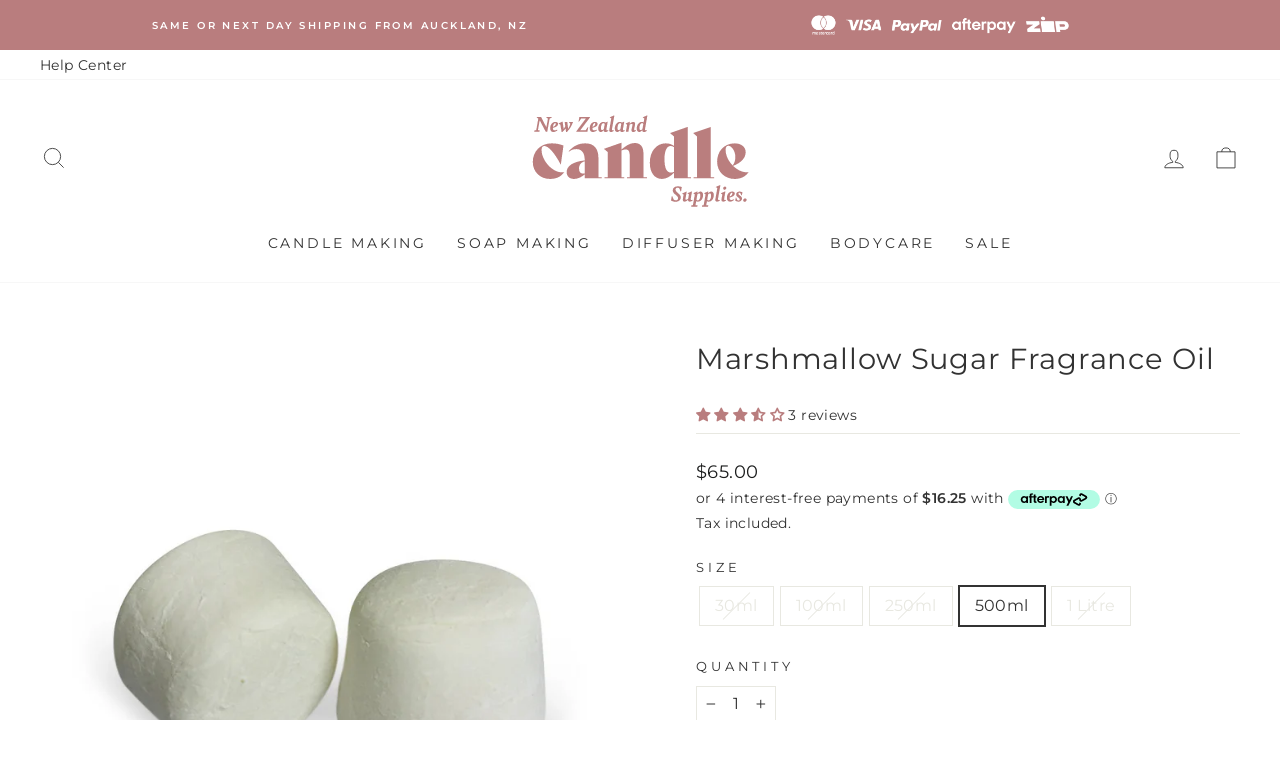

--- FILE ---
content_type: text/html; charset=utf-8
request_url: https://nzcandlesupplies.nz/products/marshmallow-sugar-natural-fragrance-oil
body_size: 69377
content:
<!doctype html>
<html class="no-js" lang="en" dir="ltr">
<head>

  <!-- Hotjar Tracking Code for NZCS -->
<script>
    (function(h,o,t,j,a,r){
        h.hj=h.hj||function(){(h.hj.q=h.hj.q||[]).push(arguments)};
        h._hjSettings={hjid:3645605,hjsv:6};
        a=o.getElementsByTagName('head')[0];
        r=o.createElement('script');r.async=1;
        r.src=t+h._hjSettings.hjid+j+h._hjSettings.hjsv;
        a.appendChild(r);
    })(window,document,'https://static.hotjar.com/c/hotjar-','.js?sv=');
</script>
  
	<!-- Added by AVADA SEO Suite -->
	









	<!-- /Added by AVADA SEO Suite -->
<meta name="smart-seo-integrated" content="true" />
<title>Marshmallow Sugar Fragrance Oil. Make Soy Candles NZ</title>
<meta name="description" content="Smells Like Pillowy White, Melted Marshmallow Cream, Dusted with Vanilla Sugar. Sweetness Overload. Concentrated Soy Wax Candle Fragrance &amp; Supplies. SHOP" />
<meta name="smartseo-keyword" content="" />
<meta name="smartseo-timestamp" content="0" />


<!-- Google Tag Manager -->
<script>(function(w,d,s,l,i){w[l]=w[l]||[];w[l].push({'gtm.start':
new Date().getTime(),event:'gtm.js'});var f=d.getElementsByTagName(s)[0],
j=d.createElement(s),dl=l!='dataLayer'?'&l='+l:'';j.async=true;j.src=
'https://www.googletagmanager.com/gtm.js?id='+i+dl;f.parentNode.insertBefore(j,f);
})(window,document,'script','dataLayer','GTM-T8Q7KS7H');</script>
<!-- End Google Tag Manager -->          

<script>
                    var queryString = window.location.search;

                    if(queryString != '') {
                        var pathName = window.location.pathname;
                        var url = pathName + queryString;
                        var urlsToCheck = 'https://nzcandlesupplies.nz/products/1-litre-sanitizer-base-30ml-fragrance-oil?view=quick,https://nzcandlesupplies.nz/products/1-million-type?view=quick,https://nzcandlesupplies.nz/products/1-summer-fragrance-collection-6-x-30mls?view=quick,https://nzcandlesupplies.nz/products/100-vegetable-wax-candle-label-natural-background-5-x-5cm?view=quick,https://nzcandlesupplies.nz/products/100ml-amber-diffuser-bottle-black-collar?view=quick,https://nzcandlesupplies.nz/products/100ml-amber-diffuser-bottle-gold-collar?view=quick,https://nzcandlesupplies.nz/products/100ml-amber-diffuser-bottle-silver-collar?view=quick,https://nzcandlesupplies.nz/products/100ml-diffuser-bottle-gold-collar?view=quick,https://nzcandlesupplies.nz/products/100ml-diffuser-bottle-kit-gold-collar?view=quick,https://nzcandlesupplies.nz/products/100ml-diffuser-bottle-kit-silver-collar?view=quick,https://nzcandlesupplies.nz/products/100ml-diffuser-bottle-silver-collar?view=quick,https://nzcandlesupplies.nz/products/100ml-diffuser-bottle-silver-cork?view=quick,https://nzcandlesupplies.nz/products/100ml-portion-diffuser-bottle-silver-cork?view=quick,https://nzcandlesupplies.nz/products/100ml-potion-diffuser-bottle-with-square-base-silver-cork?view=quick,https://nzcandlesupplies.nz/products/100ml-square-diffuser-bottle-gold-collar?view=quick,https://nzcandlesupplies.nz/products/100ml-square-diffuser-bottle-silver-collar?view=quick,https://nzcandlesupplies.nz/products/10mm-x-12cm-tube-wooden-wicks-with-metal-base?view=quick,https://nzcandlesupplies.nz/products/12mm-wooden-wicks-with-metal-base?view=quick,https://nzcandlesupplies.nz/products/200ml-diffuser-bottle-gold-collar?view=quick,https://nzcandlesupplies.nz/products/200ml-diffuser-bottle-kit-gold-collar?view=quick,https://nzcandlesupplies.nz/products/200ml-diffuser-bottle-kit-silver-collar?view=quick,https://nzcandlesupplies.nz/products/200ml-diffuser-bottle-silver-collar?view=quick,https://nzcandlesupplies.nz/products/200ml-diffuser-bottle-silver-cork?view=quick,https://nzcandlesupplies.nz/products/200ml-square-diffuser-bottle-black-collar?view=quick,https://nzcandlesupplies.nz/products/200ml-square-diffuser-bottle-silver-collar?view=quick,https://nzcandlesupplies.nz/products/20mm-x-15cm-wooden-wicks-with-metal-base?view=quick,https://nzcandlesupplies.nz/products/250ml-amber-diffuser-bottle-black-collar?view=quick,https://nzcandlesupplies.nz/products/250ml-amber-diffuser-bottle-gold-collar?view=quick,https://nzcandlesupplies.nz/products/250ml-clear-diffuser-bottle-black-collar?view=quick,https://nzcandlesupplies.nz/products/250ml-clear-diffuser-bottle-gold-collar?view=quick,https://nzcandlesupplies.nz/products/250ml-green-diffuser-bottle-black-collar?view=quick,https://nzcandlesupplies.nz/products/250ml-green-diffuser-bottle-gold-collar?view=quick,https://nzcandlesupplies.nz/products/250ml-white-diffuser-bottle-black-collar?view=quick,https://nzcandlesupplies.nz/products/250ml-white-diffuser-bottle-gold-collar?view=quick,https://nzcandlesupplies.nz/products/4oz-plastic-pot-with-lid?view=quick,https://nzcandlesupplies.nz/products/50ml-amber-diffuser-bottle-black-collar?view=quick,https://nzcandlesupplies.nz/products/50ml-amber-diffuser-bottle-gold-collar?view=quick,https://nzcandlesupplies.nz/products/50ml-amber-diffuser-bottle-silver-collar?view=quick,https://nzcandlesupplies.nz/products/50ml-diamond-cut-amber-diffuser-bottle-black-collar?view=quick,https://nzcandlesupplies.nz/products/50ml-diamond-cut-amber-diffuser-bottle-gold-collar?view=quick,https://nzcandlesupplies.nz/products/50ml-diamond-cut-amber-diffuser-bottle-silver-collar?view=quick,https://nzcandlesupplies.nz/products/50ml-diamond-cut-black-diffuser-bottle-black-collar?view=quick,https://nzcandlesupplies.nz/products/50ml-diamond-cut-diffuser-bottle-gold-collar?view=quick,https://nzcandlesupplies.nz/products/50ml-diamond-cut-diffuser-bottle-silver-collar?view=quick,https://nzcandlesupplies.nz/products/50ml-diamond-cut-white-diffuser-bottle-silver-collar?view=quick,https://nzcandlesupplies.nz/products/50ml-diffuser-bottle-gold-neck?view=quick,https://nzcandlesupplies.nz/products/50ml-diffuser-bottle-silver-cork?view=quick,https://nzcandlesupplies.nz/products/50ml-diffuser-bottle-silver-neck?view=quick,https://nzcandlesupplies.nz/products/50ml-fluted-diffuser-bottle-silver-cork?view=quick,https://nzcandlesupplies.nz/products/50ml-potion-diffuser-bottle-with-square-base-silver-cork?view=quick,https://nzcandlesupplies.nz/products/50ml-square-diffuser-bottle-gold-collar?view=quick,https://nzcandlesupplies.nz/products/50ml-square-diffuser-bottle-silver-collar?view=quick,https://nzcandlesupplies.nz/products/acetone?view=quick,https://nzcandlesupplies.nz/products/activated-charcoal?view=quick,https://nzcandlesupplies.nz/products/adore-you-natural-fragrance-oil?view=quick,https://nzcandlesupplies.nz/products/advanced-soyacoco-vegan-candle-wax?view=quick,https://nzcandlesupplies.nz/products/all-spice?view=quick,https://nzcandlesupplies.nz/products/aloe-vera-gel?view=quick,https://nzcandlesupplies.nz/products/amber-absolute-fragrance-oil?view=quick,https://nzcandlesupplies.nz/products/amber-apothecary-glass-candle-jar-with-glass-lid-500ml?view=quick,https://nzcandlesupplies.nz/products/amber-apothecary-glass-candle-jar-with-lid-30ml?view=quick,https://nzcandlesupplies.nz/products/amber-apothecary-glass-candle-jar-with-lid-500ml?view=quick,https://nzcandlesupplies.nz/products/amber-apothecary-glass-candle-jar-with-lid-60ml?view=quick,https://nzcandlesupplies.nz/products/amber-apothecary-glass-candle-jar-with-wooden-lid-500ml?view=quick,https://nzcandlesupplies.nz/products/amber-diamond-cut-glass-jar-250mls?view=quick,https://nzcandlesupplies.nz/products/amber-macaron-glass-jar-with-lid-90ml?view=quick,https://nzcandlesupplies.nz/products/amber-pharmacist-glass-jar-with-black-lid-200ml-1?view=quick,https://nzcandlesupplies.nz/products/amber-pharmacist-glass-jar-with-black-lid-200ml?view=quick,https://nzcandlesupplies.nz/products/amber-pharmacist-glass-jar-with-black-plastic-lid-200ml?view=quick,https://nzcandlesupplies.nz/products/amber-pharmacist-glass-jar-with-gold-lid-200ml?view=quick,https://nzcandlesupplies.nz/products/amber-pharmacist-glass-jar-with-gold-lid-60ml?view=quick,https://nzcandlesupplies.nz/products/amber-pharmacist-glass-jar-with-silver-lid-200ml?view=quick,https://nzcandlesupplies.nz/products/amber-pharmacist-glass-jar-with-silver-lid-60ml?view=quick,https://nzcandlesupplies.nz/products/amber-ribbed-cut-glass-tumbler-230-250mls?view=quick,https://nzcandlesupplies.nz/products/amber?view=quick,https://nzcandlesupplies.nz/products/amethyst-crystal-infused-soy-candle-making-kit?view=quick,https://nzcandlesupplies.nz/products/amethyst-crystal-soy-candle-making-kit?view=quick,https://nzcandlesupplies.nz/products/angel-perfume-type-fragrance-oil?view=quick,https://nzcandlesupplies.nz/products/aniseed-essential-oil?view=quick,https://nzcandlesupplies.nz/products/apothecary-clear-glass-candle-jar-with-black-wooden-lid-500ml?view=quick,https://nzcandlesupplies.nz/products/apothecary-clear-glass-candle-jar-with-glass-lid-500ml?view=quick,https://nzcandlesupplies.nz/products/apothecary-hand-body-lotion-label-natural-background-8-x-2-5cm?view=quick,https://nzcandlesupplies.nz/products/apothecary-reed-diffuser-label-natural-background-8-x-2-5cm?view=quick,https://nzcandlesupplies.nz/products/apothecary-room-spray-label-natural-background-8-x-2-5cm?view=quick,https://nzcandlesupplies.nz/products/apple-crumble-fragrance-oil?view=quick,https://nzcandlesupplies.nz/products/artisan-bath-whip-label-4-2cm-dia-transparent?view=quick,https://nzcandlesupplies.nz/products/artisan-handmade-coconut-wax-candle-label-natural-background-4-3-x-3-6cm?view=quick,https://nzcandlesupplies.nz/products/artisan-handmade-coconut-wax-candle-label-natural-background-5-x-6cm?view=quick,https://nzcandlesupplies.nz/products/artisan-handmade-soy-wax-candle-label-natural-background-5-x-6cm?view=quick,https://nzcandlesupplies.nz/products/artisan-handmade-tealights-label-4-2cm-dia-transparent?view=quick,https://nzcandlesupplies.nz/products/artisan-luxury-reed-diffuser-label-3-5cm-dia-transparent?view=quick,https://nzcandlesupplies.nz/products/artisan-luxury-reed-diffuser-label-4-2cm-dia-transparent?view=quick,https://nzcandlesupplies.nz/products/baby-powder?view=quick,https://nzcandlesupplies.nz/products/baby-yankee-candle-jar-with-lid?view=quick,https://nzcandlesupplies.nz/products/baby-yankee-soy-candle-making-kit-1?view=quick,https://nzcandlesupplies.nz/products/baby-yankee-soy-candle-making-kit?view=quick,https://nzcandlesupplies.nz/products/baileys-dark-chocolate-toasted-pistachio-fragrance-oil?view=quick,https://nzcandlesupplies.nz/products/balsam-fir-natural-fragrance-oil?view=quick,https://nzcandlesupplies.nz/products/balsam-fir-single-note-natural-fragrance-oil?view=quick,https://nzcandlesupplies.nz/products/balsam-fur-essential-oil?view=quick,https://nzcandlesupplies.nz/products/bamboo-single-note-natural-fragrance-oil?view=quick,https://nzcandlesupplies.nz/products/banana-natural-fragrance-oil?view=quick,https://nzcandlesupplies.nz/products/basil-essential-oil?view=quick,https://nzcandlesupplies.nz/products/bay-leaf-essential-oil?view=quick,https://nzcandlesupplies.nz/products/beachcomber-fragrance-oil-1?view=quick,https://nzcandlesupplies.nz/products/beaute-amber-jar-650mls-1?view=quick,https://nzcandlesupplies.nz/products/beeswax-natural-fragrance-oil?view=quick,https://nzcandlesupplies.nz/products/benzoin-resin?view=quick,https://nzcandlesupplies.nz/products/bergamot-essential-oil?view=quick,https://nzcandlesupplies.nz/products/berries-white-chocolate-natural-fragrance-oil?view=quick,https://nzcandlesupplies.nz/products/berry-basket-natural-fragrance-oil?view=quick,https://nzcandlesupplies.nz/products/berry-breeze?view=quick,https://nzcandlesupplies.nz/products/bevel-edge-thick-base-tumbler-clear?view=quick,https://nzcandlesupplies.nz/products/bevel-edge-thick-base-tumbler-green?view=quick,https://nzcandlesupplies.nz/products/bevel-edge-thick-base-tumbler-white?view=quick,https://nzcandlesupplies.nz/products/big-bubbles-kit?view=quick,https://nzcandlesupplies.nz/products/black-bevel-edge-with-thick-base-candle-jar-300mls?view=quick,https://nzcandlesupplies.nz/products/black-diamond-cut-glass-jar-250mls?view=quick,https://nzcandlesupplies.nz/products/black-inner-gold-bevel-edge-with-thick-base-candle-jar-300mls?view=quick,https://nzcandlesupplies.nz/products/black-jasmine-lavender-natural-fragrance-oil?view=quick,https://nzcandlesupplies.nz/products/black-metal-lid-9cm?view=quick,https://nzcandlesupplies.nz/products/black-orchid-natural-fragrance-oil?view=quick,https://nzcandlesupplies.nz/products/black-oudh-single-note-natural-fragrance-oil?view=quick,https://nzcandlesupplies.nz/products/black-pepper-essential-oil?view=quick,https://nzcandlesupplies.nz/products/black-pepper-hydrosol?view=quick,https://nzcandlesupplies.nz/products/black-plum-natural-fragrance-oil?view=quick,https://nzcandlesupplies.nz/products/black-raspberry-vanilla-natural-fragrance-oil?view=quick,https://nzcandlesupplies.nz/products/black-raspberry?view=quick,https://nzcandlesupplies.nz/products/black-tea-natural-fragrance-oil?view=quick,https://nzcandlesupplies.nz/products/black-thick-wall-glass-candle-jar-150mls?view=quick,https://nzcandlesupplies.nz/products/black-thick-wall-glass-candle-jar-300mls?view=quick,https://nzcandlesupplies.nz/products/blackberry-single-note-natural-fragrance-oil-1?view=quick,https://nzcandlesupplies.nz/products/blackcurrant-natural-fragrance-oil-1?view=quick,https://nzcandlesupplies.nz/products/blue-bevel-edge-with-thick-base-candle-jar-300mls?view=quick,https://nzcandlesupplies.nz/products/blue-diamond-cut-glass-jar-250mls?view=quick,https://nzcandlesupplies.nz/products/blue-hexagon-cut-glass-tumbler-230-250mls?view=quick,https://nzcandlesupplies.nz/products/blue-iris-fragrance-oil?view=quick,https://nzcandlesupplies.nz/products/blue-macaron-glass-jar-with-lid-90ml?view=quick,https://nzcandlesupplies.nz/products/blue-raspberry-crush-fragrance-oil?view=quick,https://nzcandlesupplies.nz/products/bois-de-rose?view=quick,https://nzcandlesupplies.nz/products/borax?view=quick,https://nzcandlesupplies.nz/products/boysenberry-single-note-natural-fragrance-oil?view=quick,https://nzcandlesupplies.nz/products/brandied-pear-natural-fragrance-oil?view=quick,https://nzcandlesupplies.nz/products/bronze-mica?view=quick,https://nzcandlesupplies.nz/products/bubblegum-natural-fragrance-oil-1?view=quick,https://nzcandlesupplies.nz/products/bubblegum-natural-fragrance-oil?view=quick,https://nzcandlesupplies.nz/products/burnt-wood-natural-fragrance-oil?view=quick,https://nzcandlesupplies.nz/products/butterscotch?view=quick,https://nzcandlesupplies.nz/products/camellia-fragrance-oil?view=quick,https://nzcandlesupplies.nz/products/camphor-essential-oil?view=quick,https://nzcandlesupplies.nz/products/candle-jar?view=quick,https://nzcandlesupplies.nz/products/candle-snuffer?view=quick,https://nzcandlesupplies.nz/products/caramilk-cheesecake?view=quick,https://nzcandlesupplies.nz/products/caraway-essential-oil?view=quick,https://nzcandlesupplies.nz/products/cardamom-essential-oil?view=quick,https://nzcandlesupplies.nz/products/cedarwood-essential-oil?view=quick,https://nzcandlesupplies.nz/products/celery-seed-essential-oil?view=quick,https://nzcandlesupplies.nz/products/cetearyl-alcohol?view=quick,https://nzcandlesupplies.nz/products/chamomile-natural-fragrance-oil-1?view=quick,https://nzcandlesupplies.nz/products/chanel-bleu-type-natural-fragrance-oil?view=quick,https://nzcandlesupplies.nz/products/chanel-coco-mademoiselle-type-natural-fragrance-oil?view=quick,https://nzcandlesupplies.nz/products/channel-number-5-type?view=quick,https://nzcandlesupplies.nz/products/chief-candle-maker-apron?view=quick,https://nzcandlesupplies.nz/products/chocolate-cosmos-flower-fragrance-oil?view=quick,https://nzcandlesupplies.nz/products/christmas-lily-fragrance-oil?view=quick,https://nzcandlesupplies.nz/products/cinamon-bark-essential-oil?view=quick,https://nzcandlesupplies.nz/products/cinnamon-and-tangerine-fragrance-oil?view=quick,https://nzcandlesupplies.nz/products/citric-acid?view=quick,https://nzcandlesupplies.nz/products/citrine-crystal-infused-soy-candle-making-kit?view=quick,https://nzcandlesupplies.nz/products/citronella-blend?view=quick,https://nzcandlesupplies.nz/products/citronella-essential-oil?view=quick,https://nzcandlesupplies.nz/products/citronella-soy-wax-candle-making-kit-2-large-candles?view=quick,https://nzcandlesupplies.nz/products/citrus-mist-natural-fragrance-oil?view=quick,https://nzcandlesupplies.nz/products/citrus-sorbet-fragrance-oil?view=quick,https://nzcandlesupplies.nz/products/clary-sage-essential-oil?view=quick,https://nzcandlesupplies.nz/products/classic-black-clear-jar?view=quick,https://nzcandlesupplies.nz/products/classic-medium-clear-jar?view=quick,https://nzcandlesupplies.nz/products/classic-small-black-jar?view=quick,https://nzcandlesupplies.nz/products/classic-small-clear-jar?view=quick,https://nzcandlesupplies.nz/products/classic-soap-block-clear-soap-makers-kit-with-boxes-and-labels?view=quick,https://nzcandlesupplies.nz/products/classic-vanilla-natural-fragrance-oil?view=quick,https://nzcandlesupplies.nz/products/classic-vanilla?view=quick,https://nzcandlesupplies.nz/products/clean-cotton?view=quick,https://nzcandlesupplies.nz/products/clear-apothecary-glass-candle-jar-with-lid-125ml?view=quick,https://nzcandlesupplies.nz/products/clear-apothecary-glass-candle-jar-with-lid-250ml?view=quick,https://nzcandlesupplies.nz/products/clear-apothecary-glass-candle-jar-with-lid-30ml?view=quick,https://nzcandlesupplies.nz/products/clear-apothecary-glass-candle-jar-with-lid-500ml?view=quick,https://nzcandlesupplies.nz/products/clear-apothecary-glass-candle-jar-with-lid-60ml?view=quick,https://nzcandlesupplies.nz/products/clear-apothecary-glass-jar-with-cork-500ml?view=quick,https://nzcandlesupplies.nz/products/clear-fluted-thick-wall-glass-candle-jar-150mls?view=quick,https://nzcandlesupplies.nz/products/clear-fluted-thick-wall-glass-candle-jar-300mls?view=quick,https://nzcandlesupplies.nz/products/clear-glass-candle-bowl-350ml?view=quick,https://nzcandlesupplies.nz/products/clear-macaron-glass-jar-with-lid-90ml?view=quick,https://nzcandlesupplies.nz/products/clear-shot-glass?view=quick,https://nzcandlesupplies.nz/products/clove-essential-oil?view=quick,https://nzcandlesupplies.nz/products/clove-natural-fragrance-oil?view=quick,https://nzcandlesupplies.nz/products/coarse-himalayan-salt?view=quick,https://nzcandlesupplies.nz/products/coconut-cream?view=quick,https://nzcandlesupplies.nz/products/coconut-elderflower-fragrance-oil?view=quick,https://nzcandlesupplies.nz/products/coconut-oil?view=quick,https://nzcandlesupplies.nz/products/coconut-pineapple-and-vanilla-fragrance-oil?view=quick,https://nzcandlesupplies.nz/products/coconut-single-note-natural-fragrance-oil-1?view=quick,https://nzcandlesupplies.nz/products/coconut-single-note-natural-fragrance-oil?view=quick,https://nzcandlesupplies.nz/products/coffee?view=quick,https://nzcandlesupplies.nz/products/cointreau-orange-liqueur-fragrance-oil?view=quick,https://nzcandlesupplies.nz/products/conifer-fragrance-oil?view=quick,https://nzcandlesupplies.nz/products/cool-water-fragrance-oil?view=quick,https://nzcandlesupplies.nz/products/copy-of-amber-apothecary-glass-candle-jar-with-lid-250ml?view=quick,https://nzcandlesupplies.nz/products/copy-of-chanel-number-5-type-fragrance-oil?view=quick,https://nzcandlesupplies.nz/products/copy-of-small-floral-cut-glass-tumbler-clear-jar-145mls?view=quick,https://nzcandlesupplies.nz/products/copy-of-smoke-blue-diamond-vintage-cut-glass-candle-jar-with-lid-200mls?view=quick,https://nzcandlesupplies.nz/products/coriander-essential-oil?view=quick,https://nzcandlesupplies.nz/products/cotton-blossom-fragrance-oil?view=quick,https://nzcandlesupplies.nz/products/cotton-wicks-1-5mm-thick?view=quick,https://nzcandlesupplies.nz/products/cotton-wicks-2mm-thick?view=quick,https://nzcandlesupplies.nz/products/cotton-wicks-3mm-thick-x-11cm?view=quick,https://nzcandlesupplies.nz/products/cotton-wicks-4mm-thick-x-18cm?view=quick,https://nzcandlesupplies.nz/products/cotton-wicks-4mm-thick?view=quick,https://nzcandlesupplies.nz/products/cotton-wicks-5mm-thick-x-18cm?view=quick,https://nzcandlesupplies.nz/products/crafted-by-hand-heart-apron?view=quick,https://nzcandlesupplies.nz/products/cranberry-ice-natural-fragrance-oil?view=quick,https://nzcandlesupplies.nz/products/cranberry-natural-fragrance-oil?view=quick,https://nzcandlesupplies.nz/products/creamy-papaya-natural-fragrance-oil?view=quick,https://nzcandlesupplies.nz/products/creamy-papaya?view=quick,https://nzcandlesupplies.nz/products/crushed-lime-and-sea-salt-fragrance-oil-1?view=quick,https://nzcandlesupplies.nz/products/cubeb-essential-oil?view=quick,https://nzcandlesupplies.nz/products/cucumber-water-natural-fragrance-oil?view=quick,https://nzcandlesupplies.nz/products/cumin-seed-essential-oil?view=quick,https://nzcandlesupplies.nz/products/cumin-single-note-natural-fragrance-oil?view=quick,https://nzcandlesupplies.nz/products/cut-glass-coconut-wax-candle-making-kit?view=quick,https://nzcandlesupplies.nz/products/cypress-essential-oil?view=quick,https://nzcandlesupplies.nz/products/cypress-fragrance-oil?view=quick,https://nzcandlesupplies.nz/products/d-c-lake-blue-1?view=quick,https://nzcandlesupplies.nz/products/d-c-lake-red-6?view=quick,https://nzcandlesupplies.nz/products/d-c-lake-yellow-6?view=quick,https://nzcandlesupplies.nz/products/damascus-rose-single-note-natural-fragrance-oil?view=quick,https://nzcandlesupplies.nz/products/danube-candle-jar-with-lid?view=quick,https://nzcandlesupplies.nz/products/darcy-vintage-cut-glass-candle-jar-with-lid-200mls-peach-ion?view=quick,https://nzcandlesupplies.nz/products/darcy-vintage-cut-glass-candle-jar-with-lid-200mls-unicorn?view=quick,https://nzcandlesupplies.nz/products/darcy-vintage-cut-glass-candle-jar-with-lid-200mls-white-ion?view=quick,https://nzcandlesupplies.nz/products/darcy-vintage-cut-glass-candle-jar-with-lid-200mls?view=quick,https://nzcandlesupplies.nz/products/dc-lake-yellow-5?view=quick,https://nzcandlesupplies.nz/products/deco-metro-clear-glass-candle-jar-with-lid-280-300ml?view=quick,https://nzcandlesupplies.nz/products/deco-metro-matte-purple-glass-candle-jar-with-lid-280-300ml?view=quick,https://nzcandlesupplies.nz/products/deco-metro-soy-candle-making-kit-french-lavender?view=quick,https://nzcandlesupplies.nz/products/deco-vintage-cut-glass-candle-jar-with-lid-200mls-coral-ion?view=quick,https://nzcandlesupplies.nz/products/denim-blue-bevel-edge-with-thick-base-candle-jar-300mls?view=quick,https://nzcandlesupplies.nz/products/diamond-cut-glass-jar-250mls?view=quick,https://nzcandlesupplies.nz/products/diamond-cut-glass-tumbler-250mls?view=quick,https://nzcandlesupplies.nz/products/diamond-studded-cut-glass-tumbler-230-250mls?view=quick,https://nzcandlesupplies.nz/products/diamond-vintage-cut-glass-jar-with-lid-200mls?view=quick,https://nzcandlesupplies.nz/products/dill-seed-essential-oil?view=quick,https://nzcandlesupplies.nz/products/dolce-and-gabbana-type?view=quick,https://nzcandlesupplies.nz/products/don-t-forget-santa-s-cookies-natural-fragrance-oil?view=quick,https://nzcandlesupplies.nz/products/dried-calendula-flowers?view=quick,https://nzcandlesupplies.nz/products/dried-chamomile-flowers?view=quick,https://nzcandlesupplies.nz/products/dried-chrysanthemum-flowers?view=quick,https://nzcandlesupplies.nz/products/dried-lemongrass?view=quick,https://nzcandlesupplies.nz/products/eco-candle-wicks-2mm-thick-x-12cm?view=quick,https://nzcandlesupplies.nz/products/eco-candle-wicks-2mm-thick-x-18cm?view=quick,https://nzcandlesupplies.nz/products/eco-candle-wicks-3mm-thick-x-12cm?view=quick,https://nzcandlesupplies.nz/products/egyptian-musk-fragrance-oil?view=quick,https://nzcandlesupplies.nz/products/elemi-essential-oil?view=quick,https://nzcandlesupplies.nz/products/epsom-salt?view=quick,https://nzcandlesupplies.nz/products/ethanol?view=quick,https://nzcandlesupplies.nz/products/eucalyptus-citriodora-natural-fragrance-oil?view=quick,https://nzcandlesupplies.nz/products/eucalyptus-essential-oil?view=quick,https://nzcandlesupplies.nz/products/fathers-day-soy-wax-candle-making-kit?view=quick,https://nzcandlesupplies.nz/products/feijoa-fragrance-oil?view=quick,https://nzcandlesupplies.nz/products/fennel-seed-essential-oil?view=quick,https://nzcandlesupplies.nz/products/ferrero-rocher-natural-fragrance-oil?view=quick,https://nzcandlesupplies.nz/products/fifty-shades-type-fragrance-oil?view=quick,https://nzcandlesupplies.nz/products/finely-grounded-himalayan-pink-salt?view=quick,https://nzcandlesupplies.nz/products/fizzy-sherbet-natural-fragrance-oil?view=quick,https://nzcandlesupplies.nz/products/flash-blue-mica?view=quick,https://nzcandlesupplies.nz/products/flash-red-mica?view=quick,https://nzcandlesupplies.nz/products/flash-yellow-mica?view=quick,https://nzcandlesupplies.nz/products/floral-garden?view=quick,https://nzcandlesupplies.nz/products/flourescent-green-colour-dye-flakes?view=quick,https://nzcandlesupplies.nz/products/flourescent-purple-colour-dye-flakes?view=quick,https://nzcandlesupplies.nz/products/fluorescent-blue-pigment-powder?view=quick,https://nzcandlesupplies.nz/products/fluorescent-bright-red-pigment-powder?view=quick,https://nzcandlesupplies.nz/products/fluorescent-green-pigment-powder?view=quick,https://nzcandlesupplies.nz/products/fluorescent-green-yellow-pigment-powder?view=quick,https://nzcandlesupplies.nz/products/fluorescent-magenta-pigment-powder?view=quick,https://nzcandlesupplies.nz/products/fluorescent-orange-pigment-powder?view=quick,https://nzcandlesupplies.nz/products/fluorescent-orange-yellow-pigment-powder?view=quick,https://nzcandlesupplies.nz/products/fluorescent-pink-pigment-powder?view=quick,https://nzcandlesupplies.nz/products/fluorescent-purple-pigment-powder?view=quick,https://nzcandlesupplies.nz/products/fluorescent-red-pigment-powder?view=quick,https://nzcandlesupplies.nz/products/four-oclock?view=quick,https://nzcandlesupplies.nz/products/frakensence?view=quick,https://nzcandlesupplies.nz/products/frangipani-natural-fragrance-oil?view=quick,https://nzcandlesupplies.nz/products/frangipani-single-note-natural-fragrance-oil?view=quick,https://nzcandlesupplies.nz/products/frankincense-essential-oil-1?view=quick,https://nzcandlesupplies.nz/products/frankincense-natural-fragrance-oil?view=quick,https://nzcandlesupplies.nz/products/french-pear-natural-fragrance-oil?view=quick,https://nzcandlesupplies.nz/products/fresh-grass?view=quick,https://nzcandlesupplies.nz/products/frosted-macaron-glass-jar-with-lid-90ml?view=quick,https://nzcandlesupplies.nz/products/frosted-metro-soy-candle-making-kit?view=quick,https://nzcandlesupplies.nz/products/frosted-multiflora-cut-glass-candle-jar-with-lid-350mls?view=quick,https://nzcandlesupplies.nz/products/gardenia?view=quick,https://nzcandlesupplies.nz/products/geranium-essential-oil?view=quick,https://nzcandlesupplies.nz/products/gift-card?view=quick,https://nzcandlesupplies.nz/products/ginger-crunch-fragrance-oil?view=quick,https://nzcandlesupplies.nz/products/ginger-essential-oil?view=quick,https://nzcandlesupplies.nz/products/gooey-pecan-single-note-natural-fragrance-oil?view=quick,https://nzcandlesupplies.nz/products/gooseberry-natural-fragrance-oil?view=quick,https://nzcandlesupplies.nz/products/grape-hubba-bubba-fragrance-oil?view=quick,https://nzcandlesupplies.nz/products/grapefruit-fragrance-oil?view=quick,https://nzcandlesupplies.nz/products/grapefruit-mango-and-passionfruit-natural-fragrance-oil?view=quick,https://nzcandlesupplies.nz/products/green-apple?view=quick,https://nzcandlesupplies.nz/products/green-colour-dye-flakes?view=quick,https://nzcandlesupplies.nz/products/green-palm-leaf-single-note-natural-fragrance-oil?view=quick,https://nzcandlesupplies.nz/products/green-pepper-essential-oil?view=quick,https://nzcandlesupplies.nz/products/green-pharmacist-glass-jar-with-black-plastic-lid-200ml?view=quick,https://nzcandlesupplies.nz/products/green-pharmacist-glass-jar-with-gold-lid-200ml?view=quick,https://nzcandlesupplies.nz/products/green-pharmacist-glass-jar-with-silver-lid-200ml?view=quick,https://nzcandlesupplies.nz/products/green-tea?view=quick,https://nzcandlesupplies.nz/products/guava-lychee-sorbet?view=quick,https://nzcandlesupplies.nz/products/guava-natural-fragrance-oil?view=quick,https://nzcandlesupplies.nz/products/handmade-scented-candle-label-3-4cm-transparent-with-gold-shiny-foil?view=quick,https://nzcandlesupplies.nz/products/handmade-scented-candle-label-3-4cm-transparent?view=quick,https://nzcandlesupplies.nz/products/hello-kitty-soap-making-kit-clear-melt-pour?view=quick,https://nzcandlesupplies.nz/products/hello-kitty-soap-mould?view=quick,https://nzcandlesupplies.nz/products/hexagon-cut-glass-tumbler-230-250mls?view=quick,https://nzcandlesupplies.nz/products/honeydew-melon?view=quick,https://nzcandlesupplies.nz/products/hot-apple-pie-natural-fragrance-oil?view=quick,https://nzcandlesupplies.nz/products/hyacinth-natural-fragrance-oil?view=quick,https://nzcandlesupplies.nz/products/hypnotic-poison-type-fragrance-oil?view=quick,https://nzcandlesupplies.nz/products/iced-coffee-natural-fragrance-oil?view=quick,https://nzcandlesupplies.nz/products/incense-fragrance-oil?view=quick,https://nzcandlesupplies.nz/products/incense-natural-fragrance-oil?view=quick,https://nzcandlesupplies.nz/products/indian-sandalwood-natural-fragrance-oil?view=quick,https://nzcandlesupplies.nz/products/indian-spice-mix-natural-fragrance-oil?view=quick,https://nzcandlesupplies.nz/products/invigorating-spearmint-single-note-natural-fragrance-oil?view=quick,https://nzcandlesupplies.nz/products/iris-orange-blossom-fragrance-oil?view=quick,https://nzcandlesupplies.nz/products/island-escape-natural-fragrance-oil?view=quick,https://nzcandlesupplies.nz/products/isopropyl-alcohol-1?view=quick,https://nzcandlesupplies.nz/products/italian-blood-orange?view=quick,https://nzcandlesupplies.nz/products/japanese-wisteria?view=quick,https://nzcandlesupplies.nz/products/jasmine-absolute-3-in-jojoba-oil?view=quick,https://nzcandlesupplies.nz/products/jasmine-absolute-essential-oil?view=quick,https://nzcandlesupplies.nz/products/jasmine-fragrance-oil?view=quick,https://nzcandlesupplies.nz/products/jasmine-natural-fragrance-oil?view=quick,https://nzcandlesupplies.nz/products/jumbo-classic-tumbler-amber-jar-700ml?view=quick,https://nzcandlesupplies.nz/products/jumbo-classic-tumbler-amber-jar-with-glass-lid-700ml?view=quick,https://nzcandlesupplies.nz/products/jumbo-classic-tumbler-amber-round-bottom-jar-700ml?view=quick,https://nzcandlesupplies.nz/products/jumbo-classic-tumbler-amber-round-bottom-jar-with-glass-lid-700ml?view=quick,https://nzcandlesupplies.nz/products/jumbo-classic-tumbler-black-jar-700ml?view=quick,https://nzcandlesupplies.nz/products/jumbo-classic-tumbler-black-jar-with-glass-lid-700ml?view=quick,https://nzcandlesupplies.nz/products/jumbo-classic-tumbler-black-round-bottom-jar-700ml?view=quick,https://nzcandlesupplies.nz/products/jumbo-classic-tumbler-black-round-bottom-jar-with-glass-lid-700ml?view=quick,https://nzcandlesupplies.nz/products/jumbo-classic-tumbler-mercury-gold-round-bottom-jar-with-glass-lid-700ml?view=quick,https://nzcandlesupplies.nz/products/jumbo-classic-tumbler-white-round-bottom-jar-700ml?view=quick,https://nzcandlesupplies.nz/products/jumbo-round-bottom-tumbler-frosted-jar-with-lid-700ml?view=quick,https://nzcandlesupplies.nz/products/jumbo-round-bottom-tumbler-white-jar-with-glass-lid-700ml?view=quick,https://nzcandlesupplies.nz/products/juniper-berry-essential-oil?view=quick,https://nzcandlesupplies.nz/products/juniper-berry-natural-fragrance-oil?view=quick,https://nzcandlesupplies.nz/products/kiwi-pavlova-natural-fragrance-oil?view=quick,https://nzcandlesupplies.nz/products/lady-million-type-fragrance-oil?view=quick,https://nzcandlesupplies.nz/products/lapis-crystal-infused-soy-candle-making-kit?view=quick,https://nzcandlesupplies.nz/products/large-cloche-clear-jar-with-clear-dome?view=quick,https://nzcandlesupplies.nz/products/large-metro-clear-glass-candle-jar-with-wooden-lid-650-700ml?view=quick,https://nzcandlesupplies.nz/products/large-wick-holder-re-usable?view=quick,https://nzcandlesupplies.nz/products/lavandin-essential-oil?view=quick,https://nzcandlesupplies.nz/products/lavender-essential-oil-1?view=quick,https://nzcandlesupplies.nz/products/lavender-essential-oil?view=quick,https://nzcandlesupplies.nz/products/leaf-vintage-cut-glass-jar-with-lid-200mls-blue-ion?view=quick,https://nzcandlesupplies.nz/products/leaf-vintage-cut-glass-jar-with-lid-200mls-pink-ion?view=quick,https://nzcandlesupplies.nz/products/leather-single-note-natural-fragrance-oil?view=quick,https://nzcandlesupplies.nz/products/leather-whiskey-natural-fragrance-oil?view=quick,https://nzcandlesupplies.nz/products/lemon-blossom-fragrance-oil?view=quick,https://nzcandlesupplies.nz/products/lemon-blossom?view=quick,https://nzcandlesupplies.nz/products/lemon-essential-oil-1?view=quick,https://nzcandlesupplies.nz/products/lemon-peel-natural-fragrance-oil?view=quick,https://nzcandlesupplies.nz/products/lemon-vanilla-fragrance-oil?view=quick,https://nzcandlesupplies.nz/products/lemon-verbena-essential-oil?view=quick,https://nzcandlesupplies.nz/products/lemon-verbena-hydrosol?view=quick,https://nzcandlesupplies.nz/products/lemon-verbena-natural-fragrance-oil?view=quick,https://nzcandlesupplies.nz/products/lemon-verbena?view=quick,https://nzcandlesupplies.nz/products/lemongrass-essential-oil?view=quick,https://nzcandlesupplies.nz/products/light-blue-bevel-edge-with-thick-base-candle-jar-300mls?view=quick,https://nzcandlesupplies.nz/products/light-blue-macaron-glass-jar-with-lid-90ml?view=quick,https://nzcandlesupplies.nz/products/lilac-bevel-edge-with-thick-base-candle-jar-300mls?view=quick,https://nzcandlesupplies.nz/products/lily-of-valley?view=quick,https://nzcandlesupplies.nz/products/lime-blossom-fragrance-oil?view=quick,https://nzcandlesupplies.nz/products/lime-coconut?view=quick,https://nzcandlesupplies.nz/products/lime-essential-oil?view=quick,https://nzcandlesupplies.nz/products/lime?view=quick,https://nzcandlesupplies.nz/products/liquid-soap-making-kit?view=quick,https://nzcandlesupplies.nz/products/little-beaute-amber-jar-with-black-wooden-lid-270-300mls?view=quick,https://nzcandlesupplies.nz/products/long-spout-pouring-jug?view=quick,https://nzcandlesupplies.nz/products/love-you-to-the-moon-and-back-label-4-2-x-4-2cm?view=quick,https://nzcandlesupplies.nz/products/luster-blue-mica?view=quick,https://nzcandlesupplies.nz/products/lychee-mandarin-and-coconut-fragrance-oil?view=quick,https://nzcandlesupplies.nz/products/lychee-natural-fragrance-oil?view=quick,https://nzcandlesupplies.nz/products/magnesium-flakes?view=quick,https://nzcandlesupplies.nz/products/magnolia-peach-fragrance-oil?view=quick,https://nzcandlesupplies.nz/products/make-one-ingredient-natural-body-butter-base?view=quick,https://nzcandlesupplies.nz/products/make-one-ingredient-natural-body-butter-kit?view=quick,https://nzcandlesupplies.nz/products/make-one-ingredient-natural-hand-wash-kit?view=quick,https://nzcandlesupplies.nz/products/mandarin-essential-oil?view=quick,https://nzcandlesupplies.nz/products/mandarin-natural-fragrance-oil?view=quick,https://nzcandlesupplies.nz/products/mango-madness-natural-fragrance-oil?view=quick,https://nzcandlesupplies.nz/products/manuka?view=quick,https://nzcandlesupplies.nz/products/marjoram-essential-oil?view=quick,https://nzcandlesupplies.nz/products/marjoram-hydrosol?view=quick,https://nzcandlesupplies.nz/products/massage-soap-block-reuseable-silicone-soap-mould?view=quick,https://nzcandlesupplies.nz/products/matte-black-inner-silver-bevel-edge-candle-jar-300mls?view=quick,https://nzcandlesupplies.nz/products/matte-black-multiflora-cut-glass-candle-jar-with-lid-350mls?view=quick,https://nzcandlesupplies.nz/products/matte-black-with-inner-gold-macaron-glass-jar-with-lid-90ml?view=quick,https://nzcandlesupplies.nz/products/matte-black-with-inner-silver-macaron-glass-jar-with-lid-90ml?view=quick,https://nzcandlesupplies.nz/products/matte-finish-gift-box-rectangle?view=quick,https://nzcandlesupplies.nz/products/matte-gold-multiflora-cut-glass-candle-jar-with-lid-350mls?view=quick,https://nzcandlesupplies.nz/products/matte-pink-glass-candle-bowl-350ml?view=quick,https://nzcandlesupplies.nz/products/matte-purple-glass-candle-bowl-350ml?view=quick,https://nzcandlesupplies.nz/products/maychang-essential-oil?view=quick,https://nzcandlesupplies.nz/products/medium-classic-tumbler-amber-jar-with-black-metal-lid-280-300mls?view=quick,https://nzcandlesupplies.nz/products/medium-classic-tumbler-amber-jar-with-wooden-lid-280-300ml?view=quick,https://nzcandlesupplies.nz/products/medium-classic-tumbler-black-jar-280-300mls?view=quick,https://nzcandlesupplies.nz/products/medium-classic-tumbler-black-jar-with-wooden-lid-280-300ml?view=quick,https://nzcandlesupplies.nz/products/medium-classic-tumbler-clear-glass-jar-280-300mls?view=quick,https://nzcandlesupplies.nz/products/medium-classic-tumbler-clear-glass-jar-with-gold-metal-lid-280-300mls?view=quick,https://nzcandlesupplies.nz/products/medium-classic-tumbler-clear-glass-jar-with-silver-metal-lid-280-300mls?view=quick,https://nzcandlesupplies.nz/products/medium-classic-tumbler-clear-glass-jar-with-wooden-lid-280-300ml?view=quick,https://nzcandlesupplies.nz/products/medium-classic-tumbler-dark-amber-jar-280-300mls?view=quick,https://nzcandlesupplies.nz/products/medium-classic-tumbler-frosted-jar-280-300ml?view=quick,https://nzcandlesupplies.nz/products/medium-classic-tumbler-white-jar-280-300mls-1?view=quick,https://nzcandlesupplies.nz/products/medium-classic-tumbler-white-jar-280-300mls?view=quick,https://nzcandlesupplies.nz/products/medium-classic-tumbler-white-jar-with-gold-metal-lid-280-300mls?view=quick,https://nzcandlesupplies.nz/products/medium-classic-tumbler-white-jar-with-silver-metal-lid-280-300mls?view=quick,https://nzcandlesupplies.nz/products/medium-classic-tumbler-white-jar-with-wooden-lid-280-300ml?view=quick,https://nzcandlesupplies.nz/products/melissa-essential-oil?view=quick,https://nzcandlesupplies.nz/products/melt-pour-soap-clear?view=quick,https://nzcandlesupplies.nz/products/melt-pour-soap-goats-milk?view=quick,https://nzcandlesupplies.nz/products/melt-pour-soap-white?view=quick,https://nzcandlesupplies.nz/products/menthol-essential-oil?view=quick,https://nzcandlesupplies.nz/products/mercury-gold-macaron-glass-jar-with-lid-90ml?view=quick,https://nzcandlesupplies.nz/products/mercury-silver-macaron-glass-jar-with-lid-90ml?view=quick,https://nzcandlesupplies.nz/products/merry-christmas-label-3-4cm-transparent-with-gold-shiny-foil?view=quick,https://nzcandlesupplies.nz/products/merry-christmas-label-3-4cm-transparent?view=quick,https://nzcandlesupplies.nz/products/merry-christmas-label-3-4cm?view=quick,https://nzcandlesupplies.nz/products/methyl-salicylate?view=quick,https://nzcandlesupplies.nz/products/metro-dark-amber-glass-candle-jar-with-lid-280-300ml?view=quick,https://nzcandlesupplies.nz/products/metro-frosted-glass-candle-jar-with-lid-280-300ml?view=quick,https://nzcandlesupplies.nz/products/metro-soy-candle-making-kit-10-jars?view=quick,https://nzcandlesupplies.nz/products/metro-soy-candle-making-kit?view=quick,https://nzcandlesupplies.nz/products/mini-votive-amber-glass-jar-70ml?view=quick,https://nzcandlesupplies.nz/products/mini-votive-soy-candle-making-kit-with-boxes?view=quick,https://nzcandlesupplies.nz/products/mini-votive-white-glass-jar-70ml?view=quick,https://nzcandlesupplies.nz/products/monkey-farts-natural-fragrance-oil?view=quick,https://nzcandlesupplies.nz/products/moochi-glass-jar-with-cork-lid-100ml?view=quick,https://nzcandlesupplies.nz/products/moochi-glass-jar-with-metal-lid-100ml?view=quick,https://nzcandlesupplies.nz/products/moochi-glass-jar-with-metal-lid-200ml?view=quick,https://nzcandlesupplies.nz/products/moochi-glass-jar-with-metal-lid-50ml?view=quick,https://nzcandlesupplies.nz/products/mulled-wine-natural-fragrance-oil?view=quick,https://nzcandlesupplies.nz/products/multi-coloured-bevel-edge-coconut-wax-candle-making-kit?view=quick,https://nzcandlesupplies.nz/products/multi-fragrance-amber-metro-soy-wax-candle-making-kit?view=quick,https://nzcandlesupplies.nz/products/multi-fragrance-amber-pharmacist-soy-wax-candle-making-kit?view=quick,https://nzcandlesupplies.nz/products/multi-fragrance-clear-deco-metro-soy-waxo-candle-making-kit?view=quick,https://nzcandlesupplies.nz/products/multi-fragrance-clear-pharmacist-soy-wax-candle-making-kit?view=quick,https://nzcandlesupplies.nz/products/multi-fragrance-metro-soy-candle-making-kit-1?view=quick,https://nzcandlesupplies.nz/products/myrrh-essential-oil?view=quick,https://nzcandlesupplies.nz/products/myrrh-natural-fragrance-oil?view=quick,https://nzcandlesupplies.nz/products/myrtle-essential-oil?view=quick,https://nzcandlesupplies.nz/products/nag-champa-natural-fragrance-oil?view=quick,https://nzcandlesupplies.nz/products/natural-black-raspberry-fragrance-oil?view=quick,https://nzcandlesupplies.nz/products/natural-butterscotch-fragrance-oil?view=quick,https://nzcandlesupplies.nz/products/natural-fresh-linen-fragrance-oil?view=quick,https://nzcandlesupplies.nz/products/natural-grape-hubba-bubba-type-fragrance-oil?view=quick,https://nzcandlesupplies.nz/products/natural-green-tea-fragrance-oil?view=quick,https://nzcandlesupplies.nz/products/natural-oh-baby-baby-fragrance-oil?view=quick,https://nzcandlesupplies.nz/products/natural-pineapple-fragrance-oil?view=quick,https://nzcandlesupplies.nz/products/natural-soy-wax-super-creamy-1?view=quick,https://nzcandlesupplies.nz/products/natural-violet-fragrance-oil?view=quick,https://nzcandlesupplies.nz/products/neem-essential-oil?view=quick,https://nzcandlesupplies.nz/products/neroli-essental-oil?view=quick,https://nzcandlesupplies.nz/products/neroli-natural-fragrance-oil?view=quick,https://nzcandlesupplies.nz/products/nutmeg-clove-natural-fragrance-oil?view=quick,https://nzcandlesupplies.nz/products/nutmeg?view=quick,https://nzcandlesupplies.nz/products/oakmoss-essential-oil?view=quick,https://nzcandlesupplies.nz/products/octagonal-clear-glass-candle-jar-140ml?view=quick,https://nzcandlesupplies.nz/products/octagonal-clear-glass-candle-jar-with-cork-140ml?view=quick,https://nzcandlesupplies.nz/products/orange-blossom-natural-fragrance-oil?view=quick,https://nzcandlesupplies.nz/products/orange-cinnamon-1?view=quick,https://nzcandlesupplies.nz/products/orange-essential-oil?view=quick,https://nzcandlesupplies.nz/products/oriental-lily-single-note-natural-fragrance-oil?view=quick,https://nzcandlesupplies.nz/products/oriental-orchid-fragrance-oil?view=quick,https://nzcandlesupplies.nz/products/palmarosa-essential-oil?view=quick,https://nzcandlesupplies.nz/products/passion-fruit-single-note-natural-fragrance-oil?view=quick,https://nzcandlesupplies.nz/products/passionfruit-lime-fragrance-oil?view=quick,https://nzcandlesupplies.nz/products/passionfruit-single-note-natural-fragrance-oil?view=quick,https://nzcandlesupplies.nz/products/patchouli-essential-oil?view=quick,https://nzcandlesupplies.nz/products/patchouli?view=quick,https://nzcandlesupplies.nz/products/paw-paw-fragrance-oil?view=quick,https://nzcandlesupplies.nz/products/peach-and-rhubarb-cobbler-fragrance-oil?view=quick,https://nzcandlesupplies.nz/products/peach-blossom?view=quick,https://nzcandlesupplies.nz/products/peach-pink-pharmacist-glass-jar-with-black-plastic-lid-200ml?view=quick,https://nzcandlesupplies.nz/products/peach-pink-pharmacist-glass-jar-with-gold-lid-200ml?view=quick,https://nzcandlesupplies.nz/products/peach-pink-pharmacist-glass-jar-with-silver-lid-200ml?view=quick,https://nzcandlesupplies.nz/products/peach-single-note-natural-fragrance-oil?view=quick,https://nzcandlesupplies.nz/products/peacock-green-mica?view=quick,https://nzcandlesupplies.nz/products/peonies-tea-rose-fragrance-oil?view=quick,https://nzcandlesupplies.nz/products/peppermint-essential-oil?view=quick,https://nzcandlesupplies.nz/products/peppermint-natural-fragrance-oil?view=quick,https://nzcandlesupplies.nz/products/peppermint-noir?view=quick,https://nzcandlesupplies.nz/products/persian-lime-fragrance-oil?view=quick,https://nzcandlesupplies.nz/products/pettigrain-essential-oil?view=quick,https://nzcandlesupplies.nz/products/pharmacist-glass-jar-with-black-lid-200ml?view=quick,https://nzcandlesupplies.nz/products/pharmacist-glass-jar-with-gold-lid-200ml?view=quick,https://nzcandlesupplies.nz/products/pharmacist-glass-jar-with-silver-lid-100ml?view=quick,https://nzcandlesupplies.nz/products/pharmacist-glass-jar-with-silver-lid-240ml?view=quick,https://nzcandlesupplies.nz/products/pharmacist-glass-jar-with-silver-lid-60ml?view=quick,https://nzcandlesupplies.nz/products/pina-colada-natural-fragrance-oil?view=quick,https://nzcandlesupplies.nz/products/pine-essential-oil-1?view=quick,https://nzcandlesupplies.nz/products/pineapple-fragrance-oil?view=quick,https://nzcandlesupplies.nz/products/pineapple-lumps-natural-fragrance-oil?view=quick,https://nzcandlesupplies.nz/products/pink-apple-fragrance-oil?view=quick,https://nzcandlesupplies.nz/products/pink-apple-vanilla-fragrance-oil?view=quick,https://nzcandlesupplies.nz/products/pink-diamond-cut-glass-jar-250mls?view=quick,https://nzcandlesupplies.nz/products/pink-macaron-glass-jar-with-lid-90ml?view=quick,https://nzcandlesupplies.nz/products/pink-peony-natural-fragrance-oil?view=quick,https://nzcandlesupplies.nz/products/pink-peony-pink-peppers-grapefruit-natural-fragrance-oil?view=quick,https://nzcandlesupplies.nz/products/pink-peony?view=quick,https://nzcandlesupplies.nz/products/pohutukawa-fragrance-oil?view=quick,https://nzcandlesupplies.nz/products/pomegranate-mango-fragrance-oil?view=quick,https://nzcandlesupplies.nz/products/pomegranate-natural-fragrance-oil?view=quick,https://nzcandlesupplies.nz/products/pomello-single-note-natural-fragrance-oil?view=quick,https://nzcandlesupplies.nz/products/potassium-sorbate?view=quick,https://nzcandlesupplies.nz/products/pourable-soy-massage-candle-kit-2-candles?view=quick,https://nzcandlesupplies.nz/products/prosecco-fragrance-oil?view=quick,https://nzcandlesupplies.nz/products/pure-coconut-candle-wax?view=quick,https://nzcandlesupplies.nz/products/purple-bevel-edge-with-thick-base-candle-jar-300mls?view=quick,https://nzcandlesupplies.nz/products/purple-fluted-thick-wall-glass-candle-jar-300mls?view=quick,https://nzcandlesupplies.nz/products/purple-macaron-glass-jar-with-lid-90ml?view=quick,https://nzcandlesupplies.nz/products/radiant-yellow-bevel-edge-with-thick-base-candle-jar-300mls?view=quick,https://nzcandlesupplies.nz/products/raspberry-seed-oil?view=quick,https://nzcandlesupplies.nz/products/rectangle-soap-making-kit-clear?view=quick,https://nzcandlesupplies.nz/products/rectangle-soap-making-kit-white?view=quick,https://nzcandlesupplies.nz/products/rectangle-soap-mould?view=quick,https://nzcandlesupplies.nz/products/red-bevel-edge-with-thick-base-candle-jar-300mls?view=quick,https://nzcandlesupplies.nz/products/red-currant-natural-fragrance-oil?view=quick,https://nzcandlesupplies.nz/products/red-macaron-glass-jar-with-lid-90ml?view=quick,https://nzcandlesupplies.nz/products/ribbed-cut-glass-tumbler-250mls?view=quick,https://nzcandlesupplies.nz/products/rich-caramel?view=quick,https://nzcandlesupplies.nz/products/roasted-pistachio?view=quick,https://nzcandlesupplies.nz/products/rock-salt?view=quick,https://nzcandlesupplies.nz/products/rose-absolute-essential-oil?view=quick,https://nzcandlesupplies.nz/products/rose-essential-oil-3-in-jojoba-oil?view=quick,https://nzcandlesupplies.nz/products/rose-geranium-and-sandalwood-fragrance-oil?view=quick,https://nzcandlesupplies.nz/products/rose-geranium-essential-oil?view=quick,https://nzcandlesupplies.nz/products/rose-geranium-natural-fragrance-oil?view=quick,https://nzcandlesupplies.nz/products/rosemary-essential-oil?view=quick,https://nzcandlesupplies.nz/products/rosewood-fragrance-oil?view=quick,https://nzcandlesupplies.nz/products/sage-essential-oil?view=quick,https://nzcandlesupplies.nz/products/salted-caramel-fragrance-oil?view=quick,https://nzcandlesupplies.nz/products/sandalwood-essential-oil?view=quick,https://nzcandlesupplies.nz/products/sandalwood-lime-fragrance-oil?view=quick,https://nzcandlesupplies.nz/products/sandalwood-natural-fragrance-oil?view=quick,https://nzcandlesupplies.nz/products/sangria-punch-fragrance-oil?view=quick,https://nzcandlesupplies.nz/products/sauvage-perfume-type-fragrance-oil?view=quick,https://nzcandlesupplies.nz/products/sea-salt-natural-fragrance-oil?view=quick,https://nzcandlesupplies.nz/products/seconds-black-matte-finish-adjustable-gift-box-large?view=quick,https://nzcandlesupplies.nz/products/seconds-white-matte-finish-adjustable-gift-box-large?view=quick,https://nzcandlesupplies.nz/products/set-of-10-x-120ml-black-aluminum-bottles-with-plastic-pump?view=quick,https://nzcandlesupplies.nz/products/sex-on-the-beach-fragrance-oil?view=quick,https://nzcandlesupplies.nz/products/shot-glass-soy-candle-making-kit-single-fragrance?view=quick,https://nzcandlesupplies.nz/products/silver-grey-mica?view=quick,https://nzcandlesupplies.nz/products/silver-metal-lid-9cm?view=quick,https://nzcandlesupplies.nz/products/sinus-relief-essential-oil-blend?view=quick,https://nzcandlesupplies.nz/products/sinus-relief-soy-wax-candle-making-kit-2-large-candles?view=quick,https://nzcandlesupplies.nz/products/small-classic-tumbler-amber-jar-with-wooden-lid-145mls?view=quick,https://nzcandlesupplies.nz/products/small-classic-tumbler-black-jar-145mls?view=quick,https://nzcandlesupplies.nz/products/small-classic-tumbler-black-jar-outer-spray-145mls?view=quick,https://nzcandlesupplies.nz/products/small-classic-tumbler-black-jar-with-gold-rim-145mls?view=quick,https://nzcandlesupplies.nz/products/small-classic-tumbler-black-jar-with-wooden-lid-145mls?view=quick,https://nzcandlesupplies.nz/products/small-classic-tumbler-clear-jar-145mls?view=quick,https://nzcandlesupplies.nz/products/small-classic-tumbler-clear-jar-with-gold-metal-lid-145mls?view=quick,https://nzcandlesupplies.nz/products/small-classic-tumbler-clear-jar-with-gold-rim-145mls?view=quick,https://nzcandlesupplies.nz/products/small-classic-tumbler-clear-jar-with-silver-metal-lid-145mls?view=quick,https://nzcandlesupplies.nz/products/small-classic-tumbler-clear-jar-with-wooden-lid-145mls?view=quick,https://nzcandlesupplies.nz/products/small-classic-tumbler-dark-amber-jar-inner-spray-180mls?view=quick,https://nzcandlesupplies.nz/products/small-classic-tumbler-frosted-jar-145mls?view=quick,https://nzcandlesupplies.nz/products/small-classic-tumbler-gold-jar-145mls-1?view=quick,https://nzcandlesupplies.nz/products/small-classic-tumbler-white-jar-145mls?view=quick,https://nzcandlesupplies.nz/products/small-classic-tumbler-white-jar-inner-spray-180mls?view=quick,https://nzcandlesupplies.nz/products/small-classic-tumbler-white-jar-inner-spray-with-wooden-lid-145mls?view=quick,https://nzcandlesupplies.nz/products/small-classic-tumbler-white-jar-with-gold-metal-lid-145mls?view=quick,https://nzcandlesupplies.nz/products/small-classic-tumbler-white-jar-with-gold-rim-145mls?view=quick,https://nzcandlesupplies.nz/products/small-classic-tumbler-white-jar-with-silver-metal-lid-145mls?view=quick,https://nzcandlesupplies.nz/products/small-medium-classic-tumbler-amber-jar-with-wooden-lid-250ml?view=quick,https://nzcandlesupplies.nz/products/small-medium-classic-tumbler-black-jar-with-wooden-lid-250ml?view=quick,https://nzcandlesupplies.nz/products/small-medium-classic-tumbler-blue-jar-with-wooden-lid-250ml?view=quick,https://nzcandlesupplies.nz/products/small-medium-classic-tumbler-clear-glass-jar-with-wooden-lid-250ml?view=quick,https://nzcandlesupplies.nz/products/small-medium-classic-tumbler-pink-jar-with-wooden-lid-250ml?view=quick,https://nzcandlesupplies.nz/products/small-medium-classic-tumbler-red-jar-with-wooden-lid-250ml?view=quick,https://nzcandlesupplies.nz/products/small-medium-classic-tumbler-topaz-jar-with-wooden-lid-250ml?view=quick,https://nzcandlesupplies.nz/products/small-medium-classic-tumbler-white-jar-with-wooden-lid-250ml?view=quick,https://nzcandlesupplies.nz/products/small-raindrop-cut-glass-tumbler-clear-jar-145mls?view=quick,https://nzcandlesupplies.nz/products/small-spiral-cut-glass-tumbler-amber-jar-145mls?view=quick,https://nzcandlesupplies.nz/products/small-spiral-cut-glass-tumbler-clear-jar-145mls?view=quick,https://nzcandlesupplies.nz/products/small-swirl-cut-glass-tumbler-clear-jar-145mls?view=quick,https://nzcandlesupplies.nz/products/smoke-blue-diamond-vintage-cut-glass-candle-jar-with-lid-200mls?view=quick,https://nzcandlesupplies.nz/products/smoke-grey-diamond-vintage-cut-glass-candle-jar-with-lid-200mls?view=quick,https://nzcandlesupplies.nz/products/smoke-grey-macaron-glass-jar-with-lid-90ml?view=quick,https://nzcandlesupplies.nz/products/smoke-grey-pharmacist-glass-jar-with-black-lid-200ml?view=quick,https://nzcandlesupplies.nz/products/smoke-grey-pharmacist-glass-jar-with-black-plastic-lid-200ml?view=quick,https://nzcandlesupplies.nz/products/smoke-grey-pharmacist-glass-jar-with-gold-lid-200ml?view=quick,https://nzcandlesupplies.nz/products/smoke-grey-pharmacist-glass-jar-with-silver-lid-200ml?view=quick,https://nzcandlesupplies.nz/products/smoke-red-pharmacist-glass-jar-with-black-plastic-lid-200ml?view=quick,https://nzcandlesupplies.nz/products/smoke-red-pharmacist-glass-jar-with-gold-lid-200ml?view=quick,https://nzcandlesupplies.nz/products/smoke-red-pharmacist-glass-jar-with-silver-lid-200ml?view=quick,https://nzcandlesupplies.nz/products/smoker-s-lollies-fragrance-oil?view=quick,https://nzcandlesupplies.nz/products/soap-cutter-with-wooden-handle?view=quick,https://nzcandlesupplies.nz/products/sodium-bicarbonate-baking-soda?view=quick,https://nzcandlesupplies.nz/products/spout?view=quick,https://nzcandlesupplies.nz/products/spruce-essential-oil?view=quick,https://nzcandlesupplies.nz/products/starter-pack?view=quick,https://nzcandlesupplies.nz/products/steel-pouring-jug-1-liter?view=quick,https://nzcandlesupplies.nz/products/strawberries-cream-natural-fragrance-oil?view=quick,https://nzcandlesupplies.nz/products/strawberry-hubba-bubba-fragrance-oil?view=quick,https://nzcandlesupplies.nz/products/strawberry-natural-fragrance-oil?view=quick,https://nzcandlesupplies.nz/products/sunday-pancakes-fragrance-oil?view=quick,https://nzcandlesupplies.nz/products/sunflowers-type-fragrance-oil?view=quick,https://nzcandlesupplies.nz/products/sweet-basil-fragrance-oil?view=quick,https://nzcandlesupplies.nz/products/sweet-cherry-pie-fragrance-oil?view=quick,https://nzcandlesupplies.nz/products/sweet-kiwifruit-natural-fragrance-oil?view=quick,https://nzcandlesupplies.nz/products/sweet-lime-mandarin-fragrance-oil?view=quick,https://nzcandlesupplies.nz/products/sweet-orange-patchouli-natural-fragrance-oil?view=quick,https://nzcandlesupplies.nz/products/sweet-pea-and-white-jasmine-natural-fragrance-oil?view=quick,https://nzcandlesupplies.nz/products/tahitian-lime-grapefruit-fragrance-oil?view=quick,https://nzcandlesupplies.nz/products/tangerine-essential-oil?view=quick,https://nzcandlesupplies.nz/products/tapioca-starch?view=quick,https://nzcandlesupplies.nz/products/tea-tree-essential-oil-1?view=quick,https://nzcandlesupplies.nz/products/tea-tree-lemongrass-essential-oil-blend?view=quick,https://nzcandlesupplies.nz/products/teakwood-single-note-natural-fragrance-oil?view=quick,https://nzcandlesupplies.nz/products/tealight-cups?view=quick,https://nzcandlesupplies.nz/products/the-ultimate-candle-making-starter-kit-black-raspberry-vanilla?view=quick,https://nzcandlesupplies.nz/products/the-ultimate-candle-making-starter-kit-coconut-wax-black-raspberry-vanilla?view=quick,https://nzcandlesupplies.nz/products/the-ultimate-candle-making-starter-kit-coconut-wax-french-pear?view=quick,https://nzcandlesupplies.nz/products/the-ultimate-candle-making-starter-kit-coconut-wax-lime-coconut?view=quick,https://nzcandlesupplies.nz/products/the-ultimate-candle-making-starter-kit-french-pear?view=quick,https://nzcandlesupplies.nz/products/the-ultimate-candle-making-starter-kit-lime-coconut?view=quick,https://nzcandlesupplies.nz/products/thermometer?view=quick,https://nzcandlesupplies.nz/products/thick-wall-glass-candle-jar-black-with-wooden-lid-150mls?view=quick,https://nzcandlesupplies.nz/products/thick-wall-glass-candle-jar-black-with-wooden-lid-300mls?view=quick,https://nzcandlesupplies.nz/products/thyme-essential-oil?view=quick,https://nzcandlesupplies.nz/products/tobacco-natural-fragrance-oil?view=quick,https://nzcandlesupplies.nz/products/tomar-seed-essential-oil-1?view=quick,https://nzcandlesupplies.nz/products/topaz-pharmacist-glass-jar-with-black-plastic-lid-200ml?view=quick,https://nzcandlesupplies.nz/products/topaz-pharmacist-glass-jar-with-gold-lid-200ml?view=quick,https://nzcandlesupplies.nz/products/topaz-pharmacist-glass-jar-with-silver-lid-200ml?view=quick,https://nzcandlesupplies.nz/products/tuberose-single-note-natural-fragrance-oil?view=quick,https://nzcandlesupplies.nz/products/turmic-root-essential-oil?view=quick,https://nzcandlesupplies.nz/products/turn-up-the-heat-natural-fragrance-oil?view=quick,https://nzcandlesupplies.nz/products/tuscan-leather-natural-fragrance-oil-1?view=quick,https://nzcandlesupplies.nz/products/valentines-day-soy-candle-making-kit?view=quick,https://nzcandlesupplies.nz/products/vanilla-caramel?view=quick,https://nzcandlesupplies.nz/products/vanilla-pod-natural-fragrance-oil?view=quick,https://nzcandlesupplies.nz/products/vintage-flare-clear-cut-glass-candle-jar-150mls?view=quick,https://nzcandlesupplies.nz/products/vintage-gardenia-fragrance-oil?view=quick,https://nzcandlesupplies.nz/products/vintage-seude-natural-fragrance-oil?view=quick,https://nzcandlesupplies.nz/products/vintage-tea-rose-natural-fragrance-oil?view=quick,https://nzcandlesupplies.nz/products/violet?view=quick,https://nzcandlesupplies.nz/products/vitamin-e?view=quick,https://nzcandlesupplies.nz/products/walnut-shell-powder?view=quick,https://nzcandlesupplies.nz/products/warm-gingerbread-natural-fragrance-oil?view=quick,https://nzcandlesupplies.nz/products/waterlily-and-jasmine-fragrance-oil?view=quick,https://nzcandlesupplies.nz/products/watermelon-mojito?view=quick,https://nzcandlesupplies.nz/products/watermelon-natural-fragrance-oil?view=quick,https://nzcandlesupplies.nz/products/watermelon?view=quick,https://nzcandlesupplies.nz/products/whipped-vanilla-buttercream-natural-fragrance-oil?view=quick,https://nzcandlesupplies.nz/products/whiskey-single-note-natural-fragrance-oil?view=quick,https://nzcandlesupplies.nz/products/white-glass-candle-bowl-350ml?view=quick,https://nzcandlesupplies.nz/products/white-gloss-finish-gift-box-macaron?view=quick,https://nzcandlesupplies.nz/products/white-macaron-glass-jar-with-lid-90ml?view=quick,https://nzcandlesupplies.nz/products/white-matte-finish-adjustable-gift-box-grande?view=quick,https://nzcandlesupplies.nz/products/white-matte-finish-adjustable-gift-box-small?view=quick,https://nzcandlesupplies.nz/products/white-musk-natural-fragrance-oil?view=quick,https://nzcandlesupplies.nz/products/white-pharmacist-glass-jar-with-black-plastic-lid-200ml?view=quick,https://nzcandlesupplies.nz/products/white-pharmacist-glass-jar-with-gold-lid-200ml?view=quick,https://nzcandlesupplies.nz/products/white-pharmacist-glass-jar-with-silver-lid-200ml?view=quick,https://nzcandlesupplies.nz/products/white-ribbed-cut-glass-tumbler-230-250mls?view=quick,https://nzcandlesupplies.nz/products/white-rose-fragrance-oil?view=quick,https://nzcandlesupplies.nz/products/white-sandalwood-fragrance-oil?view=quick,https://nzcandlesupplies.nz/products/white-silicone-mould-large?view=quick,https://nzcandlesupplies.nz/products/wick-holder?view=quick,https://nzcandlesupplies.nz/products/wick-stickums-clear?view=quick,https://nzcandlesupplies.nz/products/wick-stickums?view=quick,https://nzcandlesupplies.nz/products/wick-trimmer?view=quick,https://nzcandlesupplies.nz/products/wild-piha-natural-fragrance-oil?view=quick,https://nzcandlesupplies.nz/products/wild-poppies-fragrance-oil?view=quick,https://nzcandlesupplies.nz/products/wintergreen-essential-oil?view=quick,https://nzcandlesupplies.nz/products/wise-men?view=quick,https://nzcandlesupplies.nz/products/wooden-wicks-with-metal-base?view=quick,https://nzcandlesupplies.nz/products/woodsmoke-fire-fragrance-oil?view=quick,https://nzcandlesupplies.nz/products/xanthan-gum?view=quick,https://nzcandlesupplies.nz/products/yarrow-essential-oil?view=quick,https://nzcandlesupplies.nz/products/ylang-ylang-essential-oil?view=quick,https://nzcandlesupplies.nz/products/ylang-ylang-sandalwood-vanilla-fragrance-oil?view=quick,https://nzcandlesupplies.nz/products/ylang-ylang?view=quick,https://nzcandlesupplies.nz/products/zinc?view=quick'
                        var urlsToCheck = urlsToCheck.split(',');
                        var allowUrlsToCheck = ''
                        if(allowUrlsToCheck != '') {
                            var allowUrlsToCheck = allowUrlsToCheck.split(',');
                        }

                        if(document.readyState === "complete" || (document.readyState !== "loading" && !document.documentElement.doScroll)) {
                            var processNoIndex = true;
                        } else {
                            var processNoIndex = true;
                        }

                        if(processNoIndex == true) {
                            var allowFound = false;
                            var applyNoIndex = false;

                            if(allowUrlsToCheck != '') {
                                for (i = 0; i < allowUrlsToCheck.length; i++) {
                                    var allowCheckQueryString = url.includes(allowUrlsToCheck[i]);

                                    if(allowCheckQueryString == true) {
                                        allowFound = true;
                                        break;
                                    }
                                }
                            }

                            if(allowFound == false) {
                                for (i = 0; i < urlsToCheck.length; i++) {
                                    var checkQueryString = url.includes(urlsToCheck[i]);

                                    if(checkQueryString == true) {
                                        applyNoIndex = true;
                                        break;
                                    }
                                }

                                if(applyNoIndex == true) {
                                    var metaRobots = document.getElementsByName("robots");
                                    for(var i=metaRobots.length-1;i>=0;i--)
                                    {
                                        metaRobots[i].parentNode.removeChild(metaRobots[i]);
                                    }

                                    var meta = document.createElement('meta');
                                    meta.name = "robots";
                                    meta.content = "noindex, nofollow";
                                    document.getElementsByTagName('head')[0].appendChild(meta);
                                }
                            } else {
                                var metaRobots = document.getElementsByName("robots");
                                for(var i=metaRobots.length-1;i>=0;i--)
                                {
                                    metaRobots[i].parentNode.removeChild(metaRobots[i]);
                                }
                            }
                        }
                    }
                </script>
            



  <meta charset="utf-8">
  <meta http-equiv="X-UA-Compatible" content="IE=edge,chrome=1">
  <meta name="viewport" content="width=device-width,initial-scale=1">
  <meta name="theme-color" content="#b97d7e">
  <meta name="google-site-verification" content="68MneZs7vJ2TZMBy3lwulPnCi6cN36FQpLpE9tMzi4M">
  
      <link rel="canonical" href="https://nzcandlesupplies.nz/products/marshmallow-sugar-natural-fragrance-oil">
  
  <link rel="preconnect" href="https://cdn.shopify.com">
  <link rel="preconnect" href="https://fonts.shopifycdn.com">
  <link rel="dns-prefetch" href="https://productreviews.shopifycdn.com">
  <link rel="dns-prefetch" href="https://ajax.googleapis.com">
  <link rel="dns-prefetch" href="https://maps.googleapis.com">
  <link rel="dns-prefetch" href="https://maps.gstatic.com"><link rel="shortcut icon" href="//nzcandlesupplies.nz/cdn/shop/files/Website-Elements-Website-Favicon_32x32.jpg?v=1679270977" type="image/png" /><meta property="og:site_name" content="New Zealand Candle Supplies">
  <meta property="og:url" content="https://nzcandlesupplies.nz/products/marshmallow-sugar-natural-fragrance-oil">
  <meta property="og:title" content="Marshmallow Sugar Fragrance Oil">
  <meta property="og:type" content="product">
  <meta property="og:description" content="Smells Like Pillowy White, Melted Marshmallow Cream, Dusted with Vanilla Sugar. Sweetness Overload. Concentrated Soy Wax Candle Fragrance &amp; Supplies. SHOP"><meta property="og:image" content="http://nzcandlesupplies.nz/cdn/shop/products/Marshmallow_Sugar_6a21475f-4c1a-43bc-b4d9-a41d627ed70a.jpg?v=1631435284">
    <meta property="og:image:secure_url" content="https://nzcandlesupplies.nz/cdn/shop/products/Marshmallow_Sugar_6a21475f-4c1a-43bc-b4d9-a41d627ed70a.jpg?v=1631435284">
    <meta property="og:image:width" content="900">
    <meta property="og:image:height" content="966"><meta name="twitter:site" content="@">
  <meta name="twitter:card" content="summary_large_image">
  <meta name="twitter:title" content="Marshmallow Sugar Fragrance Oil">
  <meta name="twitter:description" content="Smells Like Pillowy White, Melted Marshmallow Cream, Dusted with Vanilla Sugar. Sweetness Overload. Concentrated Soy Wax Candle Fragrance &amp; Supplies. SHOP">
<style data-shopify>@font-face {
  font-family: Montserrat;
  font-weight: 400;
  font-style: normal;
  font-display: swap;
  src: url("//nzcandlesupplies.nz/cdn/fonts/montserrat/montserrat_n4.81949fa0ac9fd2021e16436151e8eaa539321637.woff2") format("woff2"),
       url("//nzcandlesupplies.nz/cdn/fonts/montserrat/montserrat_n4.a6c632ca7b62da89c3594789ba828388aac693fe.woff") format("woff");
}

  @font-face {
  font-family: Montserrat;
  font-weight: 400;
  font-style: normal;
  font-display: swap;
  src: url("//nzcandlesupplies.nz/cdn/fonts/montserrat/montserrat_n4.81949fa0ac9fd2021e16436151e8eaa539321637.woff2") format("woff2"),
       url("//nzcandlesupplies.nz/cdn/fonts/montserrat/montserrat_n4.a6c632ca7b62da89c3594789ba828388aac693fe.woff") format("woff");
}


  @font-face {
  font-family: Montserrat;
  font-weight: 600;
  font-style: normal;
  font-display: swap;
  src: url("//nzcandlesupplies.nz/cdn/fonts/montserrat/montserrat_n6.1326b3e84230700ef15b3a29fb520639977513e0.woff2") format("woff2"),
       url("//nzcandlesupplies.nz/cdn/fonts/montserrat/montserrat_n6.652f051080eb14192330daceed8cd53dfdc5ead9.woff") format("woff");
}

  @font-face {
  font-family: Montserrat;
  font-weight: 400;
  font-style: italic;
  font-display: swap;
  src: url("//nzcandlesupplies.nz/cdn/fonts/montserrat/montserrat_i4.5a4ea298b4789e064f62a29aafc18d41f09ae59b.woff2") format("woff2"),
       url("//nzcandlesupplies.nz/cdn/fonts/montserrat/montserrat_i4.072b5869c5e0ed5b9d2021e4c2af132e16681ad2.woff") format("woff");
}

  @font-face {
  font-family: Montserrat;
  font-weight: 600;
  font-style: italic;
  font-display: swap;
  src: url("//nzcandlesupplies.nz/cdn/fonts/montserrat/montserrat_i6.e90155dd2f004112a61c0322d66d1f59dadfa84b.woff2") format("woff2"),
       url("//nzcandlesupplies.nz/cdn/fonts/montserrat/montserrat_i6.41470518d8e9d7f1bcdd29a447c2397e5393943f.woff") format("woff");
}

</style><link href="//nzcandlesupplies.nz/cdn/shop/t/22/assets/theme.css?v=126720273187737487391738628704" rel="stylesheet" type="text/css" media="all" />
<style data-shopify>:root {
    --typeHeaderPrimary: Montserrat;
    --typeHeaderFallback: sans-serif;
    --typeHeaderSize: 34px;
    --typeHeaderWeight: 400;
    --typeHeaderLineHeight: 1.5;
    --typeHeaderSpacing: 0.025em;

    --typeBasePrimary:Montserrat;
    --typeBaseFallback:sans-serif;
    --typeBaseSize: 16px;
    --typeBaseWeight: 400;
    --typeBaseSpacing: 0.025em;
    --typeBaseLineHeight: 1.5;

    --typeCollectionTitle: 20px;

    --iconWeight: 2px;
    --iconLinecaps: miter;

    
      --buttonRadius: 0px;
    

    --colorGridOverlayOpacity: 0.1;
  }

  .placeholder-content {
    background-image: linear-gradient(100deg, #ffffff 40%, #f7f7f7 63%, #ffffff 79%);
  }</style><link href="//nzcandlesupplies.nz/cdn/shop/t/22/assets/compiled.css?v=49861639178675375691739755556" rel="stylesheet" type="text/css" media="all" />
  
  <script>
    document.documentElement.className = document.documentElement.className.replace('no-js', 'js');

    window.theme = window.theme || {};
    theme.routes = {
      home: "/",
      cart: "/cart.js",
      cartPage: "/cart",
      cartAdd: "/cart/add.js",
      cartChange: "/cart/change.js",
      search: "/search"
    };
    theme.strings = {
      soldOut: "Sold Out",
      unavailable: "Unavailable",
      inStockLabel: "In stock, ready to ship",
      stockLabel: "Low stock - [count] items left",
      willNotShipUntil: "Ready to ship [date]",
      willBeInStockAfter: "Back in stock [date]",
      waitingForStock: "Inventory on the way",
      savePrice: "Save [saved_amount]",
      cartEmpty: "Your cart is currently empty.",
      cartTermsConfirmation: "You must agree with the terms and conditions of sales to check out",
      searchCollections: "Collections:",
      searchPages: "Pages:",
      searchArticles: "Articles:"
    };
    theme.settings = {
      dynamicVariantsEnable: true,
      cartType: "drawer",
      isCustomerTemplate: false,
      moneyFormat: "${{amount}}",
      saveType: "percent",
      productImageSize: "square",
      productImageCover: false,
      predictiveSearch: true,
      predictiveSearchType: "product,page",
      quickView: true,
      themeName: 'Impulse',
      themeVersion: "5.5.1"
    };
  </script>

  

  
   <script>window.performance && window.performance.mark && window.performance.mark('shopify.content_for_header.start');</script>

<meta id="shopify-digital-wallet" name="shopify-digital-wallet" content="/8593640/digital_wallets/dialog">
<meta name="shopify-checkout-api-token" content="24ba99ea4a14765fddd407698cd5d975">
<meta id="in-context-paypal-metadata" data-shop-id="8593640" data-venmo-supported="false" data-environment="production" data-locale="en_US" data-paypal-v4="true" data-currency="NZD">
<link rel="alternate" type="application/json+oembed" href="https://nzcandlesupplies.nz/products/marshmallow-sugar-natural-fragrance-oil.oembed">
<script async="async" src="/checkouts/internal/preloads.js?locale=en-NZ"></script>
<script id="shopify-features" type="application/json">{"accessToken":"24ba99ea4a14765fddd407698cd5d975","betas":["rich-media-storefront-analytics"],"domain":"nzcandlesupplies.nz","predictiveSearch":true,"shopId":8593640,"locale":"en"}</script>
<script>var Shopify = Shopify || {};
Shopify.shop = "new-zealand-candle-supplies.myshopify.com";
Shopify.locale = "en";
Shopify.currency = {"active":"NZD","rate":"1.0"};
Shopify.country = "NZ";
Shopify.theme = {"name":"impulse-custom\/live","id":130872017071,"schema_name":"Impulse","schema_version":"5.5.1","theme_store_id":null,"role":"main"};
Shopify.theme.handle = "null";
Shopify.theme.style = {"id":null,"handle":null};
Shopify.cdnHost = "nzcandlesupplies.nz/cdn";
Shopify.routes = Shopify.routes || {};
Shopify.routes.root = "/";</script>
<script type="module">!function(o){(o.Shopify=o.Shopify||{}).modules=!0}(window);</script>
<script>!function(o){function n(){var o=[];function n(){o.push(Array.prototype.slice.apply(arguments))}return n.q=o,n}var t=o.Shopify=o.Shopify||{};t.loadFeatures=n(),t.autoloadFeatures=n()}(window);</script>
<script id="shop-js-analytics" type="application/json">{"pageType":"product"}</script>
<script defer="defer" async type="module" src="//nzcandlesupplies.nz/cdn/shopifycloud/shop-js/modules/v2/client.init-shop-cart-sync_C5BV16lS.en.esm.js"></script>
<script defer="defer" async type="module" src="//nzcandlesupplies.nz/cdn/shopifycloud/shop-js/modules/v2/chunk.common_CygWptCX.esm.js"></script>
<script type="module">
  await import("//nzcandlesupplies.nz/cdn/shopifycloud/shop-js/modules/v2/client.init-shop-cart-sync_C5BV16lS.en.esm.js");
await import("//nzcandlesupplies.nz/cdn/shopifycloud/shop-js/modules/v2/chunk.common_CygWptCX.esm.js");

  window.Shopify.SignInWithShop?.initShopCartSync?.({"fedCMEnabled":true,"windoidEnabled":true});

</script>
<script>(function() {
  var isLoaded = false;
  function asyncLoad() {
    if (isLoaded) return;
    isLoaded = true;
    var urls = ["https:\/\/chimpstatic.com\/mcjs-connected\/js\/users\/07bca43fe1d7ec97f9fbfaa9b\/cd72b70affc9f58a905869540.js?shop=new-zealand-candle-supplies.myshopify.com","\/\/cdn.shopify.com\/proxy\/c3baa55fcd2fcd10266c7029f2e23d772160d504ea71951424dcfad4acfa6778\/shopify-script-tags.s3.eu-west-1.amazonaws.com\/smartseo\/instantpage.js?shop=new-zealand-candle-supplies.myshopify.com\u0026sp-cache-control=cHVibGljLCBtYXgtYWdlPTkwMA","https:\/\/seo.apps.avada.io\/scripttag\/avada-seo-installed.js?shop=new-zealand-candle-supplies.myshopify.com"];
    for (var i = 0; i < urls.length; i++) {
      var s = document.createElement('script');
      s.type = 'text/javascript';
      s.async = true;
      s.src = urls[i];
      var x = document.getElementsByTagName('script')[0];
      x.parentNode.insertBefore(s, x);
    }
  };
  if(window.attachEvent) {
    window.attachEvent('onload', asyncLoad);
  } else {
    window.addEventListener('load', asyncLoad, false);
  }
})();</script>
<script id="__st">var __st={"a":8593640,"offset":46800,"reqid":"750bf9f5-ad19-44ae-953c-36c47c5be210-1768728796","pageurl":"nzcandlesupplies.nz\/products\/marshmallow-sugar-natural-fragrance-oil","u":"d88ad7a05a8a","p":"product","rtyp":"product","rid":9543637063};</script>
<script>window.ShopifyPaypalV4VisibilityTracking = true;</script>
<script id="captcha-bootstrap">!function(){'use strict';const t='contact',e='account',n='new_comment',o=[[t,t],['blogs',n],['comments',n],[t,'customer']],c=[[e,'customer_login'],[e,'guest_login'],[e,'recover_customer_password'],[e,'create_customer']],r=t=>t.map((([t,e])=>`form[action*='/${t}']:not([data-nocaptcha='true']) input[name='form_type'][value='${e}']`)).join(','),a=t=>()=>t?[...document.querySelectorAll(t)].map((t=>t.form)):[];function s(){const t=[...o],e=r(t);return a(e)}const i='password',u='form_key',d=['recaptcha-v3-token','g-recaptcha-response','h-captcha-response',i],f=()=>{try{return window.sessionStorage}catch{return}},m='__shopify_v',_=t=>t.elements[u];function p(t,e,n=!1){try{const o=window.sessionStorage,c=JSON.parse(o.getItem(e)),{data:r}=function(t){const{data:e,action:n}=t;return t[m]||n?{data:e,action:n}:{data:t,action:n}}(c);for(const[e,n]of Object.entries(r))t.elements[e]&&(t.elements[e].value=n);n&&o.removeItem(e)}catch(o){console.error('form repopulation failed',{error:o})}}const l='form_type',E='cptcha';function T(t){t.dataset[E]=!0}const w=window,h=w.document,L='Shopify',v='ce_forms',y='captcha';let A=!1;((t,e)=>{const n=(g='f06e6c50-85a8-45c8-87d0-21a2b65856fe',I='https://cdn.shopify.com/shopifycloud/storefront-forms-hcaptcha/ce_storefront_forms_captcha_hcaptcha.v1.5.2.iife.js',D={infoText:'Protected by hCaptcha',privacyText:'Privacy',termsText:'Terms'},(t,e,n)=>{const o=w[L][v],c=o.bindForm;if(c)return c(t,g,e,D).then(n);var r;o.q.push([[t,g,e,D],n]),r=I,A||(h.body.append(Object.assign(h.createElement('script'),{id:'captcha-provider',async:!0,src:r})),A=!0)});var g,I,D;w[L]=w[L]||{},w[L][v]=w[L][v]||{},w[L][v].q=[],w[L][y]=w[L][y]||{},w[L][y].protect=function(t,e){n(t,void 0,e),T(t)},Object.freeze(w[L][y]),function(t,e,n,w,h,L){const[v,y,A,g]=function(t,e,n){const i=e?o:[],u=t?c:[],d=[...i,...u],f=r(d),m=r(i),_=r(d.filter((([t,e])=>n.includes(e))));return[a(f),a(m),a(_),s()]}(w,h,L),I=t=>{const e=t.target;return e instanceof HTMLFormElement?e:e&&e.form},D=t=>v().includes(t);t.addEventListener('submit',(t=>{const e=I(t);if(!e)return;const n=D(e)&&!e.dataset.hcaptchaBound&&!e.dataset.recaptchaBound,o=_(e),c=g().includes(e)&&(!o||!o.value);(n||c)&&t.preventDefault(),c&&!n&&(function(t){try{if(!f())return;!function(t){const e=f();if(!e)return;const n=_(t);if(!n)return;const o=n.value;o&&e.removeItem(o)}(t);const e=Array.from(Array(32),(()=>Math.random().toString(36)[2])).join('');!function(t,e){_(t)||t.append(Object.assign(document.createElement('input'),{type:'hidden',name:u})),t.elements[u].value=e}(t,e),function(t,e){const n=f();if(!n)return;const o=[...t.querySelectorAll(`input[type='${i}']`)].map((({name:t})=>t)),c=[...d,...o],r={};for(const[a,s]of new FormData(t).entries())c.includes(a)||(r[a]=s);n.setItem(e,JSON.stringify({[m]:1,action:t.action,data:r}))}(t,e)}catch(e){console.error('failed to persist form',e)}}(e),e.submit())}));const S=(t,e)=>{t&&!t.dataset[E]&&(n(t,e.some((e=>e===t))),T(t))};for(const o of['focusin','change'])t.addEventListener(o,(t=>{const e=I(t);D(e)&&S(e,y())}));const B=e.get('form_key'),M=e.get(l),P=B&&M;t.addEventListener('DOMContentLoaded',(()=>{const t=y();if(P)for(const e of t)e.elements[l].value===M&&p(e,B);[...new Set([...A(),...v().filter((t=>'true'===t.dataset.shopifyCaptcha))])].forEach((e=>S(e,t)))}))}(h,new URLSearchParams(w.location.search),n,t,e,['guest_login'])})(!0,!0)}();</script>
<script integrity="sha256-4kQ18oKyAcykRKYeNunJcIwy7WH5gtpwJnB7kiuLZ1E=" data-source-attribution="shopify.loadfeatures" defer="defer" src="//nzcandlesupplies.nz/cdn/shopifycloud/storefront/assets/storefront/load_feature-a0a9edcb.js" crossorigin="anonymous"></script>
<script data-source-attribution="shopify.dynamic_checkout.dynamic.init">var Shopify=Shopify||{};Shopify.PaymentButton=Shopify.PaymentButton||{isStorefrontPortableWallets:!0,init:function(){window.Shopify.PaymentButton.init=function(){};var t=document.createElement("script");t.src="https://nzcandlesupplies.nz/cdn/shopifycloud/portable-wallets/latest/portable-wallets.en.js",t.type="module",document.head.appendChild(t)}};
</script>
<script data-source-attribution="shopify.dynamic_checkout.buyer_consent">
  function portableWalletsHideBuyerConsent(e){var t=document.getElementById("shopify-buyer-consent"),n=document.getElementById("shopify-subscription-policy-button");t&&n&&(t.classList.add("hidden"),t.setAttribute("aria-hidden","true"),n.removeEventListener("click",e))}function portableWalletsShowBuyerConsent(e){var t=document.getElementById("shopify-buyer-consent"),n=document.getElementById("shopify-subscription-policy-button");t&&n&&(t.classList.remove("hidden"),t.removeAttribute("aria-hidden"),n.addEventListener("click",e))}window.Shopify?.PaymentButton&&(window.Shopify.PaymentButton.hideBuyerConsent=portableWalletsHideBuyerConsent,window.Shopify.PaymentButton.showBuyerConsent=portableWalletsShowBuyerConsent);
</script>
<script>
  function portableWalletsCleanup(e){e&&e.src&&console.error("Failed to load portable wallets script "+e.src);var t=document.querySelectorAll("shopify-accelerated-checkout .shopify-payment-button__skeleton, shopify-accelerated-checkout-cart .wallet-cart-button__skeleton"),e=document.getElementById("shopify-buyer-consent");for(let e=0;e<t.length;e++)t[e].remove();e&&e.remove()}function portableWalletsNotLoadedAsModule(e){e instanceof ErrorEvent&&"string"==typeof e.message&&e.message.includes("import.meta")&&"string"==typeof e.filename&&e.filename.includes("portable-wallets")&&(window.removeEventListener("error",portableWalletsNotLoadedAsModule),window.Shopify.PaymentButton.failedToLoad=e,"loading"===document.readyState?document.addEventListener("DOMContentLoaded",window.Shopify.PaymentButton.init):window.Shopify.PaymentButton.init())}window.addEventListener("error",portableWalletsNotLoadedAsModule);
</script>

<script type="module" src="https://nzcandlesupplies.nz/cdn/shopifycloud/portable-wallets/latest/portable-wallets.en.js" onError="portableWalletsCleanup(this)" crossorigin="anonymous"></script>
<script nomodule>
  document.addEventListener("DOMContentLoaded", portableWalletsCleanup);
</script>

<link id="shopify-accelerated-checkout-styles" rel="stylesheet" media="screen" href="https://nzcandlesupplies.nz/cdn/shopifycloud/portable-wallets/latest/accelerated-checkout-backwards-compat.css" crossorigin="anonymous">
<style id="shopify-accelerated-checkout-cart">
        #shopify-buyer-consent {
  margin-top: 1em;
  display: inline-block;
  width: 100%;
}

#shopify-buyer-consent.hidden {
  display: none;
}

#shopify-subscription-policy-button {
  background: none;
  border: none;
  padding: 0;
  text-decoration: underline;
  font-size: inherit;
  cursor: pointer;
}

#shopify-subscription-policy-button::before {
  box-shadow: none;
}

      </style>

<script>window.performance && window.performance.mark && window.performance.mark('shopify.content_for_header.end');</script>
   

  <script src="//nzcandlesupplies.nz/cdn/shop/t/22/assets/vendor-scripts-v11.js" defer="defer"></script><script src="//nzcandlesupplies.nz/cdn/shop/t/22/assets/theme.js?v=168956911553559404251658964690" defer="defer"></script><!-- BEGIN app block: shopify://apps/judge-me-reviews/blocks/judgeme_core/61ccd3b1-a9f2-4160-9fe9-4fec8413e5d8 --><!-- Start of Judge.me Core -->






<link rel="dns-prefetch" href="https://cdnwidget.judge.me">
<link rel="dns-prefetch" href="https://cdn.judge.me">
<link rel="dns-prefetch" href="https://cdn1.judge.me">
<link rel="dns-prefetch" href="https://api.judge.me">

<script data-cfasync='false' class='jdgm-settings-script'>window.jdgmSettings={"pagination":5,"disable_web_reviews":false,"badge_no_review_text":"No reviews","badge_n_reviews_text":"{{ n }} review/reviews","badge_star_color":"#B97D7E","hide_badge_preview_if_no_reviews":true,"badge_hide_text":false,"enforce_center_preview_badge":false,"widget_title":"Customer Reviews","widget_open_form_text":"Write a review","widget_close_form_text":"Cancel review","widget_refresh_page_text":"Refresh page","widget_summary_text":"Based on {{ number_of_reviews }} review/reviews","widget_no_review_text":"Be the first to write a review","widget_name_field_text":"Display name","widget_verified_name_field_text":"Verified Name (public)","widget_name_placeholder_text":"Display name","widget_required_field_error_text":"This field is required.","widget_email_field_text":"Email address","widget_verified_email_field_text":"Verified Email (private, can not be edited)","widget_email_placeholder_text":"Your email address","widget_email_field_error_text":"Please enter a valid email address.","widget_rating_field_text":"Rating","widget_review_title_field_text":"Review Title","widget_review_title_placeholder_text":"Give your review a title","widget_review_body_field_text":"Review content","widget_review_body_placeholder_text":"Start writing here...","widget_pictures_field_text":"Picture/Video (optional)","widget_submit_review_text":"Submit Review","widget_submit_verified_review_text":"Submit Verified Review","widget_submit_success_msg_with_auto_publish":"Thank you! Please refresh the page in a few moments to see your review. You can remove or edit your review by logging into \u003ca href='https://judge.me/login' target='_blank' rel='nofollow noopener'\u003eJudge.me\u003c/a\u003e","widget_submit_success_msg_no_auto_publish":"Thank you! Your review will be published as soon as it is approved by the shop admin. You can remove or edit your review by logging into \u003ca href='https://judge.me/login' target='_blank' rel='nofollow noopener'\u003eJudge.me\u003c/a\u003e","widget_show_default_reviews_out_of_total_text":"Showing {{ n_reviews_shown }} out of {{ n_reviews }} reviews.","widget_show_all_link_text":"Show all","widget_show_less_link_text":"Show less","widget_author_said_text":"{{ reviewer_name }} said:","widget_days_text":"{{ n }} days ago","widget_weeks_text":"{{ n }} week/weeks ago","widget_months_text":"{{ n }} month/months ago","widget_years_text":"{{ n }} year/years ago","widget_yesterday_text":"Yesterday","widget_today_text":"Today","widget_replied_text":"\u003e\u003e {{ shop_name }} replied:","widget_read_more_text":"Read more","widget_reviewer_name_as_initial":"","widget_rating_filter_color":"#fbcd0a","widget_rating_filter_see_all_text":"See all reviews","widget_sorting_most_recent_text":"Most Recent","widget_sorting_highest_rating_text":"Highest Rating","widget_sorting_lowest_rating_text":"Lowest Rating","widget_sorting_with_pictures_text":"Only Pictures","widget_sorting_most_helpful_text":"Most Helpful","widget_open_question_form_text":"Ask a question","widget_reviews_subtab_text":"Reviews","widget_questions_subtab_text":"Questions","widget_question_label_text":"Question","widget_answer_label_text":"Answer","widget_question_placeholder_text":"Write your question here","widget_submit_question_text":"Submit Question","widget_question_submit_success_text":"Thank you for your question! We will notify you once it gets answered.","widget_star_color":"#B97D7E","verified_badge_text":"Verified","verified_badge_bg_color":"","verified_badge_text_color":"","verified_badge_placement":"left-of-reviewer-name","widget_review_max_height":"","widget_hide_border":false,"widget_social_share":false,"widget_thumb":false,"widget_review_location_show":false,"widget_location_format":"","all_reviews_include_out_of_store_products":true,"all_reviews_out_of_store_text":"(out of store)","all_reviews_pagination":100,"all_reviews_product_name_prefix_text":"about","enable_review_pictures":true,"enable_question_anwser":false,"widget_theme":"default","review_date_format":"dd/mm/yyyy","default_sort_method":"most-recent","widget_product_reviews_subtab_text":"Product Reviews","widget_shop_reviews_subtab_text":"Shop Reviews","widget_other_products_reviews_text":"Reviews for other products","widget_store_reviews_subtab_text":"Store reviews","widget_no_store_reviews_text":"This store hasn't received any reviews yet","widget_web_restriction_product_reviews_text":"This product hasn't received any reviews yet","widget_no_items_text":"No items found","widget_show_more_text":"Show more","widget_write_a_store_review_text":"Write a Store Review","widget_other_languages_heading":"Reviews in Other Languages","widget_translate_review_text":"Translate review to {{ language }}","widget_translating_review_text":"Translating...","widget_show_original_translation_text":"Show original ({{ language }})","widget_translate_review_failed_text":"Review couldn't be translated.","widget_translate_review_retry_text":"Retry","widget_translate_review_try_again_later_text":"Try again later","show_product_url_for_grouped_product":false,"widget_sorting_pictures_first_text":"Pictures First","show_pictures_on_all_rev_page_mobile":false,"show_pictures_on_all_rev_page_desktop":false,"floating_tab_hide_mobile_install_preference":false,"floating_tab_button_name":"★ Reviews","floating_tab_title":"Let customers speak for us","floating_tab_button_color":"","floating_tab_button_background_color":"","floating_tab_url":"","floating_tab_url_enabled":false,"floating_tab_tab_style":"text","all_reviews_text_badge_text":"Customers rate us {{ shop.metafields.judgeme.all_reviews_rating | round: 1 }}/5 based on {{ shop.metafields.judgeme.all_reviews_count }} reviews.","all_reviews_text_badge_text_branded_style":"{{ shop.metafields.judgeme.all_reviews_rating | round: 1 }} out of 5 stars based on {{ shop.metafields.judgeme.all_reviews_count }} reviews","is_all_reviews_text_badge_a_link":false,"show_stars_for_all_reviews_text_badge":false,"all_reviews_text_badge_url":"","all_reviews_text_style":"branded","all_reviews_text_color_style":"judgeme_brand_color","all_reviews_text_color":"#108474","all_reviews_text_show_jm_brand":true,"featured_carousel_show_header":true,"featured_carousel_title":"Customer Reviews","testimonials_carousel_title":"Customers are saying","videos_carousel_title":"Real customer stories","cards_carousel_title":"Customers are saying","featured_carousel_count_text":"from {{ n }} reviews","featured_carousel_add_link_to_all_reviews_page":false,"featured_carousel_url":"","featured_carousel_show_images":true,"featured_carousel_autoslide_interval":5,"featured_carousel_arrows_on_the_sides":true,"featured_carousel_height":350,"featured_carousel_width":100,"featured_carousel_image_size":300,"featured_carousel_image_height":250,"featured_carousel_arrow_color":"#B97D7E","verified_count_badge_style":"branded","verified_count_badge_orientation":"horizontal","verified_count_badge_color_style":"judgeme_brand_color","verified_count_badge_color":"#108474","is_verified_count_badge_a_link":false,"verified_count_badge_url":"","verified_count_badge_show_jm_brand":true,"widget_rating_preset_default":5,"widget_first_sub_tab":"product-reviews","widget_show_histogram":true,"widget_histogram_use_custom_color":false,"widget_pagination_use_custom_color":false,"widget_star_use_custom_color":true,"widget_verified_badge_use_custom_color":false,"widget_write_review_use_custom_color":false,"picture_reminder_submit_button":"Upload Pictures","enable_review_videos":false,"mute_video_by_default":false,"widget_sorting_videos_first_text":"Videos First","widget_review_pending_text":"Pending","featured_carousel_items_for_large_screen":5,"social_share_options_order":"Facebook,Twitter","remove_microdata_snippet":false,"disable_json_ld":false,"enable_json_ld_products":false,"preview_badge_show_question_text":false,"preview_badge_no_question_text":"No questions","preview_badge_n_question_text":"{{ number_of_questions }} question/questions","qa_badge_show_icon":false,"qa_badge_position":"same-row","remove_judgeme_branding":false,"widget_add_search_bar":false,"widget_search_bar_placeholder":"Search","widget_sorting_verified_only_text":"Verified only","featured_carousel_theme":"card","featured_carousel_show_rating":true,"featured_carousel_show_title":true,"featured_carousel_show_body":true,"featured_carousel_show_date":true,"featured_carousel_show_reviewer":true,"featured_carousel_show_product":true,"featured_carousel_header_background_color":"#108474","featured_carousel_header_text_color":"#ffffff","featured_carousel_name_product_separator":"reviewed","featured_carousel_full_star_background":"#B97D7E","featured_carousel_empty_star_background":"#E8E8E1","featured_carousel_vertical_theme_background":"#f9fafb","featured_carousel_verified_badge_enable":false,"featured_carousel_verified_badge_color":"#B97D7E","featured_carousel_border_style":"round","featured_carousel_review_line_length_limit":3,"featured_carousel_more_reviews_button_text":"Read more reviews","featured_carousel_view_product_button_text":"View product","all_reviews_page_load_reviews_on":"scroll","all_reviews_page_load_more_text":"Load More Reviews","disable_fb_tab_reviews":false,"enable_ajax_cdn_cache":false,"widget_advanced_speed_features":5,"widget_public_name_text":"displayed publicly like","default_reviewer_name":"John Smith","default_reviewer_name_has_non_latin":true,"widget_reviewer_anonymous":"Anonymous","medals_widget_title":"Judge.me Review Medals","medals_widget_background_color":"#f9fafb","medals_widget_position":"footer_all_pages","medals_widget_border_color":"#f9fafb","medals_widget_verified_text_position":"left","medals_widget_use_monochromatic_version":false,"medals_widget_elements_color":"#108474","show_reviewer_avatar":true,"widget_invalid_yt_video_url_error_text":"Not a YouTube video URL","widget_max_length_field_error_text":"Please enter no more than {0} characters.","widget_show_country_flag":false,"widget_show_collected_via_shop_app":true,"widget_verified_by_shop_badge_style":"light","widget_verified_by_shop_text":"Verified by Shop","widget_show_photo_gallery":false,"widget_load_with_code_splitting":true,"widget_ugc_install_preference":false,"widget_ugc_title":"Made by us, Shared by you","widget_ugc_subtitle":"Tag us to see your picture featured in our page","widget_ugc_arrows_color":"#ffffff","widget_ugc_primary_button_text":"Buy Now","widget_ugc_primary_button_background_color":"#108474","widget_ugc_primary_button_text_color":"#ffffff","widget_ugc_primary_button_border_width":"0","widget_ugc_primary_button_border_style":"none","widget_ugc_primary_button_border_color":"#108474","widget_ugc_primary_button_border_radius":"25","widget_ugc_secondary_button_text":"Load More","widget_ugc_secondary_button_background_color":"#ffffff","widget_ugc_secondary_button_text_color":"#108474","widget_ugc_secondary_button_border_width":"2","widget_ugc_secondary_button_border_style":"solid","widget_ugc_secondary_button_border_color":"#108474","widget_ugc_secondary_button_border_radius":"25","widget_ugc_reviews_button_text":"View Reviews","widget_ugc_reviews_button_background_color":"#ffffff","widget_ugc_reviews_button_text_color":"#108474","widget_ugc_reviews_button_border_width":"2","widget_ugc_reviews_button_border_style":"solid","widget_ugc_reviews_button_border_color":"#108474","widget_ugc_reviews_button_border_radius":"25","widget_ugc_reviews_button_link_to":"judgeme-reviews-page","widget_ugc_show_post_date":true,"widget_ugc_max_width":"800","widget_rating_metafield_value_type":true,"widget_primary_color":"#B97D7E","widget_enable_secondary_color":true,"widget_secondary_color":"#F9F8F3","widget_summary_average_rating_text":"{{ average_rating }} out of 5","widget_media_grid_title":"Customer photos \u0026 videos","widget_media_grid_see_more_text":"See more","widget_round_style":false,"widget_show_product_medals":false,"widget_verified_by_judgeme_text":"Verified by Judge.me","widget_show_store_medals":true,"widget_verified_by_judgeme_text_in_store_medals":"Verified by Judge.me","widget_media_field_exceed_quantity_message":"Sorry, we can only accept {{ max_media }} for one review.","widget_media_field_exceed_limit_message":"{{ file_name }} is too large, please select a {{ media_type }} less than {{ size_limit }}MB.","widget_review_submitted_text":"Review Submitted!","widget_question_submitted_text":"Question Submitted!","widget_close_form_text_question":"Cancel","widget_write_your_answer_here_text":"Write your answer here","widget_enabled_branded_link":true,"widget_show_collected_by_judgeme":false,"widget_reviewer_name_color":"","widget_write_review_text_color":"","widget_write_review_bg_color":"","widget_collected_by_judgeme_text":"collected by Judge.me","widget_pagination_type":"standard","widget_load_more_text":"Load More","widget_load_more_color":"#108474","widget_full_review_text":"Full Review","widget_read_more_reviews_text":"Read More Reviews","widget_read_questions_text":"Read Questions","widget_questions_and_answers_text":"Questions \u0026 Answers","widget_verified_by_text":"Verified by","widget_verified_text":"Verified","widget_number_of_reviews_text":"{{ number_of_reviews }} reviews","widget_back_button_text":"Back","widget_next_button_text":"Next","widget_custom_forms_filter_button":"Filters","custom_forms_style":"horizontal","widget_show_review_information":false,"how_reviews_are_collected":"How reviews are collected?","widget_show_review_keywords":false,"widget_gdpr_statement":"How we use your data: We'll only contact you about the review you left, and only if necessary. By submitting your review, you agree to Judge.me's \u003ca href='https://judge.me/terms' target='_blank' rel='nofollow noopener'\u003eterms\u003c/a\u003e, \u003ca href='https://judge.me/privacy' target='_blank' rel='nofollow noopener'\u003eprivacy\u003c/a\u003e and \u003ca href='https://judge.me/content-policy' target='_blank' rel='nofollow noopener'\u003econtent\u003c/a\u003e policies.","widget_multilingual_sorting_enabled":false,"widget_translate_review_content_enabled":false,"widget_translate_review_content_method":"manual","popup_widget_review_selection":"automatically_with_pictures","popup_widget_round_border_style":true,"popup_widget_show_title":true,"popup_widget_show_body":true,"popup_widget_show_reviewer":false,"popup_widget_show_product":true,"popup_widget_show_pictures":true,"popup_widget_use_review_picture":true,"popup_widget_show_on_home_page":true,"popup_widget_show_on_product_page":true,"popup_widget_show_on_collection_page":true,"popup_widget_show_on_cart_page":true,"popup_widget_position":"bottom_left","popup_widget_first_review_delay":5,"popup_widget_duration":5,"popup_widget_interval":5,"popup_widget_review_count":5,"popup_widget_hide_on_mobile":true,"review_snippet_widget_round_border_style":true,"review_snippet_widget_card_color":"#FFFFFF","review_snippet_widget_slider_arrows_background_color":"#FFFFFF","review_snippet_widget_slider_arrows_color":"#000000","review_snippet_widget_star_color":"#108474","show_product_variant":false,"all_reviews_product_variant_label_text":"Variant: ","widget_show_verified_branding":false,"widget_ai_summary_title":"Customers say","widget_ai_summary_disclaimer":"AI-powered review summary based on recent customer reviews","widget_show_ai_summary":false,"widget_show_ai_summary_bg":false,"widget_show_review_title_input":true,"redirect_reviewers_invited_via_email":"external_form","request_store_review_after_product_review":false,"request_review_other_products_in_order":false,"review_form_color_scheme":"default","review_form_corner_style":"square","review_form_star_color":{},"review_form_text_color":"#333333","review_form_background_color":"#ffffff","review_form_field_background_color":"#fafafa","review_form_button_color":{},"review_form_button_text_color":"#ffffff","review_form_modal_overlay_color":"#000000","review_content_screen_title_text":"How would you rate this product?","review_content_introduction_text":"We would love it if you would share a bit about your experience.","store_review_form_title_text":"How would you rate this store?","store_review_form_introduction_text":"We would love it if you would share a bit about your experience.","show_review_guidance_text":true,"one_star_review_guidance_text":"Poor","five_star_review_guidance_text":"Great","customer_information_screen_title_text":"About you","customer_information_introduction_text":"Please tell us more about you.","custom_questions_screen_title_text":"Your experience in more detail","custom_questions_introduction_text":"Here are a few questions to help us understand more about your experience.","review_submitted_screen_title_text":"Thanks for your review!","review_submitted_screen_thank_you_text":"We are processing it and it will appear on the store soon.","review_submitted_screen_email_verification_text":"Please confirm your email by clicking the link we just sent you. This helps us keep reviews authentic.","review_submitted_request_store_review_text":"Would you like to share your experience of shopping with us?","review_submitted_review_other_products_text":"Would you like to review these products?","store_review_screen_title_text":"Would you like to share your experience of shopping with us?","store_review_introduction_text":"We value your feedback and use it to improve. Please share any thoughts or suggestions you have.","reviewer_media_screen_title_picture_text":"Share a picture","reviewer_media_introduction_picture_text":"Upload a photo to support your review.","reviewer_media_screen_title_video_text":"Share a video","reviewer_media_introduction_video_text":"Upload a video to support your review.","reviewer_media_screen_title_picture_or_video_text":"Share a picture or video","reviewer_media_introduction_picture_or_video_text":"Upload a photo or video to support your review.","reviewer_media_youtube_url_text":"Paste your Youtube URL here","advanced_settings_next_step_button_text":"Next","advanced_settings_close_review_button_text":"Close","modal_write_review_flow":false,"write_review_flow_required_text":"Required","write_review_flow_privacy_message_text":"We respect your privacy.","write_review_flow_anonymous_text":"Post review as anonymous","write_review_flow_visibility_text":"This won't be visible to other customers.","write_review_flow_multiple_selection_help_text":"Select as many as you like","write_review_flow_single_selection_help_text":"Select one option","write_review_flow_required_field_error_text":"This field is required","write_review_flow_invalid_email_error_text":"Please enter a valid email address","write_review_flow_max_length_error_text":"Max. {{ max_length }} characters.","write_review_flow_media_upload_text":"\u003cb\u003eClick to upload\u003c/b\u003e or drag and drop","write_review_flow_gdpr_statement":"We'll only contact you about your review if necessary. By submitting your review, you agree to our \u003ca href='https://judge.me/terms' target='_blank' rel='nofollow noopener'\u003eterms and conditions\u003c/a\u003e and \u003ca href='https://judge.me/privacy' target='_blank' rel='nofollow noopener'\u003eprivacy policy\u003c/a\u003e.","rating_only_reviews_enabled":false,"show_negative_reviews_help_screen":false,"new_review_flow_help_screen_rating_threshold":3,"negative_review_resolution_screen_title_text":"Tell us more","negative_review_resolution_text":"Your experience matters to us. If there were issues with your purchase, we're here to help. Feel free to reach out to us, we'd love the opportunity to make things right.","negative_review_resolution_button_text":"Contact us","negative_review_resolution_proceed_with_review_text":"Leave a review","negative_review_resolution_subject":"Issue with purchase from {{ shop_name }}.{{ order_name }}","preview_badge_collection_page_install_status":false,"widget_review_custom_css":"","preview_badge_custom_css":"","preview_badge_stars_count":"5-stars","featured_carousel_custom_css":"","floating_tab_custom_css":"","all_reviews_widget_custom_css":"","medals_widget_custom_css":"","verified_badge_custom_css":"","all_reviews_text_custom_css":"","transparency_badges_collected_via_store_invite":false,"transparency_badges_from_another_provider":false,"transparency_badges_collected_from_store_visitor":false,"transparency_badges_collected_by_verified_review_provider":false,"transparency_badges_earned_reward":false,"transparency_badges_collected_via_store_invite_text":"Review collected via store invitation","transparency_badges_from_another_provider_text":"Review collected from another provider","transparency_badges_collected_from_store_visitor_text":"Review collected from a store visitor","transparency_badges_written_in_google_text":"Review written in Google","transparency_badges_written_in_etsy_text":"Review written in Etsy","transparency_badges_written_in_shop_app_text":"Review written in Shop App","transparency_badges_earned_reward_text":"Review earned a reward for future purchase","product_review_widget_per_page":10,"widget_store_review_label_text":"Review about the store","checkout_comment_extension_title_on_product_page":"Customer Comments","checkout_comment_extension_num_latest_comment_show":5,"checkout_comment_extension_format":"name_and_timestamp","checkout_comment_customer_name":"last_initial","checkout_comment_comment_notification":true,"preview_badge_collection_page_install_preference":false,"preview_badge_home_page_install_preference":false,"preview_badge_product_page_install_preference":false,"review_widget_install_preference":"","review_carousel_install_preference":false,"floating_reviews_tab_install_preference":"none","verified_reviews_count_badge_install_preference":false,"all_reviews_text_install_preference":false,"review_widget_best_location":false,"judgeme_medals_install_preference":false,"review_widget_revamp_enabled":false,"review_widget_qna_enabled":false,"review_widget_header_theme":"minimal","review_widget_widget_title_enabled":true,"review_widget_header_text_size":"medium","review_widget_header_text_weight":"regular","review_widget_average_rating_style":"compact","review_widget_bar_chart_enabled":true,"review_widget_bar_chart_type":"numbers","review_widget_bar_chart_style":"standard","review_widget_expanded_media_gallery_enabled":false,"review_widget_reviews_section_theme":"standard","review_widget_image_style":"thumbnails","review_widget_review_image_ratio":"square","review_widget_stars_size":"medium","review_widget_verified_badge":"standard_text","review_widget_review_title_text_size":"medium","review_widget_review_text_size":"medium","review_widget_review_text_length":"medium","review_widget_number_of_columns_desktop":3,"review_widget_carousel_transition_speed":5,"review_widget_custom_questions_answers_display":"always","review_widget_button_text_color":"#FFFFFF","review_widget_text_color":"#000000","review_widget_lighter_text_color":"#7B7B7B","review_widget_corner_styling":"soft","review_widget_review_word_singular":"review","review_widget_review_word_plural":"reviews","review_widget_voting_label":"Helpful?","review_widget_shop_reply_label":"Reply from {{ shop_name }}:","review_widget_filters_title":"Filters","qna_widget_question_word_singular":"Question","qna_widget_question_word_plural":"Questions","qna_widget_answer_reply_label":"Answer from {{ answerer_name }}:","qna_content_screen_title_text":"Ask a question about this product","qna_widget_question_required_field_error_text":"Please enter your question.","qna_widget_flow_gdpr_statement":"We'll only contact you about your question if necessary. By submitting your question, you agree to our \u003ca href='https://judge.me/terms' target='_blank' rel='nofollow noopener'\u003eterms and conditions\u003c/a\u003e and \u003ca href='https://judge.me/privacy' target='_blank' rel='nofollow noopener'\u003eprivacy policy\u003c/a\u003e.","qna_widget_question_submitted_text":"Thanks for your question!","qna_widget_close_form_text_question":"Close","qna_widget_question_submit_success_text":"We’ll notify you by email when your question is answered.","all_reviews_widget_v2025_enabled":false,"all_reviews_widget_v2025_header_theme":"default","all_reviews_widget_v2025_widget_title_enabled":true,"all_reviews_widget_v2025_header_text_size":"medium","all_reviews_widget_v2025_header_text_weight":"regular","all_reviews_widget_v2025_average_rating_style":"compact","all_reviews_widget_v2025_bar_chart_enabled":true,"all_reviews_widget_v2025_bar_chart_type":"numbers","all_reviews_widget_v2025_bar_chart_style":"standard","all_reviews_widget_v2025_expanded_media_gallery_enabled":false,"all_reviews_widget_v2025_show_store_medals":true,"all_reviews_widget_v2025_show_photo_gallery":true,"all_reviews_widget_v2025_show_review_keywords":false,"all_reviews_widget_v2025_show_ai_summary":false,"all_reviews_widget_v2025_show_ai_summary_bg":false,"all_reviews_widget_v2025_add_search_bar":false,"all_reviews_widget_v2025_default_sort_method":"most-recent","all_reviews_widget_v2025_reviews_per_page":10,"all_reviews_widget_v2025_reviews_section_theme":"default","all_reviews_widget_v2025_image_style":"thumbnails","all_reviews_widget_v2025_review_image_ratio":"square","all_reviews_widget_v2025_stars_size":"medium","all_reviews_widget_v2025_verified_badge":"bold_badge","all_reviews_widget_v2025_review_title_text_size":"medium","all_reviews_widget_v2025_review_text_size":"medium","all_reviews_widget_v2025_review_text_length":"medium","all_reviews_widget_v2025_number_of_columns_desktop":3,"all_reviews_widget_v2025_carousel_transition_speed":5,"all_reviews_widget_v2025_custom_questions_answers_display":"always","all_reviews_widget_v2025_show_product_variant":false,"all_reviews_widget_v2025_show_reviewer_avatar":true,"all_reviews_widget_v2025_reviewer_name_as_initial":"","all_reviews_widget_v2025_review_location_show":false,"all_reviews_widget_v2025_location_format":"","all_reviews_widget_v2025_show_country_flag":false,"all_reviews_widget_v2025_verified_by_shop_badge_style":"light","all_reviews_widget_v2025_social_share":false,"all_reviews_widget_v2025_social_share_options_order":"Facebook,Twitter,LinkedIn,Pinterest","all_reviews_widget_v2025_pagination_type":"standard","all_reviews_widget_v2025_button_text_color":"#FFFFFF","all_reviews_widget_v2025_text_color":"#000000","all_reviews_widget_v2025_lighter_text_color":"#7B7B7B","all_reviews_widget_v2025_corner_styling":"soft","all_reviews_widget_v2025_title":"Customer reviews","all_reviews_widget_v2025_ai_summary_title":"Customers say about this store","all_reviews_widget_v2025_no_review_text":"Be the first to write a review","platform":"shopify","branding_url":"https://app.judge.me/reviews/stores/nzcandlesupplies.nz","branding_text":"Powered by Judge.me","locale":"en","reply_name":"New Zealand Candle Supplies","widget_version":"3.0","footer":true,"autopublish":true,"review_dates":true,"enable_custom_form":false,"shop_use_review_site":true,"shop_locale":"en","enable_multi_locales_translations":true,"show_review_title_input":true,"review_verification_email_status":"always","can_be_branded":true,"reply_name_text":"New Zealand Candle Supplies"};</script> <style class='jdgm-settings-style'>.jdgm-xx{left:0}:root{--jdgm-primary-color: #B97D7E;--jdgm-secondary-color: #F9F8F3;--jdgm-star-color: #B97D7E;--jdgm-write-review-text-color: white;--jdgm-write-review-bg-color: #B97D7E;--jdgm-paginate-color: #B97D7E;--jdgm-border-radius: 0;--jdgm-reviewer-name-color: #B97D7E}.jdgm-histogram__bar-content{background-color:#B97D7E}.jdgm-rev[data-verified-buyer=true] .jdgm-rev__icon.jdgm-rev__icon:after,.jdgm-rev__buyer-badge.jdgm-rev__buyer-badge{color:white;background-color:#B97D7E}.jdgm-review-widget--small .jdgm-gallery.jdgm-gallery .jdgm-gallery__thumbnail-link:nth-child(8) .jdgm-gallery__thumbnail-wrapper.jdgm-gallery__thumbnail-wrapper:before{content:"See more"}@media only screen and (min-width: 768px){.jdgm-gallery.jdgm-gallery .jdgm-gallery__thumbnail-link:nth-child(8) .jdgm-gallery__thumbnail-wrapper.jdgm-gallery__thumbnail-wrapper:before{content:"See more"}}.jdgm-preview-badge .jdgm-star.jdgm-star{color:#B97D7E}.jdgm-prev-badge[data-average-rating='0.00']{display:none !important}.jdgm-author-all-initials{display:none !important}.jdgm-author-last-initial{display:none !important}.jdgm-rev-widg__title{visibility:hidden}.jdgm-rev-widg__summary-text{visibility:hidden}.jdgm-prev-badge__text{visibility:hidden}.jdgm-rev__prod-link-prefix:before{content:'about'}.jdgm-rev__variant-label:before{content:'Variant: '}.jdgm-rev__out-of-store-text:before{content:'(out of store)'}@media only screen and (min-width: 768px){.jdgm-rev__pics .jdgm-rev_all-rev-page-picture-separator,.jdgm-rev__pics .jdgm-rev__product-picture{display:none}}@media only screen and (max-width: 768px){.jdgm-rev__pics .jdgm-rev_all-rev-page-picture-separator,.jdgm-rev__pics .jdgm-rev__product-picture{display:none}}.jdgm-preview-badge[data-template="product"]{display:none !important}.jdgm-preview-badge[data-template="collection"]{display:none !important}.jdgm-preview-badge[data-template="index"]{display:none !important}.jdgm-review-widget[data-from-snippet="true"]{display:none !important}.jdgm-verified-count-badget[data-from-snippet="true"]{display:none !important}.jdgm-carousel-wrapper[data-from-snippet="true"]{display:none !important}.jdgm-all-reviews-text[data-from-snippet="true"]{display:none !important}.jdgm-medals-section[data-from-snippet="true"]{display:none !important}.jdgm-ugc-media-wrapper[data-from-snippet="true"]{display:none !important}.jdgm-rev__transparency-badge[data-badge-type="review_collected_via_store_invitation"]{display:none !important}.jdgm-rev__transparency-badge[data-badge-type="review_collected_from_another_provider"]{display:none !important}.jdgm-rev__transparency-badge[data-badge-type="review_collected_from_store_visitor"]{display:none !important}.jdgm-rev__transparency-badge[data-badge-type="review_written_in_etsy"]{display:none !important}.jdgm-rev__transparency-badge[data-badge-type="review_written_in_google_business"]{display:none !important}.jdgm-rev__transparency-badge[data-badge-type="review_written_in_shop_app"]{display:none !important}.jdgm-rev__transparency-badge[data-badge-type="review_earned_for_future_purchase"]{display:none !important}.jdgm-review-snippet-widget .jdgm-rev-snippet-widget__cards-container .jdgm-rev-snippet-card{border-radius:8px;background:#fff}.jdgm-review-snippet-widget .jdgm-rev-snippet-widget__cards-container .jdgm-rev-snippet-card__rev-rating .jdgm-star{color:#108474}.jdgm-review-snippet-widget .jdgm-rev-snippet-widget__prev-btn,.jdgm-review-snippet-widget .jdgm-rev-snippet-widget__next-btn{border-radius:50%;background:#fff}.jdgm-review-snippet-widget .jdgm-rev-snippet-widget__prev-btn>svg,.jdgm-review-snippet-widget .jdgm-rev-snippet-widget__next-btn>svg{fill:#000}.jdgm-full-rev-modal.rev-snippet-widget .jm-mfp-container .jm-mfp-content,.jdgm-full-rev-modal.rev-snippet-widget .jm-mfp-container .jdgm-full-rev__icon,.jdgm-full-rev-modal.rev-snippet-widget .jm-mfp-container .jdgm-full-rev__pic-img,.jdgm-full-rev-modal.rev-snippet-widget .jm-mfp-container .jdgm-full-rev__reply{border-radius:8px}.jdgm-full-rev-modal.rev-snippet-widget .jm-mfp-container .jdgm-full-rev[data-verified-buyer="true"] .jdgm-full-rev__icon::after{border-radius:8px}.jdgm-full-rev-modal.rev-snippet-widget .jm-mfp-container .jdgm-full-rev .jdgm-rev__buyer-badge{border-radius:calc( 8px / 2 )}.jdgm-full-rev-modal.rev-snippet-widget .jm-mfp-container .jdgm-full-rev .jdgm-full-rev__replier::before{content:'New Zealand Candle Supplies'}.jdgm-full-rev-modal.rev-snippet-widget .jm-mfp-container .jdgm-full-rev .jdgm-full-rev__product-button{border-radius:calc( 8px * 6 )}
</style> <style class='jdgm-settings-style'></style>

  
  
  
  <style class='jdgm-miracle-styles'>
  @-webkit-keyframes jdgm-spin{0%{-webkit-transform:rotate(0deg);-ms-transform:rotate(0deg);transform:rotate(0deg)}100%{-webkit-transform:rotate(359deg);-ms-transform:rotate(359deg);transform:rotate(359deg)}}@keyframes jdgm-spin{0%{-webkit-transform:rotate(0deg);-ms-transform:rotate(0deg);transform:rotate(0deg)}100%{-webkit-transform:rotate(359deg);-ms-transform:rotate(359deg);transform:rotate(359deg)}}@font-face{font-family:'JudgemeStar';src:url("[data-uri]") format("woff");font-weight:normal;font-style:normal}.jdgm-star{font-family:'JudgemeStar';display:inline !important;text-decoration:none !important;padding:0 4px 0 0 !important;margin:0 !important;font-weight:bold;opacity:1;-webkit-font-smoothing:antialiased;-moz-osx-font-smoothing:grayscale}.jdgm-star:hover{opacity:1}.jdgm-star:last-of-type{padding:0 !important}.jdgm-star.jdgm--on:before{content:"\e000"}.jdgm-star.jdgm--off:before{content:"\e001"}.jdgm-star.jdgm--half:before{content:"\e002"}.jdgm-widget *{margin:0;line-height:1.4;-webkit-box-sizing:border-box;-moz-box-sizing:border-box;box-sizing:border-box;-webkit-overflow-scrolling:touch}.jdgm-hidden{display:none !important;visibility:hidden !important}.jdgm-temp-hidden{display:none}.jdgm-spinner{width:40px;height:40px;margin:auto;border-radius:50%;border-top:2px solid #eee;border-right:2px solid #eee;border-bottom:2px solid #eee;border-left:2px solid #ccc;-webkit-animation:jdgm-spin 0.8s infinite linear;animation:jdgm-spin 0.8s infinite linear}.jdgm-prev-badge{display:block !important}

</style>


  
  
   


<script data-cfasync='false' class='jdgm-script'>
!function(e){window.jdgm=window.jdgm||{},jdgm.CDN_HOST="https://cdnwidget.judge.me/",jdgm.CDN_HOST_ALT="https://cdn2.judge.me/cdn/widget_frontend/",jdgm.API_HOST="https://api.judge.me/",jdgm.CDN_BASE_URL="https://cdn.shopify.com/extensions/019bc7fe-07a5-7fc5-85e3-4a4175980733/judgeme-extensions-296/assets/",
jdgm.docReady=function(d){(e.attachEvent?"complete"===e.readyState:"loading"!==e.readyState)?
setTimeout(d,0):e.addEventListener("DOMContentLoaded",d)},jdgm.loadCSS=function(d,t,o,a){
!o&&jdgm.loadCSS.requestedUrls.indexOf(d)>=0||(jdgm.loadCSS.requestedUrls.push(d),
(a=e.createElement("link")).rel="stylesheet",a.class="jdgm-stylesheet",a.media="nope!",
a.href=d,a.onload=function(){this.media="all",t&&setTimeout(t)},e.body.appendChild(a))},
jdgm.loadCSS.requestedUrls=[],jdgm.loadJS=function(e,d){var t=new XMLHttpRequest;
t.onreadystatechange=function(){4===t.readyState&&(Function(t.response)(),d&&d(t.response))},
t.open("GET",e),t.onerror=function(){if(e.indexOf(jdgm.CDN_HOST)===0&&jdgm.CDN_HOST_ALT!==jdgm.CDN_HOST){var f=e.replace(jdgm.CDN_HOST,jdgm.CDN_HOST_ALT);jdgm.loadJS(f,d)}},t.send()},jdgm.docReady((function(){(window.jdgmLoadCSS||e.querySelectorAll(
".jdgm-widget, .jdgm-all-reviews-page").length>0)&&(jdgmSettings.widget_load_with_code_splitting?
parseFloat(jdgmSettings.widget_version)>=3?jdgm.loadCSS(jdgm.CDN_HOST+"widget_v3/base.css"):
jdgm.loadCSS(jdgm.CDN_HOST+"widget/base.css"):jdgm.loadCSS(jdgm.CDN_HOST+"shopify_v2.css"),
jdgm.loadJS(jdgm.CDN_HOST+"loa"+"der.js"))}))}(document);
</script>
<noscript><link rel="stylesheet" type="text/css" media="all" href="https://cdnwidget.judge.me/shopify_v2.css"></noscript>

<!-- BEGIN app snippet: theme_fix_tags --><script>
  (function() {
    var jdgmThemeFixes = null;
    if (!jdgmThemeFixes) return;
    var thisThemeFix = jdgmThemeFixes[Shopify.theme.id];
    if (!thisThemeFix) return;

    if (thisThemeFix.html) {
      document.addEventListener("DOMContentLoaded", function() {
        var htmlDiv = document.createElement('div');
        htmlDiv.classList.add('jdgm-theme-fix-html');
        htmlDiv.innerHTML = thisThemeFix.html;
        document.body.append(htmlDiv);
      });
    };

    if (thisThemeFix.css) {
      var styleTag = document.createElement('style');
      styleTag.classList.add('jdgm-theme-fix-style');
      styleTag.innerHTML = thisThemeFix.css;
      document.head.append(styleTag);
    };

    if (thisThemeFix.js) {
      var scriptTag = document.createElement('script');
      scriptTag.classList.add('jdgm-theme-fix-script');
      scriptTag.innerHTML = thisThemeFix.js;
      document.head.append(scriptTag);
    };
  })();
</script>
<!-- END app snippet -->
<!-- End of Judge.me Core -->



<!-- END app block --><script src="https://cdn.shopify.com/extensions/019bc7fe-07a5-7fc5-85e3-4a4175980733/judgeme-extensions-296/assets/loader.js" type="text/javascript" defer="defer"></script>
<script src="https://cdn.shopify.com/extensions/019a90c6-cd85-74d1-bad7-0deb689084fd/hitsy-progress-bar-48/assets/main.js" type="text/javascript" defer="defer"></script>
<script src="https://cdn.shopify.com/extensions/ad2e54e3-3feb-4908-bfbd-1c7f4cdc2fd7/intercom-ai-customer-service-11/assets/widget.js" type="text/javascript" defer="defer"></script>
<link href="https://monorail-edge.shopifysvc.com" rel="dns-prefetch">
<script>(function(){if ("sendBeacon" in navigator && "performance" in window) {try {var session_token_from_headers = performance.getEntriesByType('navigation')[0].serverTiming.find(x => x.name == '_s').description;} catch {var session_token_from_headers = undefined;}var session_cookie_matches = document.cookie.match(/_shopify_s=([^;]*)/);var session_token_from_cookie = session_cookie_matches && session_cookie_matches.length === 2 ? session_cookie_matches[1] : "";var session_token = session_token_from_headers || session_token_from_cookie || "";function handle_abandonment_event(e) {var entries = performance.getEntries().filter(function(entry) {return /monorail-edge.shopifysvc.com/.test(entry.name);});if (!window.abandonment_tracked && entries.length === 0) {window.abandonment_tracked = true;var currentMs = Date.now();var navigation_start = performance.timing.navigationStart;var payload = {shop_id: 8593640,url: window.location.href,navigation_start,duration: currentMs - navigation_start,session_token,page_type: "product"};window.navigator.sendBeacon("https://monorail-edge.shopifysvc.com/v1/produce", JSON.stringify({schema_id: "online_store_buyer_site_abandonment/1.1",payload: payload,metadata: {event_created_at_ms: currentMs,event_sent_at_ms: currentMs}}));}}window.addEventListener('pagehide', handle_abandonment_event);}}());</script>
<script id="web-pixels-manager-setup">(function e(e,d,r,n,o){if(void 0===o&&(o={}),!Boolean(null===(a=null===(i=window.Shopify)||void 0===i?void 0:i.analytics)||void 0===a?void 0:a.replayQueue)){var i,a;window.Shopify=window.Shopify||{};var t=window.Shopify;t.analytics=t.analytics||{};var s=t.analytics;s.replayQueue=[],s.publish=function(e,d,r){return s.replayQueue.push([e,d,r]),!0};try{self.performance.mark("wpm:start")}catch(e){}var l=function(){var e={modern:/Edge?\/(1{2}[4-9]|1[2-9]\d|[2-9]\d{2}|\d{4,})\.\d+(\.\d+|)|Firefox\/(1{2}[4-9]|1[2-9]\d|[2-9]\d{2}|\d{4,})\.\d+(\.\d+|)|Chrom(ium|e)\/(9{2}|\d{3,})\.\d+(\.\d+|)|(Maci|X1{2}).+ Version\/(15\.\d+|(1[6-9]|[2-9]\d|\d{3,})\.\d+)([,.]\d+|)( \(\w+\)|)( Mobile\/\w+|) Safari\/|Chrome.+OPR\/(9{2}|\d{3,})\.\d+\.\d+|(CPU[ +]OS|iPhone[ +]OS|CPU[ +]iPhone|CPU IPhone OS|CPU iPad OS)[ +]+(15[._]\d+|(1[6-9]|[2-9]\d|\d{3,})[._]\d+)([._]\d+|)|Android:?[ /-](13[3-9]|1[4-9]\d|[2-9]\d{2}|\d{4,})(\.\d+|)(\.\d+|)|Android.+Firefox\/(13[5-9]|1[4-9]\d|[2-9]\d{2}|\d{4,})\.\d+(\.\d+|)|Android.+Chrom(ium|e)\/(13[3-9]|1[4-9]\d|[2-9]\d{2}|\d{4,})\.\d+(\.\d+|)|SamsungBrowser\/([2-9]\d|\d{3,})\.\d+/,legacy:/Edge?\/(1[6-9]|[2-9]\d|\d{3,})\.\d+(\.\d+|)|Firefox\/(5[4-9]|[6-9]\d|\d{3,})\.\d+(\.\d+|)|Chrom(ium|e)\/(5[1-9]|[6-9]\d|\d{3,})\.\d+(\.\d+|)([\d.]+$|.*Safari\/(?![\d.]+ Edge\/[\d.]+$))|(Maci|X1{2}).+ Version\/(10\.\d+|(1[1-9]|[2-9]\d|\d{3,})\.\d+)([,.]\d+|)( \(\w+\)|)( Mobile\/\w+|) Safari\/|Chrome.+OPR\/(3[89]|[4-9]\d|\d{3,})\.\d+\.\d+|(CPU[ +]OS|iPhone[ +]OS|CPU[ +]iPhone|CPU IPhone OS|CPU iPad OS)[ +]+(10[._]\d+|(1[1-9]|[2-9]\d|\d{3,})[._]\d+)([._]\d+|)|Android:?[ /-](13[3-9]|1[4-9]\d|[2-9]\d{2}|\d{4,})(\.\d+|)(\.\d+|)|Mobile Safari.+OPR\/([89]\d|\d{3,})\.\d+\.\d+|Android.+Firefox\/(13[5-9]|1[4-9]\d|[2-9]\d{2}|\d{4,})\.\d+(\.\d+|)|Android.+Chrom(ium|e)\/(13[3-9]|1[4-9]\d|[2-9]\d{2}|\d{4,})\.\d+(\.\d+|)|Android.+(UC? ?Browser|UCWEB|U3)[ /]?(15\.([5-9]|\d{2,})|(1[6-9]|[2-9]\d|\d{3,})\.\d+)\.\d+|SamsungBrowser\/(5\.\d+|([6-9]|\d{2,})\.\d+)|Android.+MQ{2}Browser\/(14(\.(9|\d{2,})|)|(1[5-9]|[2-9]\d|\d{3,})(\.\d+|))(\.\d+|)|K[Aa][Ii]OS\/(3\.\d+|([4-9]|\d{2,})\.\d+)(\.\d+|)/},d=e.modern,r=e.legacy,n=navigator.userAgent;return n.match(d)?"modern":n.match(r)?"legacy":"unknown"}(),u="modern"===l?"modern":"legacy",c=(null!=n?n:{modern:"",legacy:""})[u],f=function(e){return[e.baseUrl,"/wpm","/b",e.hashVersion,"modern"===e.buildTarget?"m":"l",".js"].join("")}({baseUrl:d,hashVersion:r,buildTarget:u}),m=function(e){var d=e.version,r=e.bundleTarget,n=e.surface,o=e.pageUrl,i=e.monorailEndpoint;return{emit:function(e){var a=e.status,t=e.errorMsg,s=(new Date).getTime(),l=JSON.stringify({metadata:{event_sent_at_ms:s},events:[{schema_id:"web_pixels_manager_load/3.1",payload:{version:d,bundle_target:r,page_url:o,status:a,surface:n,error_msg:t},metadata:{event_created_at_ms:s}}]});if(!i)return console&&console.warn&&console.warn("[Web Pixels Manager] No Monorail endpoint provided, skipping logging."),!1;try{return self.navigator.sendBeacon.bind(self.navigator)(i,l)}catch(e){}var u=new XMLHttpRequest;try{return u.open("POST",i,!0),u.setRequestHeader("Content-Type","text/plain"),u.send(l),!0}catch(e){return console&&console.warn&&console.warn("[Web Pixels Manager] Got an unhandled error while logging to Monorail."),!1}}}}({version:r,bundleTarget:l,surface:e.surface,pageUrl:self.location.href,monorailEndpoint:e.monorailEndpoint});try{o.browserTarget=l,function(e){var d=e.src,r=e.async,n=void 0===r||r,o=e.onload,i=e.onerror,a=e.sri,t=e.scriptDataAttributes,s=void 0===t?{}:t,l=document.createElement("script"),u=document.querySelector("head"),c=document.querySelector("body");if(l.async=n,l.src=d,a&&(l.integrity=a,l.crossOrigin="anonymous"),s)for(var f in s)if(Object.prototype.hasOwnProperty.call(s,f))try{l.dataset[f]=s[f]}catch(e){}if(o&&l.addEventListener("load",o),i&&l.addEventListener("error",i),u)u.appendChild(l);else{if(!c)throw new Error("Did not find a head or body element to append the script");c.appendChild(l)}}({src:f,async:!0,onload:function(){if(!function(){var e,d;return Boolean(null===(d=null===(e=window.Shopify)||void 0===e?void 0:e.analytics)||void 0===d?void 0:d.initialized)}()){var d=window.webPixelsManager.init(e)||void 0;if(d){var r=window.Shopify.analytics;r.replayQueue.forEach((function(e){var r=e[0],n=e[1],o=e[2];d.publishCustomEvent(r,n,o)})),r.replayQueue=[],r.publish=d.publishCustomEvent,r.visitor=d.visitor,r.initialized=!0}}},onerror:function(){return m.emit({status:"failed",errorMsg:"".concat(f," has failed to load")})},sri:function(e){var d=/^sha384-[A-Za-z0-9+/=]+$/;return"string"==typeof e&&d.test(e)}(c)?c:"",scriptDataAttributes:o}),m.emit({status:"loading"})}catch(e){m.emit({status:"failed",errorMsg:(null==e?void 0:e.message)||"Unknown error"})}}})({shopId: 8593640,storefrontBaseUrl: "https://nzcandlesupplies.nz",extensionsBaseUrl: "https://extensions.shopifycdn.com/cdn/shopifycloud/web-pixels-manager",monorailEndpoint: "https://monorail-edge.shopifysvc.com/unstable/produce_batch",surface: "storefront-renderer",enabledBetaFlags: ["2dca8a86"],webPixelsConfigList: [{"id":"1042841775","configuration":"{\"webPixelName\":\"Judge.me\"}","eventPayloadVersion":"v1","runtimeContext":"STRICT","scriptVersion":"34ad157958823915625854214640f0bf","type":"APP","apiClientId":683015,"privacyPurposes":["ANALYTICS"],"dataSharingAdjustments":{"protectedCustomerApprovalScopes":["read_customer_email","read_customer_name","read_customer_personal_data","read_customer_phone"]}},{"id":"559513775","configuration":"{\"config\":\"{\\\"google_tag_ids\\\":[\\\"G-2V2MDB7BJQ\\\",\\\"AW-1000915568\\\",\\\"GT-WPQRSXR\\\"],\\\"target_country\\\":\\\"NZ\\\",\\\"gtag_events\\\":[{\\\"type\\\":\\\"begin_checkout\\\",\\\"action_label\\\":[\\\"G-2V2MDB7BJQ\\\",\\\"AW-1000915568\\\/qrXyCK6chYsBEPCEo90D\\\"]},{\\\"type\\\":\\\"search\\\",\\\"action_label\\\":[\\\"G-2V2MDB7BJQ\\\",\\\"AW-1000915568\\\/8nrCCKmdhYsBEPCEo90D\\\"]},{\\\"type\\\":\\\"view_item\\\",\\\"action_label\\\":[\\\"G-2V2MDB7BJQ\\\",\\\"AW-1000915568\\\/En97CKichYsBEPCEo90D\\\",\\\"MC-NMW7J62H57\\\"]},{\\\"type\\\":\\\"purchase\\\",\\\"action_label\\\":[\\\"G-2V2MDB7BJQ\\\",\\\"AW-1000915568\\\/uJWVCP6VhYsBEPCEo90D\\\",\\\"MC-NMW7J62H57\\\"]},{\\\"type\\\":\\\"page_view\\\",\\\"action_label\\\":[\\\"G-2V2MDB7BJQ\\\",\\\"AW-1000915568\\\/A0iTCPuVhYsBEPCEo90D\\\",\\\"MC-NMW7J62H57\\\"]},{\\\"type\\\":\\\"add_payment_info\\\",\\\"action_label\\\":[\\\"G-2V2MDB7BJQ\\\",\\\"AW-1000915568\\\/0st3CKydhYsBEPCEo90D\\\"]},{\\\"type\\\":\\\"add_to_cart\\\",\\\"action_label\\\":[\\\"G-2V2MDB7BJQ\\\",\\\"AW-1000915568\\\/x-XyCKuchYsBEPCEo90D\\\"]}],\\\"enable_monitoring_mode\\\":false}\"}","eventPayloadVersion":"v1","runtimeContext":"OPEN","scriptVersion":"b2a88bafab3e21179ed38636efcd8a93","type":"APP","apiClientId":1780363,"privacyPurposes":[],"dataSharingAdjustments":{"protectedCustomerApprovalScopes":["read_customer_address","read_customer_email","read_customer_name","read_customer_personal_data","read_customer_phone"]}},{"id":"442499247","configuration":"{\"pixelCode\":\"CCTKP6JC77U49D4USMJG\"}","eventPayloadVersion":"v1","runtimeContext":"STRICT","scriptVersion":"22e92c2ad45662f435e4801458fb78cc","type":"APP","apiClientId":4383523,"privacyPurposes":["ANALYTICS","MARKETING","SALE_OF_DATA"],"dataSharingAdjustments":{"protectedCustomerApprovalScopes":["read_customer_address","read_customer_email","read_customer_name","read_customer_personal_data","read_customer_phone"]}},{"id":"243073199","configuration":"{\"pixel_id\":\"503320920970559\",\"pixel_type\":\"facebook_pixel\",\"metaapp_system_user_token\":\"-\"}","eventPayloadVersion":"v1","runtimeContext":"OPEN","scriptVersion":"ca16bc87fe92b6042fbaa3acc2fbdaa6","type":"APP","apiClientId":2329312,"privacyPurposes":["ANALYTICS","MARKETING","SALE_OF_DATA"],"dataSharingAdjustments":{"protectedCustomerApprovalScopes":["read_customer_address","read_customer_email","read_customer_name","read_customer_personal_data","read_customer_phone"]}},{"id":"84869295","configuration":"{\"tagID\":\"2614209971461\"}","eventPayloadVersion":"v1","runtimeContext":"STRICT","scriptVersion":"18031546ee651571ed29edbe71a3550b","type":"APP","apiClientId":3009811,"privacyPurposes":["ANALYTICS","MARKETING","SALE_OF_DATA"],"dataSharingAdjustments":{"protectedCustomerApprovalScopes":["read_customer_address","read_customer_email","read_customer_name","read_customer_personal_data","read_customer_phone"]}},{"id":"139264175","eventPayloadVersion":"1","runtimeContext":"LAX","scriptVersion":"1","type":"CUSTOM","privacyPurposes":[],"name":"Google Ads Purchase Conversion"},{"id":"139296943","eventPayloadVersion":"1","runtimeContext":"LAX","scriptVersion":"1","type":"CUSTOM","privacyPurposes":[],"name":"Google Ads DYN RM"},{"id":"shopify-app-pixel","configuration":"{}","eventPayloadVersion":"v1","runtimeContext":"STRICT","scriptVersion":"0450","apiClientId":"shopify-pixel","type":"APP","privacyPurposes":["ANALYTICS","MARKETING"]},{"id":"shopify-custom-pixel","eventPayloadVersion":"v1","runtimeContext":"LAX","scriptVersion":"0450","apiClientId":"shopify-pixel","type":"CUSTOM","privacyPurposes":["ANALYTICS","MARKETING"]}],isMerchantRequest: false,initData: {"shop":{"name":"New Zealand Candle Supplies","paymentSettings":{"currencyCode":"NZD"},"myshopifyDomain":"new-zealand-candle-supplies.myshopify.com","countryCode":"NZ","storefrontUrl":"https:\/\/nzcandlesupplies.nz"},"customer":null,"cart":null,"checkout":null,"productVariants":[{"price":{"amount":5.5,"currencyCode":"NZD"},"product":{"title":"Marshmallow Sugar Fragrance Oil","vendor":"New Zealand Candle Supplies","id":"9543637063","untranslatedTitle":"Marshmallow Sugar Fragrance Oil","url":"\/products\/marshmallow-sugar-natural-fragrance-oil","type":"Fragrance Oil"},"id":"35089826695","image":{"src":"\/\/nzcandlesupplies.nz\/cdn\/shop\/products\/Marshmallow_Sugar_6a21475f-4c1a-43bc-b4d9-a41d627ed70a.jpg?v=1631435284"},"sku":"MSUGARFO30","title":"30ml","untranslatedTitle":"30ml"},{"price":{"amount":13.0,"currencyCode":"NZD"},"product":{"title":"Marshmallow Sugar Fragrance Oil","vendor":"New Zealand Candle Supplies","id":"9543637063","untranslatedTitle":"Marshmallow Sugar Fragrance Oil","url":"\/products\/marshmallow-sugar-natural-fragrance-oil","type":"Fragrance Oil"},"id":"35089826823","image":{"src":"\/\/nzcandlesupplies.nz\/cdn\/shop\/products\/Marshmallow_Sugar_6a21475f-4c1a-43bc-b4d9-a41d627ed70a.jpg?v=1631435284"},"sku":"MSUGARFO100","title":"100ml","untranslatedTitle":"100ml"},{"price":{"amount":33.0,"currencyCode":"NZD"},"product":{"title":"Marshmallow Sugar Fragrance Oil","vendor":"New Zealand Candle Supplies","id":"9543637063","untranslatedTitle":"Marshmallow Sugar Fragrance Oil","url":"\/products\/marshmallow-sugar-natural-fragrance-oil","type":"Fragrance Oil"},"id":"46673542023","image":{"src":"\/\/nzcandlesupplies.nz\/cdn\/shop\/products\/Marshmallow_Sugar_6a21475f-4c1a-43bc-b4d9-a41d627ed70a.jpg?v=1631435284"},"sku":"MSUGARFO250","title":"250ml","untranslatedTitle":"250ml"},{"price":{"amount":65.0,"currencyCode":"NZD"},"product":{"title":"Marshmallow Sugar Fragrance Oil","vendor":"New Zealand Candle Supplies","id":"9543637063","untranslatedTitle":"Marshmallow Sugar Fragrance Oil","url":"\/products\/marshmallow-sugar-natural-fragrance-oil","type":"Fragrance Oil"},"id":"46686992775","image":{"src":"\/\/nzcandlesupplies.nz\/cdn\/shop\/products\/Marshmallow_Sugar_6a21475f-4c1a-43bc-b4d9-a41d627ed70a.jpg?v=1631435284"},"sku":"MSUGARFO500","title":"500ml","untranslatedTitle":"500ml"},{"price":{"amount":129.0,"currencyCode":"NZD"},"product":{"title":"Marshmallow Sugar Fragrance Oil","vendor":"New Zealand Candle Supplies","id":"9543637063","untranslatedTitle":"Marshmallow Sugar Fragrance Oil","url":"\/products\/marshmallow-sugar-natural-fragrance-oil","type":"Fragrance Oil"},"id":"46687021511","image":{"src":"\/\/nzcandlesupplies.nz\/cdn\/shop\/products\/Marshmallow_Sugar_6a21475f-4c1a-43bc-b4d9-a41d627ed70a.jpg?v=1631435284"},"sku":"MSUGARFO1L","title":"1 Litre","untranslatedTitle":"1 Litre"}],"purchasingCompany":null},},"https://nzcandlesupplies.nz/cdn","fcfee988w5aeb613cpc8e4bc33m6693e112",{"modern":"","legacy":""},{"shopId":"8593640","storefrontBaseUrl":"https:\/\/nzcandlesupplies.nz","extensionBaseUrl":"https:\/\/extensions.shopifycdn.com\/cdn\/shopifycloud\/web-pixels-manager","surface":"storefront-renderer","enabledBetaFlags":"[\"2dca8a86\"]","isMerchantRequest":"false","hashVersion":"fcfee988w5aeb613cpc8e4bc33m6693e112","publish":"custom","events":"[[\"page_viewed\",{}],[\"product_viewed\",{\"productVariant\":{\"price\":{\"amount\":65.0,\"currencyCode\":\"NZD\"},\"product\":{\"title\":\"Marshmallow Sugar Fragrance Oil\",\"vendor\":\"New Zealand Candle Supplies\",\"id\":\"9543637063\",\"untranslatedTitle\":\"Marshmallow Sugar Fragrance Oil\",\"url\":\"\/products\/marshmallow-sugar-natural-fragrance-oil\",\"type\":\"Fragrance Oil\"},\"id\":\"46686992775\",\"image\":{\"src\":\"\/\/nzcandlesupplies.nz\/cdn\/shop\/products\/Marshmallow_Sugar_6a21475f-4c1a-43bc-b4d9-a41d627ed70a.jpg?v=1631435284\"},\"sku\":\"MSUGARFO500\",\"title\":\"500ml\",\"untranslatedTitle\":\"500ml\"}}]]"});</script><script>
  window.ShopifyAnalytics = window.ShopifyAnalytics || {};
  window.ShopifyAnalytics.meta = window.ShopifyAnalytics.meta || {};
  window.ShopifyAnalytics.meta.currency = 'NZD';
  var meta = {"product":{"id":9543637063,"gid":"gid:\/\/shopify\/Product\/9543637063","vendor":"New Zealand Candle Supplies","type":"Fragrance Oil","handle":"marshmallow-sugar-natural-fragrance-oil","variants":[{"id":35089826695,"price":550,"name":"Marshmallow Sugar Fragrance Oil - 30ml","public_title":"30ml","sku":"MSUGARFO30"},{"id":35089826823,"price":1300,"name":"Marshmallow Sugar Fragrance Oil - 100ml","public_title":"100ml","sku":"MSUGARFO100"},{"id":46673542023,"price":3300,"name":"Marshmallow Sugar Fragrance Oil - 250ml","public_title":"250ml","sku":"MSUGARFO250"},{"id":46686992775,"price":6500,"name":"Marshmallow Sugar Fragrance Oil - 500ml","public_title":"500ml","sku":"MSUGARFO500"},{"id":46687021511,"price":12900,"name":"Marshmallow Sugar Fragrance Oil - 1 Litre","public_title":"1 Litre","sku":"MSUGARFO1L"}],"remote":false},"page":{"pageType":"product","resourceType":"product","resourceId":9543637063,"requestId":"750bf9f5-ad19-44ae-953c-36c47c5be210-1768728796"}};
  for (var attr in meta) {
    window.ShopifyAnalytics.meta[attr] = meta[attr];
  }
</script>
<script class="analytics">
  (function () {
    var customDocumentWrite = function(content) {
      var jquery = null;

      if (window.jQuery) {
        jquery = window.jQuery;
      } else if (window.Checkout && window.Checkout.$) {
        jquery = window.Checkout.$;
      }

      if (jquery) {
        jquery('body').append(content);
      }
    };

    var hasLoggedConversion = function(token) {
      if (token) {
        return document.cookie.indexOf('loggedConversion=' + token) !== -1;
      }
      return false;
    }

    var setCookieIfConversion = function(token) {
      if (token) {
        var twoMonthsFromNow = new Date(Date.now());
        twoMonthsFromNow.setMonth(twoMonthsFromNow.getMonth() + 2);

        document.cookie = 'loggedConversion=' + token + '; expires=' + twoMonthsFromNow;
      }
    }

    var trekkie = window.ShopifyAnalytics.lib = window.trekkie = window.trekkie || [];
    if (trekkie.integrations) {
      return;
    }
    trekkie.methods = [
      'identify',
      'page',
      'ready',
      'track',
      'trackForm',
      'trackLink'
    ];
    trekkie.factory = function(method) {
      return function() {
        var args = Array.prototype.slice.call(arguments);
        args.unshift(method);
        trekkie.push(args);
        return trekkie;
      };
    };
    for (var i = 0; i < trekkie.methods.length; i++) {
      var key = trekkie.methods[i];
      trekkie[key] = trekkie.factory(key);
    }
    trekkie.load = function(config) {
      trekkie.config = config || {};
      trekkie.config.initialDocumentCookie = document.cookie;
      var first = document.getElementsByTagName('script')[0];
      var script = document.createElement('script');
      script.type = 'text/javascript';
      script.onerror = function(e) {
        var scriptFallback = document.createElement('script');
        scriptFallback.type = 'text/javascript';
        scriptFallback.onerror = function(error) {
                var Monorail = {
      produce: function produce(monorailDomain, schemaId, payload) {
        var currentMs = new Date().getTime();
        var event = {
          schema_id: schemaId,
          payload: payload,
          metadata: {
            event_created_at_ms: currentMs,
            event_sent_at_ms: currentMs
          }
        };
        return Monorail.sendRequest("https://" + monorailDomain + "/v1/produce", JSON.stringify(event));
      },
      sendRequest: function sendRequest(endpointUrl, payload) {
        // Try the sendBeacon API
        if (window && window.navigator && typeof window.navigator.sendBeacon === 'function' && typeof window.Blob === 'function' && !Monorail.isIos12()) {
          var blobData = new window.Blob([payload], {
            type: 'text/plain'
          });

          if (window.navigator.sendBeacon(endpointUrl, blobData)) {
            return true;
          } // sendBeacon was not successful

        } // XHR beacon

        var xhr = new XMLHttpRequest();

        try {
          xhr.open('POST', endpointUrl);
          xhr.setRequestHeader('Content-Type', 'text/plain');
          xhr.send(payload);
        } catch (e) {
          console.log(e);
        }

        return false;
      },
      isIos12: function isIos12() {
        return window.navigator.userAgent.lastIndexOf('iPhone; CPU iPhone OS 12_') !== -1 || window.navigator.userAgent.lastIndexOf('iPad; CPU OS 12_') !== -1;
      }
    };
    Monorail.produce('monorail-edge.shopifysvc.com',
      'trekkie_storefront_load_errors/1.1',
      {shop_id: 8593640,
      theme_id: 130872017071,
      app_name: "storefront",
      context_url: window.location.href,
      source_url: "//nzcandlesupplies.nz/cdn/s/trekkie.storefront.cd680fe47e6c39ca5d5df5f0a32d569bc48c0f27.min.js"});

        };
        scriptFallback.async = true;
        scriptFallback.src = '//nzcandlesupplies.nz/cdn/s/trekkie.storefront.cd680fe47e6c39ca5d5df5f0a32d569bc48c0f27.min.js';
        first.parentNode.insertBefore(scriptFallback, first);
      };
      script.async = true;
      script.src = '//nzcandlesupplies.nz/cdn/s/trekkie.storefront.cd680fe47e6c39ca5d5df5f0a32d569bc48c0f27.min.js';
      first.parentNode.insertBefore(script, first);
    };
    trekkie.load(
      {"Trekkie":{"appName":"storefront","development":false,"defaultAttributes":{"shopId":8593640,"isMerchantRequest":null,"themeId":130872017071,"themeCityHash":"4349257891743163315","contentLanguage":"en","currency":"NZD","eventMetadataId":"9a75ef12-adca-4524-a888-85fa4969738c"},"isServerSideCookieWritingEnabled":true,"monorailRegion":"shop_domain","enabledBetaFlags":["65f19447"]},"Session Attribution":{},"S2S":{"facebookCapiEnabled":true,"source":"trekkie-storefront-renderer","apiClientId":580111}}
    );

    var loaded = false;
    trekkie.ready(function() {
      if (loaded) return;
      loaded = true;

      window.ShopifyAnalytics.lib = window.trekkie;

      var originalDocumentWrite = document.write;
      document.write = customDocumentWrite;
      try { window.ShopifyAnalytics.merchantGoogleAnalytics.call(this); } catch(error) {};
      document.write = originalDocumentWrite;

      window.ShopifyAnalytics.lib.page(null,{"pageType":"product","resourceType":"product","resourceId":9543637063,"requestId":"750bf9f5-ad19-44ae-953c-36c47c5be210-1768728796","shopifyEmitted":true});

      var match = window.location.pathname.match(/checkouts\/(.+)\/(thank_you|post_purchase)/)
      var token = match? match[1]: undefined;
      if (!hasLoggedConversion(token)) {
        setCookieIfConversion(token);
        window.ShopifyAnalytics.lib.track("Viewed Product",{"currency":"NZD","variantId":35089826695,"productId":9543637063,"productGid":"gid:\/\/shopify\/Product\/9543637063","name":"Marshmallow Sugar Fragrance Oil - 30ml","price":"5.50","sku":"MSUGARFO30","brand":"New Zealand Candle Supplies","variant":"30ml","category":"Fragrance Oil","nonInteraction":true,"remote":false},undefined,undefined,{"shopifyEmitted":true});
      window.ShopifyAnalytics.lib.track("monorail:\/\/trekkie_storefront_viewed_product\/1.1",{"currency":"NZD","variantId":35089826695,"productId":9543637063,"productGid":"gid:\/\/shopify\/Product\/9543637063","name":"Marshmallow Sugar Fragrance Oil - 30ml","price":"5.50","sku":"MSUGARFO30","brand":"New Zealand Candle Supplies","variant":"30ml","category":"Fragrance Oil","nonInteraction":true,"remote":false,"referer":"https:\/\/nzcandlesupplies.nz\/products\/marshmallow-sugar-natural-fragrance-oil"});
      }
    });


        var eventsListenerScript = document.createElement('script');
        eventsListenerScript.async = true;
        eventsListenerScript.src = "//nzcandlesupplies.nz/cdn/shopifycloud/storefront/assets/shop_events_listener-3da45d37.js";
        document.getElementsByTagName('head')[0].appendChild(eventsListenerScript);

})();</script>
<script
  defer
  src="https://nzcandlesupplies.nz/cdn/shopifycloud/perf-kit/shopify-perf-kit-3.0.4.min.js"
  data-application="storefront-renderer"
  data-shop-id="8593640"
  data-render-region="gcp-us-central1"
  data-page-type="product"
  data-theme-instance-id="130872017071"
  data-theme-name="Impulse"
  data-theme-version="5.5.1"
  data-monorail-region="shop_domain"
  data-resource-timing-sampling-rate="10"
  data-shs="true"
  data-shs-beacon="true"
  data-shs-export-with-fetch="true"
  data-shs-logs-sample-rate="1"
  data-shs-beacon-endpoint="https://nzcandlesupplies.nz/api/collect"
></script>
</head>

<body class="template-product" data-center-text="true" data-button_style="square" data-type_header_capitalize="false" data-type_headers_align_text="true" data-type_product_capitalize="false" data-swatch_style="round" >
<!-- Google Tag Manager (noscript) -->
<noscript><iframe src="https://www.googletagmanager.com/ns.html?id=GTM-T8Q7KS7H"
height="0" width="0" style="display:none;visibility:hidden"></iframe></noscript>
<!-- End Google Tag Manager (noscript) -->
  <a class="in-page-link visually-hidden skip-link" href="#MainContent">Skip to content</a>

  <div id="PageContainer" class="page-container">
    <div class="transition-body"><div id="shopify-section-header" class="shopify-section">

<div id="NavDrawer" class="drawer drawer--left">
  <div class="drawer__contents">
    <div class="drawer__fixed-header">
      <div class="drawer__header appear-animation appear-delay-1">
        <div class="h2 drawer__title"></div>
        <div class="drawer__close">
          <button type="button" class="drawer__close-button js-drawer-close">
            <svg aria-hidden="true" focusable="false" role="presentation" class="icon icon-close" viewBox="0 0 64 64"><path d="M19 17.61l27.12 27.13m0-27.12L19 44.74"/></svg>
            <span class="icon__fallback-text">Close menu</span>
          </button>
        </div>
      </div>
    </div>
    <div class="drawer__scrollable">
      <ul class="mobile-nav" role="navigation" aria-label="Primary"><li class="mobile-nav__item appear-animation appear-delay-2"><div class="mobile-nav__has-sublist"><button type="button"
                    aria-controls="Linklist-1"
                    class="mobile-nav__link--button mobile-nav__link--top-level collapsible-trigger collapsible--auto-height">
                    <span class="mobile-nav__faux-link">
                      Candle making
                    </span>
                    <div class="mobile-nav__toggle">
                      <span class="faux-button"><span class="collapsible-trigger__icon collapsible-trigger__icon--open" role="presentation">
  <svg aria-hidden="true" focusable="false" role="presentation" class="icon icon--wide icon-chevron-down" viewBox="0 0 28 16"><path d="M1.57 1.59l12.76 12.77L27.1 1.59" stroke-width="2" stroke="#000" fill="none" fill-rule="evenodd"/></svg>
</span>
</span>
                    </div>
                  </button></div><div id="Linklist-1"
                class="mobile-nav__sublist collapsible-content collapsible-content--all"
                >
                <div class="collapsible-content__inner">
                  <ul class="mobile-nav__sublist"><li class="mobile-nav__item">
                        <div class="mobile-nav__child-item"><a href="/collections/candle-making-kits"
                              class="mobile-nav__link"
                              id="Sublabel-collections-candle-making-kits1"
                              >
                              Candle Making Kits
                            </a></div></li><li class="mobile-nav__item">
                        <div class="mobile-nav__child-item"><a href="/collections/natural-candle-wax"
                              class="mobile-nav__link"
                              id="Sublabel-collections-natural-candle-wax2"
                              >
                              Wax
                            </a></div></li><li class="mobile-nav__item">
                        <div class="mobile-nav__child-item"><a href="/collections/candle-wicks"
                              class="mobile-nav__link"
                              id="Sublabel-collections-candle-wicks3"
                              >
                              Wicks
                            </a></div></li><li class="mobile-nav__item">
                        <div class="mobile-nav__child-item"><a href="/collections/candle-jars"
                              class="mobile-nav__link"
                              id="Sublabel-collections-candle-jars4"
                              >
                              Candle Jars
                            </a></div></li><li class="mobile-nav__item">
                        <div class="mobile-nav__child-item"><a href="/collections/pillar-candle-moulds-equipment"
                              class="mobile-nav__link"
                              id="Sublabel-collections-pillar-candle-moulds-equipment5"
                              >
                              Pillar Moulds
                            </a></div></li><li class="mobile-nav__item">
                        <div class="mobile-nav__child-item"><a href="/collections/candle-dye"
                              class="mobile-nav__link"
                              id="Sublabel-collections-candle-dye6"
                              >
                              Candle Dye
                            </a></div></li><li class="mobile-nav__item">
                        <div class="mobile-nav__child-item"><a href="/collections/fragrance-oils"
                              class="mobile-nav__link"
                              id="Sublabel-collections-fragrance-oils7"
                              >
                              Fragrance Oils
                            </a></div></li><li class="mobile-nav__item">
                        <div class="mobile-nav__child-item"><a href="/collections/premium-fragrance-oils"
                              class="mobile-nav__link"
                              id="Sublabel-collections-premium-fragrance-oils8"
                              >
                              Premium Fragrance Oils
                            </a></div></li><li class="mobile-nav__item">
                        <div class="mobile-nav__child-item"><a href="/collections/fragrances"
                              class="mobile-nav__link"
                              id="Sublabel-collections-fragrances9"
                              >
                              Natural Fragrance Oils
                            </a></div></li><li class="mobile-nav__item">
                        <div class="mobile-nav__child-item"><a href="/collections/essential-oils"
                              class="mobile-nav__link"
                              id="Sublabel-collections-essential-oils10"
                              >
                              Essential Oils
                            </a></div></li><li class="mobile-nav__item">
                        <div class="mobile-nav__child-item"><a href="/collections/retail-packaging"
                              class="mobile-nav__link"
                              id="Sublabel-collections-retail-packaging11"
                              >
                              Retail Packaging
                            </a></div></li><li class="mobile-nav__item">
                        <div class="mobile-nav__child-item"><a href="/collections/equipment"
                              class="mobile-nav__link"
                              id="Sublabel-collections-equipment12"
                              >
                              Equipment
                            </a></div></li><li class="mobile-nav__item">
                        <div class="mobile-nav__child-item"><a href="https://nzcandlesupplies.nz/pages/candle-calculator"
                              class="mobile-nav__link"
                              id="Sublabel-https-nzcandlesupplies-nz-pages-candle-calculator13"
                              >
                              Wick &amp; Wax Calculator
                            </a></div></li></ul>
                </div>
              </div></li><li class="mobile-nav__item appear-animation appear-delay-3"><div class="mobile-nav__has-sublist"><button type="button"
                    aria-controls="Linklist-2"
                    class="mobile-nav__link--button mobile-nav__link--top-level collapsible-trigger collapsible--auto-height">
                    <span class="mobile-nav__faux-link">
                      Soap making
                    </span>
                    <div class="mobile-nav__toggle">
                      <span class="faux-button"><span class="collapsible-trigger__icon collapsible-trigger__icon--open" role="presentation">
  <svg aria-hidden="true" focusable="false" role="presentation" class="icon icon--wide icon-chevron-down" viewBox="0 0 28 16"><path d="M1.57 1.59l12.76 12.77L27.1 1.59" stroke-width="2" stroke="#000" fill="none" fill-rule="evenodd"/></svg>
</span>
</span>
                    </div>
                  </button></div><div id="Linklist-2"
                class="mobile-nav__sublist collapsible-content collapsible-content--all"
                >
                <div class="collapsible-content__inner">
                  <ul class="mobile-nav__sublist"><li class="mobile-nav__item">
                        <div class="mobile-nav__child-item"><a href="/collections/soap-making-kits"
                              class="mobile-nav__link"
                              id="Sublabel-collections-soap-making-kits1"
                              >
                              Soap Making Kits
                            </a></div></li><li class="mobile-nav__item">
                        <div class="mobile-nav__child-item"><a href="/collections/melt-pour-soap"
                              class="mobile-nav__link"
                              id="Sublabel-collections-melt-pour-soap2"
                              >
                              Melt &amp; Pour Soap
                            </a></div></li><li class="mobile-nav__item">
                        <div class="mobile-nav__child-item"><a href="/collections/fragrance-oils"
                              class="mobile-nav__link"
                              id="Sublabel-collections-fragrance-oils3"
                              >
                              Fragrance Oils
                            </a></div></li><li class="mobile-nav__item">
                        <div class="mobile-nav__child-item"><a href="/collections/fragrances"
                              class="mobile-nav__link"
                              id="Sublabel-collections-fragrances4"
                              >
                              Natural Fragrance Oils (Cold Process OR Melt &amp; Pour)
                            </a></div></li><li class="mobile-nav__item">
                        <div class="mobile-nav__child-item"><a href="/collections/essential-oils"
                              class="mobile-nav__link"
                              id="Sublabel-collections-essential-oils5"
                              >
                              Essential Oils (Cold Process OR Melt &amp; Pour)
                            </a></div></li><li class="mobile-nav__item">
                        <div class="mobile-nav__child-item"><a href="/collections/colourants"
                              class="mobile-nav__link"
                              id="Sublabel-collections-colourants6"
                              >
                              Colourants
                            </a></div></li><li class="mobile-nav__item">
                        <div class="mobile-nav__child-item"><a href="/collections/natural-ingredients"
                              class="mobile-nav__link"
                              id="Sublabel-collections-natural-ingredients7"
                              >
                              Clays
                            </a></div></li></ul>
                </div>
              </div></li><li class="mobile-nav__item appear-animation appear-delay-4"><div class="mobile-nav__has-sublist"><button type="button"
                    aria-controls="Linklist-3"
                    class="mobile-nav__link--button mobile-nav__link--top-level collapsible-trigger collapsible--auto-height">
                    <span class="mobile-nav__faux-link">
                      Diffuser making
                    </span>
                    <div class="mobile-nav__toggle">
                      <span class="faux-button"><span class="collapsible-trigger__icon collapsible-trigger__icon--open" role="presentation">
  <svg aria-hidden="true" focusable="false" role="presentation" class="icon icon--wide icon-chevron-down" viewBox="0 0 28 16"><path d="M1.57 1.59l12.76 12.77L27.1 1.59" stroke-width="2" stroke="#000" fill="none" fill-rule="evenodd"/></svg>
</span>
</span>
                    </div>
                  </button></div><div id="Linklist-3"
                class="mobile-nav__sublist collapsible-content collapsible-content--all"
                >
                <div class="collapsible-content__inner">
                  <ul class="mobile-nav__sublist"><li class="mobile-nav__item">
                        <div class="mobile-nav__child-item"><a href="https://nzcandlesupplies.nz/collections/diffusers/products/premium-reed-diffuser-base"
                              class="mobile-nav__link"
                              id="Sublabel-https-nzcandlesupplies-nz-collections-diffusers-products-premium-reed-diffuser-base1"
                              >
                              Premium Reed Diffuser Base
                            </a></div></li><li class="mobile-nav__item">
                        <div class="mobile-nav__child-item"><a href="/collections/diffuser-bottles"
                              class="mobile-nav__link"
                              id="Sublabel-collections-diffuser-bottles2"
                              >
                              Diffuser Bottles
                            </a></div></li><li class="mobile-nav__item">
                        <div class="mobile-nav__child-item"><a href="/collections/reed-sticks"
                              class="mobile-nav__link"
                              id="Sublabel-collections-reed-sticks3"
                              >
                              Reed Sticks
                            </a></div></li><li class="mobile-nav__item">
                        <div class="mobile-nav__child-item"><a href="/collections/aroma-diffusers"
                              class="mobile-nav__link"
                              id="Sublabel-collections-aroma-diffusers4"
                              >
                              Aroma Electric Diffusers
                            </a></div></li><li class="mobile-nav__item">
                        <div class="mobile-nav__child-item"><a href="https://nzcandlesupplies.nz/products/room-spray-base"
                              class="mobile-nav__link"
                              id="Sublabel-https-nzcandlesupplies-nz-products-room-spray-base5"
                              >
                              Room Spray Base
                            </a></div></li><li class="mobile-nav__item">
                        <div class="mobile-nav__child-item"><a href="/collections/diffuser-retail-packaging"
                              class="mobile-nav__link"
                              id="Sublabel-collections-diffuser-retail-packaging6"
                              >
                              Retail Packaging
                            </a></div></li><li class="mobile-nav__item">
                        <div class="mobile-nav__child-item"><a href="/collections/fragrance-oils"
                              class="mobile-nav__link"
                              id="Sublabel-collections-fragrance-oils7"
                              >
                              Fragrance Oils
                            </a></div></li><li class="mobile-nav__item">
                        <div class="mobile-nav__child-item"><a href="/collections/premium-fragrance-oils"
                              class="mobile-nav__link"
                              id="Sublabel-collections-premium-fragrance-oils8"
                              >
                              Premium Fragrance Oils
                            </a></div></li><li class="mobile-nav__item">
                        <div class="mobile-nav__child-item"><a href="/collections/fragrances"
                              class="mobile-nav__link"
                              id="Sublabel-collections-fragrances9"
                              >
                              Natural Fragrance Oils
                            </a></div></li><li class="mobile-nav__item">
                        <div class="mobile-nav__child-item"><a href="/collections/essential-oils"
                              class="mobile-nav__link"
                              id="Sublabel-collections-essential-oils10"
                              >
                              Essential Oils
                            </a></div></li></ul>
                </div>
              </div></li><li class="mobile-nav__item appear-animation appear-delay-5"><div class="mobile-nav__has-sublist"><button type="button"
                    aria-controls="Linklist-4"
                    class="mobile-nav__link--button mobile-nav__link--top-level collapsible-trigger collapsible--auto-height">
                    <span class="mobile-nav__faux-link">
                      Bodycare
                    </span>
                    <div class="mobile-nav__toggle">
                      <span class="faux-button"><span class="collapsible-trigger__icon collapsible-trigger__icon--open" role="presentation">
  <svg aria-hidden="true" focusable="false" role="presentation" class="icon icon--wide icon-chevron-down" viewBox="0 0 28 16"><path d="M1.57 1.59l12.76 12.77L27.1 1.59" stroke-width="2" stroke="#000" fill="none" fill-rule="evenodd"/></svg>
</span>
</span>
                    </div>
                  </button></div><div id="Linklist-4"
                class="mobile-nav__sublist collapsible-content collapsible-content--all"
                >
                <div class="collapsible-content__inner">
                  <ul class="mobile-nav__sublist"><li class="mobile-nav__item">
                        <div class="mobile-nav__child-item"><a href="/collections/bodycare"
                              class="mobile-nav__link"
                              id="Sublabel-collections-bodycare1"
                              >
                              Bodycare Kits &amp; Bases
                            </a></div></li><li class="mobile-nav__item">
                        <div class="mobile-nav__child-item"><a href="/collections/natural-ingredients"
                              class="mobile-nav__link"
                              id="Sublabel-collections-natural-ingredients2"
                              >
                              Ingredients
                            </a></div></li><li class="mobile-nav__item">
                        <div class="mobile-nav__child-item"><a href="/collections/packaging-bottles"
                              class="mobile-nav__link"
                              id="Sublabel-collections-packaging-bottles3"
                              >
                              Bottles &amp; Jars
                            </a></div></li></ul>
                </div>
              </div></li><li class="mobile-nav__item appear-animation appear-delay-6"><div class="mobile-nav__has-sublist"><a href="/collections/sale"
                    class="mobile-nav__link mobile-nav__link--top-level"
                    id="Label-collections-sale5"
                    >
                    Sale
                  </a>
                  <div class="mobile-nav__toggle">
                    <button type="button"
                      aria-controls="Linklist-collections-sale5"
                      aria-labelledby="Label-collections-sale5"
                      class="collapsible-trigger collapsible--auto-height"><span class="collapsible-trigger__icon collapsible-trigger__icon--open" role="presentation">
  <svg aria-hidden="true" focusable="false" role="presentation" class="icon icon--wide icon-chevron-down" viewBox="0 0 28 16"><path d="M1.57 1.59l12.76 12.77L27.1 1.59" stroke-width="2" stroke="#000" fill="none" fill-rule="evenodd"/></svg>
</span>
</button>
                  </div></div><div id="Linklist-collections-sale5"
                class="mobile-nav__sublist collapsible-content collapsible-content--all"
                >
                <div class="collapsible-content__inner">
                  <ul class="mobile-nav__sublist"><li class="mobile-nav__item">
                        <div class="mobile-nav__child-item"><a href="/collections/last-of-the-line"
                              class="mobile-nav__link"
                              id="Sublabel-collections-last-of-the-line1"
                              >
                              Last of the Line
                            </a></div></li><li class="mobile-nav__item">
                        <div class="mobile-nav__child-item"><a href="/collections/sale"
                              class="mobile-nav__link"
                              id="Sublabel-collections-sale2"
                              >
                              On Sale Now
                            </a></div></li></ul>
                </div>
              </div></li><li class="mobile-nav__item mobile-nav__item--secondary">
            <div class="grid"><div class="grid__item one-half appear-animation appear-delay-7 medium-up--hide">
                    <a href="https://intercom.help/new-zealand-candle-supplies/en" class="mobile-nav__link">Help Center</a>
                  </div><div class="grid__item one-half appear-animation appear-delay-8">
                  <a href="/account" class="mobile-nav__link">Log in
</a>
                </div></div>
          </li></ul><ul class="mobile-nav__social appear-animation appear-delay-9"><li class="mobile-nav__social-item">
            <a target="_blank" rel="noopener" href="https://www.instagram.com/nzcandlesupplies/" title="New Zealand Candle Supplies on Instagram">
              <svg aria-hidden="true" focusable="false" role="presentation" class="icon icon-instagram" viewBox="0 0 32 32"><path fill="#444" d="M16 3.094c4.206 0 4.7.019 6.363.094 1.538.069 2.369.325 2.925.544.738.287 1.262.625 1.813 1.175s.894 1.075 1.175 1.813c.212.556.475 1.387.544 2.925.075 1.662.094 2.156.094 6.363s-.019 4.7-.094 6.363c-.069 1.538-.325 2.369-.544 2.925-.288.738-.625 1.262-1.175 1.813s-1.075.894-1.813 1.175c-.556.212-1.387.475-2.925.544-1.663.075-2.156.094-6.363.094s-4.7-.019-6.363-.094c-1.537-.069-2.369-.325-2.925-.544-.737-.288-1.263-.625-1.813-1.175s-.894-1.075-1.175-1.813c-.212-.556-.475-1.387-.544-2.925-.075-1.663-.094-2.156-.094-6.363s.019-4.7.094-6.363c.069-1.537.325-2.369.544-2.925.287-.737.625-1.263 1.175-1.813s1.075-.894 1.813-1.175c.556-.212 1.388-.475 2.925-.544 1.662-.081 2.156-.094 6.363-.094zm0-2.838c-4.275 0-4.813.019-6.494.094-1.675.075-2.819.344-3.819.731-1.037.4-1.913.944-2.788 1.819S1.486 4.656 1.08 5.688c-.387 1-.656 2.144-.731 3.825-.075 1.675-.094 2.213-.094 6.488s.019 4.813.094 6.494c.075 1.675.344 2.819.731 3.825.4 1.038.944 1.913 1.819 2.788s1.756 1.413 2.788 1.819c1 .387 2.144.656 3.825.731s2.213.094 6.494.094 4.813-.019 6.494-.094c1.675-.075 2.819-.344 3.825-.731 1.038-.4 1.913-.944 2.788-1.819s1.413-1.756 1.819-2.788c.387-1 .656-2.144.731-3.825s.094-2.212.094-6.494-.019-4.813-.094-6.494c-.075-1.675-.344-2.819-.731-3.825-.4-1.038-.944-1.913-1.819-2.788s-1.756-1.413-2.788-1.819c-1-.387-2.144-.656-3.825-.731C20.812.275 20.275.256 16 .256z"/><path fill="#444" d="M16 7.912a8.088 8.088 0 0 0 0 16.175c4.463 0 8.087-3.625 8.087-8.088s-3.625-8.088-8.088-8.088zm0 13.338a5.25 5.25 0 1 1 0-10.5 5.25 5.25 0 1 1 0 10.5zM26.294 7.594a1.887 1.887 0 1 1-3.774.002 1.887 1.887 0 0 1 3.774-.003z"/></svg>
              <span class="icon__fallback-text">Instagram</span>
            </a>
          </li><li class="mobile-nav__social-item">
            <a target="_blank" rel="noopener" href="https://www.facebook.com/nzcandlesupplies" title="New Zealand Candle Supplies on Facebook">
              <svg aria-hidden="true" focusable="false" role="presentation" class="icon icon-facebook" viewBox="0 0 14222 14222"><path d="M14222 7112c0 3549.352-2600.418 6491.344-6000 7024.72V9168h1657l315-2056H8222V5778c0-562 275-1111 1159-1111h897V2917s-814-139-1592-139c-1624 0-2686 984-2686 2767v1567H4194v2056h1806v4968.72C2600.418 13603.344 0 10661.352 0 7112 0 3184.703 3183.703 1 7111 1s7111 3183.703 7111 7111zm-8222 7025c362 57 733 86 1111 86-377.945 0-749.003-29.485-1111-86.28zm2222 0v-.28a7107.458 7107.458 0 0 1-167.717 24.267A7407.158 7407.158 0 0 0 8222 14137zm-167.717 23.987C7745.664 14201.89 7430.797 14223 7111 14223c319.843 0 634.675-21.479 943.283-62.013z"/></svg>
              <span class="icon__fallback-text">Facebook</span>
            </a>
          </li><li class="mobile-nav__social-item">
            <a target="_blank" rel="noopener" href="https://www.youtube.com/channel/UCtqx5ebKWTjHH898kTUKSVg" title="New Zealand Candle Supplies on YouTube">
              <svg aria-hidden="true" focusable="false" role="presentation" class="icon icon-youtube" viewBox="0 0 21 20"><path fill="#444" d="M-.196 15.803q0 1.23.812 2.092t1.977.861h14.946q1.165 0 1.977-.861t.812-2.092V3.909q0-1.23-.82-2.116T17.539.907H2.593q-1.148 0-1.969.886t-.82 2.116v11.894zm7.465-2.149V6.058q0-.115.066-.18.049-.016.082-.016l.082.016 7.153 3.806q.066.066.066.164 0 .066-.066.131l-7.153 3.806q-.033.033-.066.033-.066 0-.098-.033-.066-.066-.066-.131z"/></svg>
              <span class="icon__fallback-text">YouTube</span>
            </a>
          </li><li class="mobile-nav__social-item">
            <a target="_blank" rel="noopener" href="https://www.pinterest.nz/nzcandlesupplies/" title="New Zealand Candle Supplies on Pinterest">
              <svg aria-hidden="true" focusable="false" role="presentation" class="icon icon-pinterest" viewBox="0 0 256 256"><path d="M0 128.002c0 52.414 31.518 97.442 76.619 117.239-.36-8.938-.064-19.668 2.228-29.393 2.461-10.391 16.47-69.748 16.47-69.748s-4.089-8.173-4.089-20.252c0-18.969 10.994-33.136 24.686-33.136 11.643 0 17.268 8.745 17.268 19.217 0 11.704-7.465 29.211-11.304 45.426-3.207 13.578 6.808 24.653 20.203 24.653 24.252 0 40.586-31.149 40.586-68.055 0-28.054-18.895-49.052-53.262-49.052-38.828 0-63.017 28.956-63.017 61.3 0 11.152 3.288 19.016 8.438 25.106 2.368 2.797 2.697 3.922 1.84 7.134-.614 2.355-2.024 8.025-2.608 10.272-.852 3.242-3.479 4.401-6.409 3.204-17.884-7.301-26.213-26.886-26.213-48.902 0-36.361 30.666-79.961 91.482-79.961 48.87 0 81.035 35.364 81.035 73.325 0 50.213-27.916 87.726-69.066 87.726-13.819 0-26.818-7.47-31.271-15.955 0 0-7.431 29.492-9.005 35.187-2.714 9.869-8.026 19.733-12.883 27.421a127.897 127.897 0 0 0 36.277 5.249c70.684 0 127.996-57.309 127.996-128.005C256.001 57.309 198.689 0 128.005 0 57.314 0 0 57.309 0 128.002z"/></svg>
              <span class="icon__fallback-text">Pinterest</span>
            </a>
          </li><li class="mobile-nav__social-item">
            <a target="_blank" rel="noopener" href="https://www.tiktok.com/@nzcandlesupplies" title="New Zealand Candle Supplies on TickTok">
              <svg aria-hidden="true" focusable="false" role="presentation" class="icon icon-tiktok" viewBox="0 0 2859 3333"><path d="M2081 0c55 473 319 755 778 785v532c-266 26-499-61-770-225v995c0 1264-1378 1659-1932 753-356-583-138-1606 1004-1647v561c-87 14-180 36-265 65-254 86-398 247-358 531 77 544 1075 705 992-358V1h551z"/></svg>
              <span class="icon__fallback-text">TikTok</span>
            </a>
          </li></ul>
    </div>
  </div>
</div>
<div id="CartDrawer" class="drawer drawer--right">
    <form id="CartDrawerForm" action="/cart" method="post" novalidate class="drawer__contents">
      <div class="drawer__fixed-header">
        <div class="drawer__header appear-animation appear-delay-1">
          <div class="h2 drawer__title">Cart</div>
          <div class="drawer__close">
            <button type="button" class="drawer__close-button js-drawer-close">
              <svg aria-hidden="true" focusable="false" role="presentation" class="icon icon-close" viewBox="0 0 64 64"><path d="M19 17.61l27.12 27.13m0-27.12L19 44.74"/></svg>
              <span class="icon__fallback-text">Close cart</span>
            </button>
          </div>
        </div>
      </div>

      <div class="drawer__inner">
        <div class="drawer__scrollable">
          <div data-products class="appear-animation appear-delay-2"></div>

          
            <div class="appear-animation appear-delay-3">
              <label for="CartNoteDrawer">Order note</label>
              <textarea name="note" class="input-full cart-notes" id="CartNoteDrawer"></textarea>
            </div>
          
        </div>

        <div class="drawer__footer appear-animation appear-delay-4">
          <div data-discounts>
            
          </div>

          <div class="cart__item-sub cart__item-row">
            <div class="ajaxcart__subtotal">Subtotal</div>
            <div data-subtotal>$0.00</div>
          </div>

          <div class="cart__item-row text-center">
            <small>
              Shipping, taxes, and discount codes calculated at checkout.<br />
            </small>
          </div>

          
            <div class="cart__item-row cart__terms">
              <input type="checkbox" id="CartTermsDrawer" class="cart__terms-checkbox">
              <label for="CartTermsDrawer">
                
                  I agree with the <a href='/pages/terms-conditions' target='_blank'>terms and conditions</a>
                
              </label>
            </div>
          

          <div class="cart__checkout-wrapper">
            <button type="submit" name="checkout" data-terms-required="true" class="btn cart__checkout">
              Check out
            </button>

            
          </div>
        </div>
      </div>

      <div class="drawer__cart-empty appear-animation appear-delay-2">
        <div class="drawer__scrollable">
          Your cart is currently empty.
        </div>
      </div>
    </form>
  </div><style>
  .site-nav__link,
  .site-nav__dropdown-link:not(.site-nav__dropdown-link--top-level) {
    font-size: 14px;
  }
  
    .site-nav__link, .mobile-nav__link--top-level {
      text-transform: uppercase;
      letter-spacing: 0.2em;
    }
    .mobile-nav__link--top-level {
      font-size: 1.1em;
    }
  

  

  
    .megamenu__colection-image {
      display: none;
    }
  
.site-header {
      box-shadow: 0 0 1px rgba(0,0,0,0.2);
    }

    .toolbar + .header-sticky-wrapper .site-header {
      border-top: 0;
    }</style>

<div data-section-id="header" data-section-type="header">
  <div class="announcement-bar">
    <div class="page-width">
      <div class="slideshow-wrapper">
        <button type="button" class="visually-hidden slideshow__pause" data-id="header" aria-live="polite">
          <span class="slideshow__pause-stop">
            <svg aria-hidden="true" focusable="false" role="presentation" class="icon icon-pause" viewBox="0 0 10 13"><g fill="#000" fill-rule="evenodd"><path d="M0 0h3v13H0zM7 0h3v13H7z"/></g></svg>
            <span class="icon__fallback-text">Pause slideshow</span>
          </span>
          <span class="slideshow__pause-play">
            <svg aria-hidden="true" focusable="false" role="presentation" class="icon icon-play" viewBox="18.24 17.35 24.52 28.3"><path fill="#323232" d="M22.1 19.151v25.5l20.4-13.489-20.4-12.011z"/></svg>
            <span class="icon__fallback-text">Play slideshow</span>
          </span>
        </button>

        <div
          id="AnnouncementSlider"
          class="announcement-slider"
          data-compact="false"
          data-block-count="2"><div
                id="AnnouncementSlide-e1581c97-1afc-4566-bde7-75196ddd3357"
                class="announcement-slider__slide"
                data-index="0"
                ><span class="announcement-text"><div style="display: flex; justify-content: center; align-items: center; height: 30px;">     <p style="font-size: 10px; margin: 0;">Same or Next Day Shipping from Auckland, NZ</p> </div></span></div><div
                id="AnnouncementSlide-1524770292306"
                class="announcement-slider__slide"
                data-index="1"
                ><span class="announcement-text"><div style="display: flex; justify-content: center; align-items: center; height: 30px;">     <img src="https://cdn.shopify.com/s/files/1/0859/3640/files/Paymnent-Icons2.png?v=1739130732" width="270"> </div></span></div></div>
      </div>
    </div>
  </div>


<div class="toolbar small--hide">
  <div class="page-width">
    <div class="toolbar__content"><div class="toolbar__item toolbar__item--menu">
          <ul class="inline-list toolbar__menu"><li>
              <a href="https://intercom.help/new-zealand-candle-supplies/en">Help Center</a>
            </li></ul>
        </div></div>

  </div>
</div>
<div class="header-sticky-wrapper">
    <div id="HeaderWrapper" class="header-wrapper"><header
        id="SiteHeader"
        class="site-header"
        data-sticky="true"
        data-overlay="false">
        <div class="page-width">
          <div
            class="header-layout header-layout--center"
            data-logo-align="center"><div class="header-item header-item--left header-item--navigation"><div class="site-nav small--hide">
                      <a href="/search" class="site-nav__link site-nav__link--icon js-search-header">
                        <svg aria-hidden="true" focusable="false" role="presentation" class="icon icon-search" viewBox="0 0 64 64"><path d="M47.16 28.58A18.58 18.58 0 1 1 28.58 10a18.58 18.58 0 0 1 18.58 18.58zM54 54L41.94 42"/></svg>
                        <span class="icon__fallback-text">Search</span>
                      </a>
                    </div><div class="site-nav medium-up--hide">
                  <button
                    type="button"
                    class="site-nav__link site-nav__link--icon js-drawer-open-nav"
                    aria-controls="NavDrawer">
                    <svg aria-hidden="true" focusable="false" role="presentation" class="icon icon-hamburger" viewBox="0 0 64 64"><path d="M7 15h51M7 32h43M7 49h51"/></svg>
                    <span class="icon__fallback-text">Site navigation</span>
                  </button>
                </div>
              </div><div class="header-item header-item--logo"><style data-shopify>.header-item--logo,
    .header-layout--left-center .header-item--logo,
    .header-layout--left-center .header-item--icons {
      -webkit-box-flex: 0 1 200px;
      -ms-flex: 0 1 200px;
      flex: 0 1 200px;
    }

    @media only screen and (min-width: 769px) {
      .header-item--logo,
      .header-layout--left-center .header-item--logo,
      .header-layout--left-center .header-item--icons {
        -webkit-box-flex: 0 0 340px;
        -ms-flex: 0 0 340px;
        flex: 0 0 340px;
      }
    }

    .site-header__logo a {
      width: 200px;
    }
    .is-light .site-header__logo .logo--inverted {
      width: 200px;
    }
    @media only screen and (min-width: 769px) {
      .site-header__logo a {
        width: 340px;
      }

      .is-light .site-header__logo .logo--inverted {
        width: 340px;
      }
    }</style><div class="h1 site-header__logo">
      <a
        href="/"
        itemprop="url"
        class="site-header__logo-link"
        style="padding-top: 34.0%"> 
        <svg version="1.1" id="svgLogo" xmlns="http://www.w3.org/2000/svg" x="0px" y="0px" width="500px" height="170.079px" viewbox="0 0 500 170.079" enable-background="new 0 0 500 170.079" xmlns:xlink="http://www.w3.org/1999/xlink" xml:space="preserve">
<g>
	<path fill="#BA7E7E" d="M102.431,44.301h-2.38l-0.167-0.166c0,0,1.977-11.092,2.614-14.51l8.913,16.922h2.212l3.451-19.268
		l3.385-2.01l0.066-0.502h-8.343l-0.067,0.502l2.479,2.01l-2.278,12.633l-7.808-15.145h-6.501l-0.066,0.502l2.48,2.01l-3.016,16.855
		l-0.134,0.166h-2.413l-0.402,2.246h7.573L102.431,44.301z"></path>
	<path fill="#BA7E7E" d="M122.503,46.883c2.312,0,4.322-0.906,6.065-2.648l-0.335-0.871c-1.34,0.67-2.546,1.039-3.887,1.039
		c-1.642,0-2.48-1.039-2.48-3.217v-0.301c5.797-1.508,7.673-3.486,7.673-5.932c0-1.877-1.541-2.982-3.753-2.982
		c-4.423,0-7.874,3.652-7.874,9.482C117.913,45.141,119.822,46.883,122.503,46.883z M125.185,33.647
		c0.503,0,0.904,0.334,0.904,1.139c0,1.811-1.374,3.586-4.121,4.592C122.403,35.59,124.077,33.647,125.185,33.647z"></path>
	<path fill="#BA7E7E" d="M151.355,32.542v-0.234h-5.73l-0.034,0.301l1.977,2.045c-0.335,2.143-1.474,4.758-3.317,7.404l-1.106-9.75
		h-3.887l0.838,6.197c-0.569,1.24-1.341,2.547-2.379,3.855l-1.508-10.555l-0.436-0.236l-5.461,2.682l-0.067,0.402l2.647,1.34
		l1.843,10.889h1.206c1.877-1.74,3.351-3.418,4.624-5.193l0.704,5.193h1.206C146.53,42.661,149.11,38.741,151.355,32.542z"></path>
	<polygon fill="#BA7E7E" points="173.908,39.444 173.405,39.444 170.087,44.303 162.146,44.303 176.521,25.37 176.688,24.768 
		160.839,24.768 159.6,31.905 160.103,31.905 163.487,27.045 170.39,27.045 156.249,45.944 156.147,46.547 172.667,46.547 	"></polygon>
	<path fill="#BA7E7E" d="M180.644,46.883c2.312,0,4.322-0.906,6.065-2.648l-0.335-0.871c-1.34,0.67-2.546,1.039-3.887,1.039
		c-1.642,0-2.48-1.039-2.48-3.217v-0.301c5.797-1.508,7.673-3.486,7.673-5.932c0-1.877-1.541-2.982-3.753-2.982
		c-4.423,0-7.874,3.652-7.874,9.482C176.053,45.141,177.963,46.883,180.644,46.883z M183.325,33.647
		c0.503,0,0.904,0.334,0.904,1.139c0,1.811-1.374,3.586-4.121,4.592C180.544,35.59,182.218,33.647,183.325,33.647z"></path>
	<path fill="#BA7E7E" d="M199.309,46.883c1.542,0,3.183-1.006,4.188-1.811l-0.335-0.871c-0.435,0.135-0.77,0.201-1.273,0.201
		c-1.005,0-1.34-0.367-1.34-1.174c0-0.367,0.067-0.803,0.168-1.373l1.742-9.885l-0.435-0.234l-2.882,1.205
		c-0.838-0.602-1.877-0.971-3.05-0.971c-4.121,0-7.506,4.156-7.506,9.785c0,3.25,1.408,5.127,3.753,5.127
		c1.542,0,2.949-1.107,4.289-2.748v0.369C196.627,46.145,197.667,46.883,199.309,46.883z M194.215,44.067
		c-1.005,0-1.642-0.803-1.642-2.848c0-4.256,1.508-7.473,3.753-7.473c0.771,0,1.373,0.436,1.809,1.375l-1.307,7.404
		c0,0.033,0,0.102-0.033,0.135C195.824,43.565,195.086,44.067,194.215,44.067z"></path>
	<path fill="#BA7E7E" d="M207.353,46.883c1.709,0,3.351-1.006,4.323-1.811l-0.335-0.871c-0.437,0.135-0.772,0.201-1.273,0.201
		c-0.972,0-1.308-0.369-1.308-1.172c0-0.369,0.067-0.805,0.168-1.375l3.385-19.201l-0.436-0.232l-6.166,2.68l-0.067,0.402
		l2.144,1.34l-2.747,15.682c-0.134,0.738-0.201,1.375-0.201,1.979C204.839,46.145,205.844,46.883,207.353,46.883z"></path>
	<path fill="#BA7E7E" d="M216.667,46.883c1.542,0,2.949-1.107,4.289-2.748v0.369c0,1.641,1.039,2.379,2.681,2.379
		c1.542,0,3.183-1.006,4.188-1.811l-0.335-0.871c-0.435,0.135-0.77,0.201-1.273,0.201c-1.005,0-1.34-0.367-1.34-1.174
		c0-0.367,0.067-0.803,0.167-1.373l1.743-9.885l-0.435-0.234l-2.882,1.205c-0.838-0.602-1.877-0.971-3.05-0.971
		c-4.121,0-7.506,4.156-7.506,9.785C212.915,45.006,214.322,46.883,216.667,46.883z M220.656,33.747
		c0.771,0,1.373,0.436,1.809,1.375l-1.307,7.404c0,0.033,0,0.102-0.033,0.135c-0.972,0.904-1.709,1.406-2.58,1.406
		c-1.006,0-1.642-0.803-1.642-2.848C216.903,36.963,218.411,33.747,220.656,33.747z"></path>
	<path fill="#BA7E7E" d="M229.2,46.547h3.753l1.81-10.354c1.005-0.771,2.212-1.342,3.016-1.342c1.005,0,1.407,0.639,1.139,1.945
		l-1.24,5.729c-0.134,0.672-0.201,1.207-0.201,1.742c0,1.811,1.039,2.615,2.614,2.615c1.609,0,3.15-1.006,4.088-1.811l-0.335-0.871
		c-0.402,0.135-0.77,0.201-1.24,0.201c-1.173,0-1.508-0.604-1.106-2.547l1.173-5.428c0.603-2.748-0.168-4.457-2.647-4.457
		c-1.676,0-3.351,1.139-5.093,2.814l0.033-2.781l-0.369-0.234L229,34.35l-0.066,0.436l2.11,1.307L229.2,46.547z"></path>
	<path fill="#BA7E7E" d="M260.868,22.655l-0.437-0.232l-6.166,2.68l-0.066,0.402l2.144,1.34l-1.005,5.764
		c-0.77-0.402-1.641-0.637-2.58-0.637c-4.121,0-7.539,4.156-7.539,9.785c0,3.25,1.441,5.127,3.786,5.127
		c1.541,0,3.017-1.107,4.391-2.748v0.369c0,1.641,1.005,2.379,2.513,2.379c1.709,0,3.351-1.006,4.323-1.811l-0.335-0.871
		c-0.437,0.135-0.772,0.201-1.273,0.201c-0.972,0-1.307-0.367-1.307-1.174c0-0.367,0.065-0.803,0.167-1.373L260.868,22.655z
		 M253.596,42.526c0,0.033,0,0.068-0.033,0.135c-1.006,0.904-1.81,1.406-2.68,1.406c-1.006,0-1.675-0.803-1.675-2.848
		c0-4.256,1.541-7.473,3.786-7.473c0.77,0,1.441,0.436,1.91,1.375L253.596,42.526z"></path>
	<path fill="#BA7E7E" d="M135.371,106.252c-14.209,0-30.13-17.131-30.13-33.355c0-3.629,1.511-5.441,4.031-5.441
		c6.046,0,14.813,9.674,24.184,27.408h0.101l3.931-28.113c-6.551-2.418-11.589-3.225-17.333-3.225
		c-17.131,0-27.711,12.395-27.812,27.207c-0.102,15.52,11.588,25.191,25.293,25.191c8.968,0,16.324-3.123,20.858-9.975l-0.1-0.102
		C137.487,106.151,136.68,106.252,135.371,106.252z"></path>
	<path fill="#BA7E7E" d="M188.875,85.391c0-14.611-6.752-21.865-19.448-21.865c-10.077,0-17.534,4.131-24.387,11.789l0.504,0.504
		c3.427-2.619,6.55-3.83,11.085-3.83c7.658,0,12.092,5.543,12.092,16.629c-16.728,1.813-26.603,7.961-26.603,17.23
		c0,6.35,4.434,10.078,10.984,10.078c5.543,0,10.884-2.721,15.619-6.752v5.744h25.192v-1.613h-5.038V85.391z M168.721,107.762
		c-0.906,0.203-1.713,0.303-2.317,0.303c-4.032,0-6.046-2.52-6.046-7.256c0-5.34,2.317-9.17,8.363-10.883V107.762z"></path>
	<path fill="#BA7E7E" d="M255.077,78.641c0-10.279-4.435-15.619-13-15.619c-6.852,0-12.696,3.93-19.247,9.572V62.518l-25.898,9.068
		l5.745,4.938v36.781h-5.039v1.611h29.223v-1.611h-4.031V74.004c2.015-0.906,4.031-1.512,6.047-1.512
		c4.131,0,6.046,2.621,6.046,10.48v30.332h-4.032v1.611h29.225v-1.611h-5.039V78.641z"></path>
	<path fill="#BA7E7E" d="M299.916,114.918h25.19v-1.613h-5.038V39.34l-25.896,9.07l5.744,4.938v13.906
		c-3.124-2.117-6.752-3.729-12.094-3.729c-13.805,0-23.378,11.789-23.378,28.518c0,15.52,7.659,23.881,17.938,23.881
		c5.944,0,12.192-3.525,17.534-8.967V114.918z M295.684,106.553c-6.752,0-9.674-6.752-9.674-20.254
		c0-12.496,3.728-18.844,8.968-18.844c1.713,0,3.527,0.504,4.938,1.512v36.578C298.505,106.151,297.194,106.553,295.684,106.553z"></path>
	<polygon fill="#BA7E7E" points="354.022,39.34 328.126,48.409 333.869,53.348 333.869,113.305 328.832,113.305 328.832,114.917 
		359.062,114.917 359.062,113.305 354.022,113.305 	"></polygon>
	<path fill="#BA7E7E" d="M409.543,105.749c-0.905,0.201-1.914,0.301-2.922,0.301c-6.752,0-14.006-3.727-19.751-9.371
		c12.093-4.535,18.542-11.891,18.542-20.254c0-7.357-6.549-12.898-16.021-12.898c-16.123,0-25.998,12.193-25.998,26.904
		c0,15.619,11.688,25.496,25.896,25.496c9.371,0,16.123-3.629,20.356-10.078L409.543,105.749z M375.888,72.999
		c0-3.73,1.512-5.945,4.132-5.945c4.333,0,10.177,7.457,10.177,16.223c0,5.139-1.109,9.17-3.93,12.799
		C380.221,89.827,375.888,81.362,375.888,72.999z"></path>
	<path fill="#BA7E7E" d="M298.165,132.694c0,2.346,1.039,4.156,4.322,6.602c1.744,1.307,3.52,2.949,3.52,5.193
		c0,1.945-1.541,2.916-3.25,2.916c-1.407,0-2.514-0.502-3.352-1.441l-2.044-4.893h-0.603l-1.173,6.635
		c2.277,1.24,4.055,1.811,6.803,1.811c4.456,0,7.604-2.781,7.604-6.5c0-2.414-1.573-4.256-4.088-6.301
		c-2.044-1.643-3.651-3.049-3.651-5.16c0-1.609,1.105-2.781,2.748-2.781c0.972,0,1.843,0.234,2.848,0.973l1.877,4.656h0.603
		l1.174-6.633c-2.012-0.672-3.922-1.041-5.73-1.041C300.578,126.729,298.165,129.512,298.165,132.694z"></path>
	<path fill="#BA7E7E" d="M327.152,146.667c-0.437,0.135-0.771,0.201-1.207,0.201c-1.006,0-1.373-0.334-1.373-1.172
		c0-0.369,0.065-0.805,0.167-1.375l1.741-9.885l-0.435-0.234l-6.132,2.682l-0.067,0.402l2.146,1.34l-1.107,6.367l-0.033,0.133
		c-0.971,0.771-2.178,1.342-2.981,1.342c-0.838,0-1.141-0.705-0.871-2.146l1.675-9.549l-0.436-0.234l-6.133,2.682l-0.065,0.4
		l2.144,1.34l-1.071,6.033c-0.536,3.049,0.502,4.355,2.479,4.355c1.475,0,3.117-0.871,5.06-2.781v0.402
		c0,1.641,1.006,2.379,2.514,2.379c1.709,0,3.351-1.004,4.323-1.811L327.152,146.667z"></path>
	<path fill="#BA7E7E" d="M338.946,134.436c-1.541,0-3.015,1.107-4.423,2.781l0.035-2.746l-0.37-0.234l-5.629,2.58l-0.067,0.436
		l2.146,1.305l-2.782,15.75l-0.133,0.168h-2.044l-0.403,2.244h9.015l0.401-2.244h-2.882l-0.167-0.168l0.971-5.596
		c0.772,0.402,1.609,0.637,2.581,0.637c4.121,0,7.539-4.154,7.539-9.785C342.733,136.313,341.293,134.436,338.946,134.436z
		 M334.96,147.573c-0.771,0-1.441-0.436-1.909-1.373l1.306-7.506c1.005-0.939,1.811-1.441,2.714-1.441
		c1.005,0,1.677,0.803,1.677,2.848C338.747,144.354,337.205,147.573,334.96,147.573z"></path>
	<path fill="#BA7E7E" d="M354.763,134.436c-1.541,0-3.015,1.107-4.423,2.781l0.035-2.746l-0.37-0.234l-5.629,2.58l-0.067,0.436
		l2.146,1.305l-2.782,15.75l-0.133,0.168h-2.044l-0.403,2.244h9.015l0.401-2.244h-2.882l-0.167-0.168l0.971-5.596
		c0.772,0.402,1.609,0.637,2.581,0.637c4.121,0,7.539-4.154,7.539-9.785C358.55,136.313,357.109,134.436,354.763,134.436z
		 M350.776,147.573c-0.771,0-1.441-0.436-1.909-1.373l1.306-7.506c1.005-0.939,1.811-1.441,2.714-1.441
		c1.005,0,1.676,0.803,1.676,2.848C354.563,144.354,353.021,147.573,350.776,147.573z"></path>
	<path fill="#BA7E7E" d="M368.235,125.122l-0.437-0.234l-6.166,2.682l-0.066,0.4l2.144,1.34l-2.747,15.684
		c-0.134,0.736-0.2,1.373-0.2,1.977c0,1.643,1.005,2.379,2.513,2.379c1.709,0,3.351-1.006,4.323-1.811l-0.335-0.871
		c-0.437,0.135-0.772,0.201-1.273,0.201c-0.972,0-1.307-0.367-1.307-1.172c0-0.369,0.065-0.805,0.167-1.373L368.235,125.122z"></path>
	<path fill="#BA7E7E" d="M375.038,146.87c-1.005,0-1.34-0.369-1.34-1.174c0-0.369,0.065-0.805,0.167-1.373l1.741-9.887l-0.435-0.232
		l-6.132,2.68l-0.067,0.402l2.146,1.34l-1.141,6.367c-0.133,0.736-0.201,1.373-0.201,1.977c0,1.641,1.039,2.379,2.682,2.379
		c1.607,0,3.183-1.006,4.188-1.809l-0.335-0.873C375.876,146.801,375.541,146.87,375.038,146.87z"></path>
	<path fill="#BA7E7E" d="M374.937,127.131c-1.439,0-2.612,1.24-2.612,2.682c0,1.24,0.804,1.977,1.942,1.977
		c1.441,0,2.614-1.205,2.614-2.682C376.881,127.903,376.077,127.131,374.937,127.131z"></path>
	<path fill="#BA7E7E" d="M389.412,137.418c0-1.875-1.541-2.98-3.753-2.98c-4.423,0-7.874,3.65-7.874,9.482
		c0,3.686,1.91,5.428,4.591,5.428c2.313,0,4.322-0.904,6.065-2.646l-0.335-0.871c-1.34,0.67-2.546,1.037-3.887,1.037
		c-1.643,0-2.48-1.037-2.48-3.215v-0.303C387.536,141.842,389.412,139.866,389.412,137.418z M385.058,136.112
		c0.503,0,0.903,0.336,0.903,1.141c0,1.809-1.374,3.584-4.12,4.59C382.276,138.055,383.95,136.112,385.058,136.112z"></path>
	<path fill="#BA7E7E" d="M396.016,136.145c0.67,0,1.173,0.303,1.741,0.939l1.542,3.117h0.403l1.004-4.559
		c-1.306-0.736-2.748-1.207-4.289-1.207c-3.183,0-5.025,1.943-5.025,4.324c0,1.541,0.904,2.848,2.915,4.322
		c1.843,1.34,2.313,2.078,2.313,3.049c0,0.939-0.637,1.541-1.643,1.541c-0.805,0-1.475-0.268-2.146-1.072l-1.507-3.518h-0.402
		l-0.904,4.791c1.542,1.006,3.016,1.475,4.657,1.475c3.116,0,5.327-1.877,5.327-4.457c0-1.607-0.736-2.848-2.58-4.223
		c-1.741-1.273-2.747-2.076-2.747-3.115C394.675,136.682,395.278,136.145,396.016,136.145z"></path>
	<path fill="#BA7E7E" d="M404.661,144.489c-1.643,0-2.915,1.373-2.915,2.916c0,1.373,0.904,2.111,2.178,2.111
		c1.642,0,2.916-1.34,2.916-2.916C406.84,145.26,405.934,144.489,404.661,144.489z"></path>
</g>
</svg>
        
      </a></div></div><div class="header-item header-item--icons"><div class="site-nav">
  <div class="site-nav__icons"><a class="site-nav__link site-nav__link--icon small--hide" href="/account">
        <svg aria-hidden="true" focusable="false" role="presentation" class="icon icon-user" viewBox="0 0 64 64"><path d="M35 39.84v-2.53c3.3-1.91 6-6.66 6-11.41 0-7.63 0-13.82-9-13.82s-9 6.19-9 13.82c0 4.75 2.7 9.51 6 11.41v2.53c-10.18.85-18 6-18 12.16h42c0-6.19-7.82-11.31-18-12.16z"/></svg>
        <span class="icon__fallback-text">Log in
</span>
      </a><a href="/search" class="site-nav__link site-nav__link--icon js-search-header medium-up--hide">
        <svg aria-hidden="true" focusable="false" role="presentation" class="icon icon-search" viewBox="0 0 64 64"><path d="M47.16 28.58A18.58 18.58 0 1 1 28.58 10a18.58 18.58 0 0 1 18.58 18.58zM54 54L41.94 42"/></svg>
        <span class="icon__fallback-text">Search</span>
      </a><a href="/cart" class="site-nav__link site-nav__link--icon js-drawer-open-cart" aria-controls="CartDrawer" data-icon="bag-minimal">
      <span class="cart-link"><svg aria-hidden="true" focusable="false" role="presentation" class="icon icon-bag-minimal" viewBox="0 0 64 64"><path stroke="null" id="svg_4" fill-opacity="null" stroke-opacity="null" fill="null" d="M11.375 17.863h41.25v36.75h-41.25z"/><path stroke="null" id="svg_2" d="M22.25 18c0-7.105 4.35-9 9.75-9s9.75 1.895 9.75 9"/></svg><span class="icon__fallback-text">Cart</span>
        <span class="cart-link__bubble"></span>
      </span>
    </a>
  </div>
</div>
</div>
          </div><div class="text-center"><ul
  class="site-nav site-navigation small--hide"
  
    role="navigation" aria-label="Primary"
  ><li
      class="site-nav__item site-nav__expanded-item site-nav--has-dropdown"
      aria-haspopup="true">

      <a href="#" class="site-nav__link site-nav__link--underline site-nav__link--has-dropdown">
        Candle making
      </a><ul class="site-nav__dropdown text-left"><li class="">
              <a href="/collections/candle-making-kits" class="site-nav__dropdown-link site-nav__dropdown-link--second-level">
                Candle Making Kits
</a></li><li class="">
              <a href="/collections/natural-candle-wax" class="site-nav__dropdown-link site-nav__dropdown-link--second-level">
                Wax
</a></li><li class="">
              <a href="/collections/candle-wicks" class="site-nav__dropdown-link site-nav__dropdown-link--second-level">
                Wicks
</a></li><li class="">
              <a href="/collections/candle-jars" class="site-nav__dropdown-link site-nav__dropdown-link--second-level">
                Candle Jars
</a></li><li class="">
              <a href="/collections/pillar-candle-moulds-equipment" class="site-nav__dropdown-link site-nav__dropdown-link--second-level">
                Pillar Moulds
</a></li><li class="">
              <a href="/collections/candle-dye" class="site-nav__dropdown-link site-nav__dropdown-link--second-level">
                Candle Dye
</a></li><li class="">
              <a href="/collections/fragrance-oils" class="site-nav__dropdown-link site-nav__dropdown-link--second-level">
                Fragrance Oils
</a></li><li class="">
              <a href="/collections/premium-fragrance-oils" class="site-nav__dropdown-link site-nav__dropdown-link--second-level">
                Premium Fragrance Oils
</a></li><li class="">
              <a href="/collections/fragrances" class="site-nav__dropdown-link site-nav__dropdown-link--second-level">
                Natural Fragrance Oils
</a></li><li class="">
              <a href="/collections/essential-oils" class="site-nav__dropdown-link site-nav__dropdown-link--second-level">
                Essential Oils
</a></li><li class="">
              <a href="/collections/retail-packaging" class="site-nav__dropdown-link site-nav__dropdown-link--second-level">
                Retail Packaging
</a></li><li class="">
              <a href="/collections/equipment" class="site-nav__dropdown-link site-nav__dropdown-link--second-level">
                Equipment
</a></li><li class="">
              <a href="https://nzcandlesupplies.nz/pages/candle-calculator" class="site-nav__dropdown-link site-nav__dropdown-link--second-level">
                Wick &amp; Wax Calculator
</a></li></ul></li><li
      class="site-nav__item site-nav__expanded-item site-nav--has-dropdown"
      aria-haspopup="true">

      <a href="#" class="site-nav__link site-nav__link--underline site-nav__link--has-dropdown">
        Soap making
      </a><ul class="site-nav__dropdown text-left"><li class="">
              <a href="/collections/soap-making-kits" class="site-nav__dropdown-link site-nav__dropdown-link--second-level">
                Soap Making Kits
</a></li><li class="">
              <a href="/collections/melt-pour-soap" class="site-nav__dropdown-link site-nav__dropdown-link--second-level">
                Melt &amp; Pour Soap
</a></li><li class="">
              <a href="/collections/fragrance-oils" class="site-nav__dropdown-link site-nav__dropdown-link--second-level">
                Fragrance Oils
</a></li><li class="">
              <a href="/collections/fragrances" class="site-nav__dropdown-link site-nav__dropdown-link--second-level">
                Natural Fragrance Oils (Cold Process OR Melt &amp; Pour)
</a></li><li class="">
              <a href="/collections/essential-oils" class="site-nav__dropdown-link site-nav__dropdown-link--second-level">
                Essential Oils (Cold Process OR Melt &amp; Pour)
</a></li><li class="">
              <a href="/collections/colourants" class="site-nav__dropdown-link site-nav__dropdown-link--second-level">
                Colourants
</a></li><li class="">
              <a href="/collections/natural-ingredients" class="site-nav__dropdown-link site-nav__dropdown-link--second-level">
                Clays
</a></li></ul></li><li
      class="site-nav__item site-nav__expanded-item site-nav--has-dropdown"
      aria-haspopup="true">

      <a href="#" class="site-nav__link site-nav__link--underline site-nav__link--has-dropdown">
        Diffuser making
      </a><ul class="site-nav__dropdown text-left"><li class="">
              <a href="https://nzcandlesupplies.nz/collections/diffusers/products/premium-reed-diffuser-base" class="site-nav__dropdown-link site-nav__dropdown-link--second-level">
                Premium Reed Diffuser Base
</a></li><li class="">
              <a href="/collections/diffuser-bottles" class="site-nav__dropdown-link site-nav__dropdown-link--second-level">
                Diffuser Bottles
</a></li><li class="">
              <a href="/collections/reed-sticks" class="site-nav__dropdown-link site-nav__dropdown-link--second-level">
                Reed Sticks
</a></li><li class="">
              <a href="/collections/aroma-diffusers" class="site-nav__dropdown-link site-nav__dropdown-link--second-level">
                Aroma Electric Diffusers
</a></li><li class="">
              <a href="https://nzcandlesupplies.nz/products/room-spray-base" class="site-nav__dropdown-link site-nav__dropdown-link--second-level">
                Room Spray Base
</a></li><li class="">
              <a href="/collections/diffuser-retail-packaging" class="site-nav__dropdown-link site-nav__dropdown-link--second-level">
                Retail Packaging
</a></li><li class="">
              <a href="/collections/fragrance-oils" class="site-nav__dropdown-link site-nav__dropdown-link--second-level">
                Fragrance Oils
</a></li><li class="">
              <a href="/collections/premium-fragrance-oils" class="site-nav__dropdown-link site-nav__dropdown-link--second-level">
                Premium Fragrance Oils
</a></li><li class="">
              <a href="/collections/fragrances" class="site-nav__dropdown-link site-nav__dropdown-link--second-level">
                Natural Fragrance Oils
</a></li><li class="">
              <a href="/collections/essential-oils" class="site-nav__dropdown-link site-nav__dropdown-link--second-level">
                Essential Oils
</a></li></ul></li><li
      class="site-nav__item site-nav__expanded-item site-nav--has-dropdown"
      aria-haspopup="true">

      <a href="#" class="site-nav__link site-nav__link--underline site-nav__link--has-dropdown">
        Bodycare
      </a><ul class="site-nav__dropdown text-left"><li class="">
              <a href="/collections/bodycare" class="site-nav__dropdown-link site-nav__dropdown-link--second-level">
                Bodycare Kits &amp; Bases
</a></li><li class="">
              <a href="/collections/natural-ingredients" class="site-nav__dropdown-link site-nav__dropdown-link--second-level">
                Ingredients
</a></li><li class="">
              <a href="/collections/packaging-bottles" class="site-nav__dropdown-link site-nav__dropdown-link--second-level">
                Bottles &amp; Jars
</a></li></ul></li><li
      class="site-nav__item site-nav__expanded-item site-nav--has-dropdown"
      aria-haspopup="true">

      <a href="/collections/sale" class="site-nav__link site-nav__link--underline site-nav__link--has-dropdown">
        Sale
      </a><ul class="site-nav__dropdown text-left"><li class="">
              <a href="/collections/last-of-the-line" class="site-nav__dropdown-link site-nav__dropdown-link--second-level">
                Last of the Line
</a></li><li class="">
              <a href="/collections/sale" class="site-nav__dropdown-link site-nav__dropdown-link--second-level">
                On Sale Now
</a></li></ul></li></ul>
</div></div>
        <div class="site-header__search-container">
          <div class="site-header__search">
            <div class="page-width">
              <form action="/search" method="get" role="search"
                id="HeaderSearchForm"
                class="site-header__search-form">
                <input type="hidden" name="type" value="product,page">
                <input type="hidden" name="options[prefix]" value="last">
                <button type="submit" class="text-link site-header__search-btn site-header__search-btn--submit">
                  <svg aria-hidden="true" focusable="false" role="presentation" class="icon icon-search" viewBox="0 0 64 64"><path d="M47.16 28.58A18.58 18.58 0 1 1 28.58 10a18.58 18.58 0 0 1 18.58 18.58zM54 54L41.94 42"/></svg>
                  <span class="icon__fallback-text">Search</span>
                </button>
                <input type="search" name="q" value="" placeholder="Search our store" class="site-header__search-input" aria-label="Search our store">
              </form>
              <button type="button" id="SearchClose" class="js-search-header-close text-link site-header__search-btn">
                <svg aria-hidden="true" focusable="false" role="presentation" class="icon icon-close" viewBox="0 0 64 64"><path d="M19 17.61l27.12 27.13m0-27.12L19 44.74"/></svg>
                <span class="icon__fallback-text">"Close (esc)"</span>
              </button>
            </div>
          </div><div id="PredictiveWrapper" class="predictive-results hide" data-image-size="square">
              <div class="page-width">
                <div id="PredictiveResults" class="predictive-result__layout"></div>
                <div class="text-center predictive-results__footer">
                  <button type="button" class="btn btn--small" data-predictive-search-button>
                    <small>
                      View more
                    </small>
                  </button>
                </div>
              </div>
            </div></div>
      </header>
    </div>
  </div></div>


</div><main class="main-content" id="MainContent">
        <div id="shopify-section-template--15711945556143__main" class="shopify-section">





<div id="ProductSection-template--15711945556143__main-9543637063"
  class="product-section"
  data-section-id="template--15711945556143__main"
  data-product-id="9543637063"
  data-section-type="product"
  data-product-handle="marshmallow-sugar-natural-fragrance-oil"
  data-product-title="Marshmallow Sugar Fragrance Oil"
  data-product-url="/products/marshmallow-sugar-natural-fragrance-oil"
  data-aspect-ratio="107.33333333333333"
  data-img-url="//nzcandlesupplies.nz/cdn/shop/products/Marshmallow_Sugar_6a21475f-4c1a-43bc-b4d9-a41d627ed70a_{width}x.jpg?v=1631435284"
  
    data-history="true"
  
  data-modal="false"><script type="application/ld+json">
  {
    "@context": "http://schema.org",
    "@type": "Product",
    "offers": [{
          "@type" : "Offer","sku": "MSUGARFO30","availability" : "http://schema.org/OutOfStock",
          "price" : 5.5,
          "priceCurrency" : "NZD",
          "priceValidUntil": "2026-01-28",
          "url" : "https:\/\/nzcandlesupplies.nz\/products\/marshmallow-sugar-natural-fragrance-oil?variant=35089826695"
        },
{
          "@type" : "Offer","sku": "MSUGARFO100","availability" : "http://schema.org/OutOfStock",
          "price" : 13.0,
          "priceCurrency" : "NZD",
          "priceValidUntil": "2026-01-28",
          "url" : "https:\/\/nzcandlesupplies.nz\/products\/marshmallow-sugar-natural-fragrance-oil?variant=35089826823"
        },
{
          "@type" : "Offer","sku": "MSUGARFO250","availability" : "http://schema.org/OutOfStock",
          "price" : 33.0,
          "priceCurrency" : "NZD",
          "priceValidUntil": "2026-01-28",
          "url" : "https:\/\/nzcandlesupplies.nz\/products\/marshmallow-sugar-natural-fragrance-oil?variant=46673542023"
        },
{
          "@type" : "Offer","sku": "MSUGARFO500","availability" : "http://schema.org/InStock",
          "price" : 65.0,
          "priceCurrency" : "NZD",
          "priceValidUntil": "2026-01-28",
          "url" : "https:\/\/nzcandlesupplies.nz\/products\/marshmallow-sugar-natural-fragrance-oil?variant=46686992775"
        },
{
          "@type" : "Offer","sku": "MSUGARFO1L","availability" : "http://schema.org/OutOfStock",
          "price" : 129.0,
          "priceCurrency" : "NZD",
          "priceValidUntil": "2026-01-28",
          "url" : "https:\/\/nzcandlesupplies.nz\/products\/marshmallow-sugar-natural-fragrance-oil?variant=46687021511"
        }
],
    "brand": "New Zealand Candle Supplies",
    "sku": "MSUGARFO500",
    "name": "Marshmallow Sugar Fragrance Oil",
    "description": "Smells Like Pillowy White, Melted Marshmellow Cream, Dusted with Vanilla Sugar.Sweetness Overload.",
    "category": "",
    "url": "https://nzcandlesupplies.nz/products/marshmallow-sugar-natural-fragrance-oil","image": {
      "@type": "ImageObject",
      "url": "https://nzcandlesupplies.nz/cdn/shop/products/Marshmallow_Sugar_6a21475f-4c1a-43bc-b4d9-a41d627ed70a_1024x1024.jpg?v=1631435284",
      "image": "https://nzcandlesupplies.nz/cdn/shop/products/Marshmallow_Sugar_6a21475f-4c1a-43bc-b4d9-a41d627ed70a_1024x1024.jpg?v=1631435284",
      "name": "Marshmallow Sugar Fragrance Oil",
      "width": 1024,
      "height": 1024
    }
  }
</script>
<div class="page-content page-content--product">
    <div class="page-width">

      <div class="grid grid--product-images--partial"><div class="grid__item medium-up--one-half product-single__sticky"><div
    data-product-images
    data-zoom="true"
    data-has-slideshow="false">
    <div class="product__photos product__photos-template--15711945556143__main product__photos--beside">

      <div class="product__main-photos" data-aos data-product-single-media-group>
        <div data-product-photos class="product-slideshow" id="ProductPhotos-template--15711945556143__main">
<div
  class="product-main-slide starting-slide"
  data-index="0"
  >

  <div data-product-image-main class="product-image-main"><div class="image-wrap" style="height: 0; padding-bottom: 107.33333333333333%;"><img class="photoswipe__image lazyload"
          data-photoswipe-src="//nzcandlesupplies.nz/cdn/shop/products/Marshmallow_Sugar_6a21475f-4c1a-43bc-b4d9-a41d627ed70a_1800x1800.jpg?v=1631435284"
          data-photoswipe-width="900"
          data-photoswipe-height="966"
          data-index="1"
          data-src="//nzcandlesupplies.nz/cdn/shop/products/Marshmallow_Sugar_6a21475f-4c1a-43bc-b4d9-a41d627ed70a_{width}x.jpg?v=1631435284"
          data-widths="[360, 540, 720, 900, 1080]"
          data-aspectratio="0.9316770186335404"
          data-sizes="auto"
          alt="Marshmallow Sugar Fragrance Oil - New Zealand Candle Supplies">

        <noscript>
          <img class="lazyloaded"
            src="//nzcandlesupplies.nz/cdn/shop/products/Marshmallow_Sugar_6a21475f-4c1a-43bc-b4d9-a41d627ed70a_1400x.jpg?v=1631435284"
            alt="Marshmallow Sugar Fragrance Oil - New Zealand Candle Supplies">
        </noscript><button type="button" class="btn btn--body btn--circle js-photoswipe__zoom product__photo-zoom">
            <svg aria-hidden="true" focusable="false" role="presentation" class="icon icon-search" viewBox="0 0 64 64"><path d="M47.16 28.58A18.58 18.58 0 1 1 28.58 10a18.58 18.58 0 0 1 18.58 18.58zM54 54L41.94 42"/></svg>
            <span class="icon__fallback-text">Close (esc)</span>
          </button></div></div>

</div>
</div></div>

      <div
        data-product-thumbs
        class="product__thumbs product__thumbs--beside product__thumbs-placement--left medium-up--hide small--hide"
        data-position="beside"
        data-arrows="false"
        data-aos><div class="product__thumbs--scroller"></div></div>
    </div>
  </div>

  <script type="application/json" id="ModelJson-template--15711945556143__main">
    []
  </script></div><div class="grid__item medium-up--one-half">

          <div class="product-single__meta">
            <div class="product-block product-block--header"><h1 class="h2 product-single__title">Marshmallow Sugar Fragrance Oil
</h1></div>

            <div data-product-blocks><div id="shopify-block-ATnRLQUNHdzZBUTJhY__judge_me_reviews_preview_badge_A8mkAa" class="shopify-block shopify-app-block">
<div class='jdgm-widget jdgm-preview-badge'
    data-id='9543637063'
    data-template='manual-installation'>
  <div style='display:none' class='jdgm-prev-badge' data-average-rating='3.67' data-number-of-reviews='3' data-number-of-questions='0'> <span class='jdgm-prev-badge__stars' data-score='3.67' tabindex='0' aria-label='3.67 stars' role='button'> <span class='jdgm-star jdgm--on'></span><span class='jdgm-star jdgm--on'></span><span class='jdgm-star jdgm--on'></span><span class='jdgm-star jdgm--half'></span><span class='jdgm-star jdgm--off'></span> </span> <span class='jdgm-prev-badge__text'> 3 reviews </span> </div>
</div>




</div>
<div class="product-block"><hr></div><div id="shopify-block-AWUpwb1hWY3NUSkI5d__hitsy_progress_bar_hitsy_block_py78Bc" class="shopify-block shopify-app-block"><div class="hitsy-progress-block"></div>


</div>
<div class="product-block product-block--price" ><span data-a11y-price class="visually-hidden">Regular price</span><span data-product-price
                        class="product__price">$65.00
</span><span data-save-price class="product__price-savings hide"></span><div
                        data-unit-price-wrapper
                        class="product__unit-price product__unit-price--spacing  hide"><span data-unit-price></span>/<span data-unit-base></span>
                      </div>

                      
                     <!-- Zip WIDGET -->
<script src="https://static.zip.co/lib/js/zm-widget-js/dist/zip-widget.min.js" type="text/javascript"></script>
<div data-zm-merchant="6fBhPvZcPzZ9DYRWZh9Rxk3LJpcRJko3" data-env="production"></div>
<span style="cursor:pointer" id="shopify-zip-prod-widget" data-zm-asset="productwidget" data-zm-widget="popup" data-zm-popup-asset="termsdialog"></span>
<!-- end Zip WIDGET --><div class="product__policies rte small--text-center">Tax included.
</div></div>

                    
                    <div class="extra-pay-offers"></div><div class="product-block" >
<div class="variant-wrapper js" data-type="button">
  <label class="variant__label"
    for="ProductSelect-template--15711945556143__main-9543637063-option-0">
    Size
</label><fieldset class="variant-input-wrap"
    name="Size"
    data-index="option1"
    data-handle="size"
    id="ProductSelect-template--15711945556143__main-9543637063-option-0">
    <legend class="hide">Size</legend><div
        class="variant-input"
        data-index="option1"
        data-value="30ml">
        <input type="radio"
          form="AddToCartForm-template--15711945556143__main-9543637063"
          
          value="30ml"
          data-index="option1"
          name="Size"
          data-variant-input
          class=" disabled"
          
          
          id="ProductSelect-template--15711945556143__main-9543637063-option-size-30ml"><label
            for="ProductSelect-template--15711945556143__main-9543637063-option-size-30ml"
            class="variant__button-label disabled">30ml</label></div><div
        class="variant-input"
        data-index="option1"
        data-value="100ml">
        <input type="radio"
          form="AddToCartForm-template--15711945556143__main-9543637063"
          
          value="100ml"
          data-index="option1"
          name="Size"
          data-variant-input
          class=" disabled"
          
          
          id="ProductSelect-template--15711945556143__main-9543637063-option-size-100ml"><label
            for="ProductSelect-template--15711945556143__main-9543637063-option-size-100ml"
            class="variant__button-label disabled">100ml</label></div><div
        class="variant-input"
        data-index="option1"
        data-value="250ml">
        <input type="radio"
          form="AddToCartForm-template--15711945556143__main-9543637063"
          
          value="250ml"
          data-index="option1"
          name="Size"
          data-variant-input
          class=" disabled"
          
          
          id="ProductSelect-template--15711945556143__main-9543637063-option-size-250ml"><label
            for="ProductSelect-template--15711945556143__main-9543637063-option-size-250ml"
            class="variant__button-label disabled">250ml</label></div><div
        class="variant-input"
        data-index="option1"
        data-value="500ml">
        <input type="radio"
          form="AddToCartForm-template--15711945556143__main-9543637063"
           checked="checked"
          value="500ml"
          data-index="option1"
          name="Size"
          data-variant-input
          class=""
          
          
          id="ProductSelect-template--15711945556143__main-9543637063-option-size-500ml"><label
            for="ProductSelect-template--15711945556143__main-9543637063-option-size-500ml"
            class="variant__button-label">500ml</label></div><div
        class="variant-input"
        data-index="option1"
        data-value="1 Litre">
        <input type="radio"
          form="AddToCartForm-template--15711945556143__main-9543637063"
          
          value="1 Litre"
          data-index="option1"
          name="Size"
          data-variant-input
          class=" disabled"
          
          
          id="ProductSelect-template--15711945556143__main-9543637063-option-size-1+Litre"><label
            for="ProductSelect-template--15711945556143__main-9543637063-option-size-1+Litre"
            class="variant__button-label disabled">1 Litre</label></div></fieldset>
</div>
</div><div class="product-block" >
                      <div class="product__quantity">
                        
                        <label for="Quantity-template--15711945556143__main9543637063">Quantity</label><div class="js-qty__wrapper">
  <input type="text" id="Quantity-template--15711945556143__main9543637063"
    class="js-qty__num"
    value="1"
    min="1"
    aria-label="quantity"
    pattern="[0-9]*"
    form="AddToCartForm-template--15711945556143__main-9543637063"
    name="quantity">
  <button type="button"
    class="js-qty__adjust js-qty__adjust--minus"
    aria-label="Reduce item quantity by one">
      <svg aria-hidden="true" focusable="false" role="presentation" class="icon icon-minus" viewBox="0 0 20 20"><path fill="#444" d="M17.543 11.029H2.1A1.032 1.032 0 0 1 1.071 10c0-.566.463-1.029 1.029-1.029h15.443c.566 0 1.029.463 1.029 1.029 0 .566-.463 1.029-1.029 1.029z"/></svg>
      <span class="icon__fallback-text" aria-hidden="true">&minus;</span>
  </button>
  <button type="button"
    class="js-qty__adjust js-qty__adjust--plus"
    aria-label="Increase item quantity by one">
      <svg aria-hidden="true" focusable="false" role="presentation" class="icon icon-plus" viewBox="0 0 20 20"><path fill="#444" d="M17.409 8.929h-6.695V2.258c0-.566-.506-1.029-1.071-1.029s-1.071.463-1.071 1.029v6.671H1.967C1.401 8.929.938 9.435.938 10s.463 1.071 1.029 1.071h6.605V17.7c0 .566.506 1.029 1.071 1.029s1.071-.463 1.071-1.029v-6.629h6.695c.566 0 1.029-.506 1.029-1.071s-.463-1.071-1.029-1.071z"/></svg>
      <span class="icon__fallback-text" aria-hidden="true">+</span>
  </button>
</div>
</div>
                    </div><div class="product-block product-block--sales-point" >
  <ul class="sales-points">
    <li class="sales-point">
      <span class="icon-and-text inventory--low">
        <span class="icon icon--inventory"></span>
        <span data-product-inventory data-threshold="10">Low stock - 1 item left
</span>
      </span>
    </li><li
        data-incoming-inventory
        class="sales-point hide">
        <span class="icon-and-text">
          <span class="icon icon--inventory"></span>
          <span class="js-incoming-text">Inventory on the way
</span>
        </span>
      </li></ul>
</div><script>
  // Store inventory quantities in JS because they're no longer
  // available directly in JS when a variant changes.
  // Have an object that holds all potential products so it works
  // with quick view or with multiple featured products.
  window.inventories = window.inventories || {};
  window.inventories['9543637063'] = {};
   
    window.inventories['9543637063'][35089826695] = {
      'quantity': 0,
      'policy': 'deny',
      'incoming': 'false',
      'next_incoming_date': null
    };
   
    window.inventories['9543637063'][35089826823] = {
      'quantity': 0,
      'policy': 'deny',
      'incoming': 'false',
      'next_incoming_date': null
    };
   
    window.inventories['9543637063'][46673542023] = {
      'quantity': 0,
      'policy': 'deny',
      'incoming': 'false',
      'next_incoming_date': null
    };
   
    window.inventories['9543637063'][46686992775] = {
      'quantity': 1,
      'policy': 'deny',
      'incoming': 'false',
      'next_incoming_date': null
    };
   
    window.inventories['9543637063'][46687021511] = {
      'quantity': 0,
      'policy': 'deny',
      'incoming': 'false',
      'next_incoming_date': null
    };
   
</script>


<div
  data-product-id="9543637063"
  class="hide js-product-inventory-data"
  aria-hidden="true"
  ><div
      class="js-variant-inventory-data"
      data-id="35089826695"
      data-quantity="0"
      data-policy="deny"
      data-incoming="false"
      data-date=""
    >
    </div><div
      class="js-variant-inventory-data"
      data-id="35089826823"
      data-quantity="0"
      data-policy="deny"
      data-incoming="false"
      data-date=""
    >
    </div><div
      class="js-variant-inventory-data"
      data-id="46673542023"
      data-quantity="0"
      data-policy="deny"
      data-incoming="false"
      data-date=""
    >
    </div><div
      class="js-variant-inventory-data"
      data-id="46686992775"
      data-quantity="1"
      data-policy="deny"
      data-incoming="false"
      data-date=""
    >
    </div><div
      class="js-variant-inventory-data"
      data-id="46687021511"
      data-quantity="0"
      data-policy="deny"
      data-incoming="false"
      data-date=""
    >
    </div></div>
<div class="product-block" ><div class="product-block"><form method="post" action="/cart/add" id="AddToCartForm-template--15711945556143__main-9543637063" accept-charset="UTF-8" class="product-single__form" enctype="multipart/form-data"><input type="hidden" name="form_type" value="product" /><input type="hidden" name="utf8" value="✓" /><div class="payment-buttons"><button
      type="submit"
      name="add"
      data-add-to-cart
      class="btn btn--full add-to-cart btn--secondary"
      >
      <span data-add-to-cart-text data-default-text="Add to cart">
        Add to cart
      </span>
    </button><div data-shopify="payment-button" class="shopify-payment-button"> <shopify-accelerated-checkout recommended="{&quot;supports_subs&quot;:false,&quot;supports_def_opts&quot;:false,&quot;name&quot;:&quot;paypal&quot;,&quot;wallet_params&quot;:{&quot;shopId&quot;:8593640,&quot;countryCode&quot;:&quot;NZ&quot;,&quot;merchantName&quot;:&quot;New Zealand Candle Supplies&quot;,&quot;phoneRequired&quot;:true,&quot;companyRequired&quot;:false,&quot;shippingType&quot;:&quot;shipping&quot;,&quot;shopifyPaymentsEnabled&quot;:false,&quot;hasManagedSellingPlanState&quot;:null,&quot;requiresBillingAgreement&quot;:false,&quot;merchantId&quot;:&quot;XZED6BT43W7VL&quot;,&quot;sdkUrl&quot;:&quot;https://www.paypal.com/sdk/js?components=buttons\u0026commit=false\u0026currency=NZD\u0026locale=en_US\u0026client-id=AfUEYT7nO4BwZQERn9Vym5TbHAG08ptiKa9gm8OARBYgoqiAJIjllRjeIMI4g294KAH1JdTnkzubt1fr\u0026merchant-id=XZED6BT43W7VL\u0026intent=authorize&quot;}}" fallback="{&quot;supports_subs&quot;:true,&quot;supports_def_opts&quot;:true,&quot;name&quot;:&quot;buy_it_now&quot;,&quot;wallet_params&quot;:{}}" access-token="24ba99ea4a14765fddd407698cd5d975" buyer-country="NZ" buyer-locale="en" buyer-currency="NZD" variant-params="[{&quot;id&quot;:35089826695,&quot;requiresShipping&quot;:true},{&quot;id&quot;:35089826823,&quot;requiresShipping&quot;:true},{&quot;id&quot;:46673542023,&quot;requiresShipping&quot;:true},{&quot;id&quot;:46686992775,&quot;requiresShipping&quot;:true},{&quot;id&quot;:46687021511,&quot;requiresShipping&quot;:true}]" shop-id="8593640" enabled-flags="[&quot;ae0f5bf6&quot;]" > <div class="shopify-payment-button__button" role="button" disabled aria-hidden="true" style="background-color: transparent; border: none"> <div class="shopify-payment-button__skeleton">&nbsp;</div> </div> <div class="shopify-payment-button__more-options shopify-payment-button__skeleton" role="button" disabled aria-hidden="true">&nbsp;</div> </shopify-accelerated-checkout> <small id="shopify-buyer-consent" class="hidden" aria-hidden="true" data-consent-type="subscription"> This item is a recurring or deferred purchase. By continuing, I agree to the <span id="shopify-subscription-policy-button">cancellation policy</span> and authorize you to charge my payment method at the prices, frequency and dates listed on this page until my order is fulfilled or I cancel, if permitted. </small> </div>
</div><div class="shopify-payment-terms product__policies"></div>

  <select name="id" data-product-select class="product-single__variants no-js"><option disabled="disabled">
          30ml - Sold Out
        </option><option disabled="disabled">
          100ml - Sold Out
        </option><option disabled="disabled">
          250ml - Sold Out
        </option><option 
          selected="selected"
          value="46686992775">
          500ml - $65.00 NZD
        </option><option disabled="disabled">
          1 Litre - Sold Out
        </option></select>

  <textarea data-variant-json class="hide" aria-hidden="true" aria-label="Product JSON">
    [{"id":35089826695,"title":"30ml","option1":"30ml","option2":null,"option3":null,"sku":"MSUGARFO30","requires_shipping":true,"taxable":true,"featured_image":null,"available":false,"name":"Marshmallow Sugar Fragrance Oil - 30ml","public_title":"30ml","options":["30ml"],"price":550,"weight":48,"compare_at_price":null,"inventory_quantity":0,"inventory_management":"shopify","inventory_policy":"deny","barcode":"","requires_selling_plan":false,"selling_plan_allocations":[]},{"id":35089826823,"title":"100ml","option1":"100ml","option2":null,"option3":null,"sku":"MSUGARFO100","requires_shipping":true,"taxable":true,"featured_image":null,"available":false,"name":"Marshmallow Sugar Fragrance Oil - 100ml","public_title":"100ml","options":["100ml"],"price":1300,"weight":142,"compare_at_price":null,"inventory_quantity":0,"inventory_management":"shopify","inventory_policy":"deny","barcode":"","requires_selling_plan":false,"selling_plan_allocations":[]},{"id":46673542023,"title":"250ml","option1":"250ml","option2":null,"option3":null,"sku":"MSUGARFO250","requires_shipping":true,"taxable":true,"featured_image":null,"available":false,"name":"Marshmallow Sugar Fragrance Oil - 250ml","public_title":"250ml","options":["250ml"],"price":3300,"weight":314,"compare_at_price":null,"inventory_quantity":0,"inventory_management":"shopify","inventory_policy":"deny","barcode":"","requires_selling_plan":false,"selling_plan_allocations":[]},{"id":46686992775,"title":"500ml","option1":"500ml","option2":null,"option3":null,"sku":"MSUGARFO500","requires_shipping":true,"taxable":true,"featured_image":null,"available":true,"name":"Marshmallow Sugar Fragrance Oil - 500ml","public_title":"500ml","options":["500ml"],"price":6500,"weight":614,"compare_at_price":null,"inventory_quantity":1,"inventory_management":"shopify","inventory_policy":"deny","barcode":"","requires_selling_plan":false,"selling_plan_allocations":[]},{"id":46687021511,"title":"1 Litre","option1":"1 Litre","option2":null,"option3":null,"sku":"MSUGARFO1L","requires_shipping":true,"taxable":true,"featured_image":null,"available":false,"name":"Marshmallow Sugar Fragrance Oil - 1 Litre","public_title":"1 Litre","options":["1 Litre"],"price":12900,"weight":1200,"compare_at_price":null,"inventory_quantity":0,"inventory_management":"shopify","inventory_policy":"deny","barcode":"","requires_selling_plan":false,"selling_plan_allocations":[]}]
  </textarea><input type="hidden" name="product-id" value="9543637063" /><input type="hidden" name="section-id" value="template--15711945556143__main" /></form></div></div><div class="product-block description-block" >
<div class="rte">
    
<p>Smells Like Pillowy White, Melted Marshmellow Cream, Dusted with Vanilla Sugar.<br>Sweetness Overload.</p>

  </div></div>
                    
                        <div class="product-block product-block--tab" >
                            
                            

<div class="collapsibles-wrapper collapsibles-wrapper--border-bottom">
    <button type="button"
      class="label collapsible-trigger collapsible-trigger-btn collapsible-trigger-btn--borders collapsible--auto-height" aria-controls="Product-content-ca229589-9426-48e5-be0c-e3ee0ab1d98b9543637063"
      >
      Usage
<span class="collapsible-trigger__icon collapsible-trigger__icon--open" role="presentation">
  <svg aria-hidden="true" focusable="false" role="presentation" class="icon icon--wide icon-chevron-down" viewBox="0 0 28 16"><path d="M1.57 1.59l12.76 12.77L27.1 1.59" stroke-width="2" stroke="#000" fill="none" fill-rule="evenodd"/></svg>
</span>
</button>
    <div id="Product-content-ca229589-9426-48e5-be0c-e3ee0ab1d98b9543637063"
      class="collapsible-content collapsible-content--all"
      >
      <div class="collapsible-content__inner rte">
        
                                  <p><figure class="table" style="float:none;width:421px;"><table style="background-color:rgb(255, 255, 255);"><tbody><tr><td><p style="margin-left:0px;text-align:center;">Candles</p></td><td><p style="margin-left:0px;text-align:center;">8-11%</p></td></tr><tr><td><p style="margin-left:0px;text-align:center;">Melt &amp; Pour Soap</p></td><td><p style="margin-left:0px;text-align:center;">2-3%</p></td></tr><tr><td><p style="margin-left:0px;text-align:center;">Reed Diffuser Base</p></td><td><p style="margin-left:0px;text-align:center;">20-25%</p></td></tr><tr><td><p style="margin-left:0px;text-align:center;">Body Creams / Lotions</p></td><td><p style="margin-left:0px;text-align:center;">2-3%</p></td></tr><tr><td><p style="margin-left:0px;text-align:center;">Cold Process Soap</p></td><td><p style="margin-left:0px;text-align:center;">N/A -&nbsp;<a href="https://nzcandlesupplies.nz/collections/fragrances">Use Natural Fragrances</a></p></td></tr><tr><td><p style="margin-left:0px;text-align:center;">Face Creams / Lotions</p></td><td><p style="margin-left:0px;text-align:center;">N/A -&nbsp;<a href="https://nzcandlesupplies.nz/collections/fragrances">Use Natural Fragrances</a></p></td></tr><tr><td><p style="margin-left:0px;text-align:center;">Lip Balm</p></td><td><p style="margin-left:0px;text-align:center;">N/A</p></td></tr><tr><td><p style="margin-left:0px;text-align:center;">Flash Point</p></td><td><p style="margin-left:0px;text-align:center;">70°C - 100°C</p></td></tr><tr><td><p style="margin-left:0px;text-align:center;">Vanillin Content</p></td><td><p style="margin-left:0px;text-align:center;">N/A</p></td></tr></tbody></table></figure></p>
                                  
                              
      </div>
    </div>
  </div></div>
                    

                    

                    

                    

                    
                        <div class="product-block product-block--tab" >
                            
                            

<div class="collapsibles-wrapper collapsibles-wrapper--border-bottom">
    <button type="button"
      class="label collapsible-trigger collapsible-trigger-btn collapsible-trigger-btn--borders collapsible--auto-height" aria-controls="Product-content-e8af0f9a-8ec5-44bc-b2af-e845f749cfc19543637063"
      >
      Disclaimer
<span class="collapsible-trigger__icon collapsible-trigger__icon--open" role="presentation">
  <svg aria-hidden="true" focusable="false" role="presentation" class="icon icon--wide icon-chevron-down" viewBox="0 0 28 16"><path d="M1.57 1.59l12.76 12.77L27.1 1.59" stroke-width="2" stroke="#000" fill="none" fill-rule="evenodd"/></svg>
</span>
</button>
    <div id="Product-content-e8af0f9a-8ec5-44bc-b2af-e845f749cfc19543637063"
      class="collapsible-content collapsible-content--all"
      >
      <div class="collapsible-content__inner rte">
        
                                  <p><p><i>*Disclaimer: Our fragrances are unique to NZCS. A fragrance from another company with the same fragrance name, does not mean you will get exactly the same scent. We always recommend purchasing a 30ml sample to test first. It is very important to thoroughly test all fragrances for suitability before committing to larger batches as different fragrance oils perform differently. Some fragrance oils may discolour wax and soap due to their unique colour and vanillin content, and their natural reaction to other ingredients. Therefore, the fragrance is not at fault, and NZCS takes no responsibility for the quality and finish of products made.</i></p></p>
                                  
                              
      </div>
    </div>
  </div></div>
                    

                    

                    
                        <div class="product-block product-block--tab" >
                            
                            

<div class="collapsibles-wrapper collapsibles-wrapper--border-bottom">
    <button type="button"
      class="label collapsible-trigger collapsible-trigger-btn collapsible-trigger-btn--borders collapsible--auto-height" aria-controls="Product-content-tab_fwxEq89543637063"
      >
      Safety Data Sheet
<span class="collapsible-trigger__icon collapsible-trigger__icon--open" role="presentation">
  <svg aria-hidden="true" focusable="false" role="presentation" class="icon icon--wide icon-chevron-down" viewBox="0 0 28 16"><path d="M1.57 1.59l12.76 12.77L27.1 1.59" stroke-width="2" stroke="#000" fill="none" fill-rule="evenodd"/></svg>
</span>
</button>
    <div id="Product-content-tab_fwxEq89543637063"
      class="collapsible-content collapsible-content--all"
      >
      <div class="collapsible-content__inner rte">
        
                                

    <div class="safety-pdfs-wrap">
       

        
        
        
  
        <div class="safety-pdf">
          <a href="//nzcandlesupplies.nz/cdn/shop/files/Marshmallow_Sugar_Fragrance_SDS_NZ_2025.pdf?v=16273401079398335552" download="Marshmallow_Sugar_Fragrance_SDS_NZ_2025">
            <svg xmlns="http://www.w3.org/2000/svg" width="24" height="24" viewBox="0 0 24 24"><path d="M11.363 2c4.155 0 2.637 6 2.637 6s6-1.65 6 2.457v11.543h-16v-20h7.363zm.826-2h-10.189v24h20v-14.386c0-2.391-6.648-9.614-9.811-9.614zm4.811 13h-2.628v3.686h.907v-1.472h1.49v-.732h-1.49v-.698h1.721v-.784zm-4.9 0h-1.599v3.686h1.599c.537 0 .961-.181 1.262-.535.555-.658.587-2.034-.062-2.692-.298-.3-.712-.459-1.2-.459zm-.692.783h.496c.473 0 .802.173.915.644.064.267.077.679-.021.948-.128.351-.381.528-.754.528h-.637v-2.12zm-2.74-.783h-1.668v3.686h.907v-1.277h.761c.619 0 1.064-.277 1.224-.763.095-.291.095-.597 0-.885-.16-.484-.606-.761-1.224-.761zm-.761.732h.546c.235 0 .467.028.576.228.067.123.067.366 0 .489-.109.199-.341.227-.576.227h-.546v-.944z"/></svg>
            Marshmallow_Sugar_Fragrance_SDS_NZ_2025
          </a>
        </div>
        
      
    </div>

  
                              
      </div>
    </div>
  </div></div>
                    

                    
                        <div class="product-block product-block--tab" >
                            
                            

<div class="collapsibles-wrapper collapsibles-wrapper--border-bottom">
    <button type="button"
      class="label collapsible-trigger collapsible-trigger-btn collapsible-trigger-btn--borders collapsible--auto-height" aria-controls="Product-content-tab_jHz4nt9543637063"
      >
      Shipping information
<span class="collapsible-trigger__icon collapsible-trigger__icon--open" role="presentation">
  <svg aria-hidden="true" focusable="false" role="presentation" class="icon icon--wide icon-chevron-down" viewBox="0 0 28 16"><path d="M1.57 1.59l12.76 12.77L27.1 1.59" stroke-width="2" stroke="#000" fill="none" fill-rule="evenodd"/></svg>
</span>
</button>
    <div id="Product-content-tab_jHz4nt9543637063"
      class="collapsible-content collapsible-content--all"
      >
      <div class="collapsible-content__inner rte">
        
                                  <p><em>We are an online store only. Orders are shipped from our warehouse in Auckland, New Zealand.</em> </p><p><strong>New Zealand Delivery Charges<br/></strong>Auk Standard Shipping: $8.95 / Rural: $11.95<br/>Auk Heavy Goods Shipping: $20 / Rural: $25<br/>North Island Standard Shipping: $9.95 / Rural: $13.95<br/>North Island Heavy Goods Shipping: $20 / Rural: $25<br/>South Island Standard Shipping: $10.95 / Rural: $17<br/>South Island Heavy Goods Shipping: $25 / Rural: $29 </p><p><strong>Australia Delivery Charges</strong><br/>DHL Express: Delivery within 3 business days after processing. Shipping calculated at the checkout. </p><p>Standard Delivery: Between NZD $24.95 - $104 will apply to all orders to Australia up to 21kgs ONLY. ﻿*<em>﻿ Please </em><a href="https://nzcandlesupplies.nz/pages/contact-us"><em>contact us</em></a><em> for quotes to ship goods over 21kgs.</em> </p><p><strong>Delivery Times<br/>New Zealand</strong><br/>Auckland: 1 - 2 working days.<br/>Rest of North: Island 2 - 4 working days.<br/>South Island: 2 - 5 working days.<em><br/>Please allow an extra 1 - 2 days if you are rural.</em> </p><p><strong>Australia</strong><br/>Standard: 5-7 working days.<br/>DHL Express: 1-3 working days. </p><p><em>Delivery times are after your order has been processed. We try our best to process orders within 24 hours. Orders may take longer to process during peak season periods like Christmas and Mother's Day.</em></p>
                                  
                              
      </div>
    </div>
  </div></div>
                    
<div class="product-block product-block--tab" >
                      
<div class="collapsibles-wrapper collapsibles-wrapper--border-bottom"><form method="post" action="/contact#contact-contact9543637063" id="contact-contact9543637063" accept-charset="UTF-8" class="contact-form"><input type="hidden" name="form_type" value="contact" /><input type="hidden" name="utf8" value="✓" /><button type="button" class="label collapsible-trigger collapsible-trigger-btn collapsible-trigger-btn--borders collapsible--auto-height" aria-controls="Product-content-contact9543637063">
      Ask a question
<span class="collapsible-trigger__icon collapsible-trigger__icon--open" role="presentation">
  <svg aria-hidden="true" focusable="false" role="presentation" class="icon icon--wide icon-chevron-down" viewBox="0 0 28 16"><path d="M1.57 1.59l12.76 12.77L27.1 1.59" stroke-width="2" stroke="#000" fill="none" fill-rule="evenodd"/></svg>
</span>
</button>
    <div id="Product-content-contact9543637063" class="collapsible-content collapsible-content--all">
      <div class="collapsible-content__inner rte">
        <div class="form-vertical">
          <input type="hidden" name="contact[product]" value="Product question for: https://nzcandlesupplies.nz/products/marshmallow-sugar-natural-fragrance-oil">

          <div class="grid grid--small">
            <div class="grid__item medium-up--one-half">
              <label for="ContactFormName-contact9543637063">Name</label>
              <input type="text" id="ContactFormName-contact9543637063" class="input-full" name="contact[name]" autocapitalize="words" value="">
            </div>

            <div class="grid__item medium-up--one-half">
              <label for="ContactFormEmail-contact9543637063">Email</label>
              <input type="email" id="ContactFormEmail-contact9543637063" class="input-full" name="contact[email]" autocorrect="off" autocapitalize="off" value="">
            </div>
          </div><label for="ContactFormMessage-contact9543637063">Message</label>
          <textarea rows="5" id="ContactFormMessage-contact9543637063" class="input-full" name="contact[body]"></textarea>

          <button type="submit" class="btn">
            Send
          </button>

          
          <p data-spam-detection-disclaimer="">This site is protected by hCaptcha and the hCaptcha <a href="https://hcaptcha.com/privacy">Privacy Policy</a> and <a href="https://hcaptcha.com/terms">Terms of Service</a> apply.</p>

        </div>
      </div>
    </div></form></div>
</div><div class="product-block" ><div class="social-sharing"><a target="_blank" rel="noopener" href="//www.facebook.com/sharer.php?u=https://nzcandlesupplies.nz/products/marshmallow-sugar-natural-fragrance-oil" class="social-sharing__link" title="Share on Facebook">
      <svg aria-hidden="true" focusable="false" role="presentation" class="icon icon-facebook" viewBox="0 0 14222 14222"><path d="M14222 7112c0 3549.352-2600.418 6491.344-6000 7024.72V9168h1657l315-2056H8222V5778c0-562 275-1111 1159-1111h897V2917s-814-139-1592-139c-1624 0-2686 984-2686 2767v1567H4194v2056h1806v4968.72C2600.418 13603.344 0 10661.352 0 7112 0 3184.703 3183.703 1 7111 1s7111 3183.703 7111 7111zm-8222 7025c362 57 733 86 1111 86-377.945 0-749.003-29.485-1111-86.28zm2222 0v-.28a7107.458 7107.458 0 0 1-167.717 24.267A7407.158 7407.158 0 0 0 8222 14137zm-167.717 23.987C7745.664 14201.89 7430.797 14223 7111 14223c319.843 0 634.675-21.479 943.283-62.013z"/></svg>
      <span class="social-sharing__title" aria-hidden="true">Share</span>
      <span class="visually-hidden">Share on Facebook</span>
    </a><a target="_blank" rel="noopener" href="//twitter.com/share?text=Marshmallow%20Sugar%20Fragrance%20Oil&amp;url=https://nzcandlesupplies.nz/products/marshmallow-sugar-natural-fragrance-oil" class="social-sharing__link" title="Tweet on Twitter">
      <svg aria-hidden="true" focusable="false" role="presentation" class="icon icon-twitter" viewBox="0 0 32 32"><path fill="#444" d="M31.281 6.733q-1.304 1.924-3.13 3.26 0 .13.033.408t.033.408q0 2.543-.75 5.086t-2.282 4.858-3.635 4.108-5.053 2.869-6.341 1.076q-5.282 0-9.65-2.836.913.065 1.5.065 4.401 0 7.857-2.673-2.054-.033-3.668-1.255t-2.266-3.146q.554.13 1.206.13.88 0 1.663-.261-2.184-.456-3.619-2.184t-1.435-3.977v-.065q1.239.652 2.836.717-1.271-.848-2.021-2.233t-.75-2.983q0-1.63.815-3.195 2.38 2.967 5.754 4.678t7.319 1.907q-.228-.815-.228-1.434 0-2.608 1.858-4.45t4.532-1.842q1.304 0 2.51.522t2.054 1.467q2.152-.424 4.01-1.532-.685 2.217-2.771 3.488 1.989-.261 3.619-.978z"/></svg>
      <span class="social-sharing__title" aria-hidden="true">Tweet</span>
      <span class="visually-hidden">Tweet on Twitter</span>
    </a><a target="_blank" rel="noopener" href="//pinterest.com/pin/create/button/?url=https://nzcandlesupplies.nz/products/marshmallow-sugar-natural-fragrance-oil&amp;media=//nzcandlesupplies.nz/cdn/shop/products/Marshmallow_Sugar_6a21475f-4c1a-43bc-b4d9-a41d627ed70a_1024x1024.jpg?v=1631435284&amp;description=Marshmallow%20Sugar%20Fragrance%20Oil" class="social-sharing__link" title="Pin on Pinterest">
      <svg aria-hidden="true" focusable="false" role="presentation" class="icon icon-pinterest" viewBox="0 0 256 256"><path d="M0 128.002c0 52.414 31.518 97.442 76.619 117.239-.36-8.938-.064-19.668 2.228-29.393 2.461-10.391 16.47-69.748 16.47-69.748s-4.089-8.173-4.089-20.252c0-18.969 10.994-33.136 24.686-33.136 11.643 0 17.268 8.745 17.268 19.217 0 11.704-7.465 29.211-11.304 45.426-3.207 13.578 6.808 24.653 20.203 24.653 24.252 0 40.586-31.149 40.586-68.055 0-28.054-18.895-49.052-53.262-49.052-38.828 0-63.017 28.956-63.017 61.3 0 11.152 3.288 19.016 8.438 25.106 2.368 2.797 2.697 3.922 1.84 7.134-.614 2.355-2.024 8.025-2.608 10.272-.852 3.242-3.479 4.401-6.409 3.204-17.884-7.301-26.213-26.886-26.213-48.902 0-36.361 30.666-79.961 91.482-79.961 48.87 0 81.035 35.364 81.035 73.325 0 50.213-27.916 87.726-69.066 87.726-13.819 0-26.818-7.47-31.271-15.955 0 0-7.431 29.492-9.005 35.187-2.714 9.869-8.026 19.733-12.883 27.421a127.897 127.897 0 0 0 36.277 5.249c70.684 0 127.996-57.309 127.996-128.005C256.001 57.309 198.689 0 128.005 0 57.314 0 0 57.309 0 128.002z"/></svg>
      <span class="social-sharing__title" aria-hidden="true">Pin it</span>
      <span class="visually-hidden">Pin on Pinterest</span>
    </a></div>
</div></div>
          </div>
        </div></div>
    </div>
  </div>
</div>

</div><section id="shopify-section-template--15711945556143__164875982567a0b2d1" class="shopify-section"><div class="index-section"><div class="page-width"><div id="shopify-block-AMkduL2NkVS81aGErc__judge_me_reviews_review_widget_gLDWid" class="shopify-block shopify-app-block">


<div style='clear:both'></div>
<div id='judgeme_product_reviews'
    class='jdgm-widget jdgm-review-widget'
    data-product-title='Marshmallow Sugar Fragrance Oil'
    data-id='9543637063'
    data-product-id='9543637063'
    data-widget="review"
    data-shop-reviews="false"
    data-shop-reviews-count="0"
    data-empty-state="empty_widget"
    data-entry-point="review_widget.js"
    data-entry-key="review-widget/main.js"
    data-block-id="AMkduL2NkVS81aGErc__judge_me_reviews_review_widget_gLDWid"
    style='max-width: 1200px; margin: 0 auto;'>

  
    
      <div class='jdgm-legacy-widget-content' style='display: none;'>
        <div class='jdgm-rev-widg' data-updated-at='2025-01-09T04:23:17Z' data-average-rating='3.67' data-number-of-reviews='3' data-number-of-questions='0'> <style class='jdgm-temp-hiding-style'>.jdgm-rev-widg{ display: none }</style> <div class='jdgm-rev-widg__header'> <h2 class='jdgm-rev-widg__title'>Customer Reviews</h2>   <div class='jdgm-rich-snippet' itemprop='aggregateRating' itemscope itemtype='http://schema.org/AggregateRating'> <meta itemprop='reviewCount' content='3'> <meta itemprop='ratingValue' content='3.67'> </div>   <div class='jdgm-rev-widg__summary'> <div class='jdgm-rev-widg__summary-stars' aria-label='Average rating is 3.67 stars' role='img'> <span class='jdgm-star jdgm--on'></span><span class='jdgm-star jdgm--on'></span><span class='jdgm-star jdgm--on'></span><span class='jdgm-star jdgm--half'></span><span class='jdgm-star jdgm--off'></span> </div> <div class='jdgm-rev-widg__summary-text'>Based on 3 reviews</div> </div> <a style='display: none' href='#' class='jdgm-write-rev-link' role='button'>Write a review</a> <div class='jdgm-histogram jdgm-temp-hidden'>  <div class='jdgm-histogram__row' data-rating='5' data-frequency='2' data-percentage='67'>  <div class='jdgm-histogram__star' role='button' aria-label="67% (2) reviews with 5 star rating"  tabindex='0' ><span class='jdgm-star jdgm--on'></span><span class='jdgm-star jdgm--on'></span><span class='jdgm-star jdgm--on'></span><span class='jdgm-star jdgm--on'></span><span class='jdgm-star jdgm--on'></span></div> <div class='jdgm-histogram__bar'> <div class='jdgm-histogram__bar-content' style='width: 67%;'> </div> </div> <div class='jdgm-histogram__percentage'>67%</div> <div class='jdgm-histogram__frequency'>(2)</div> </div>  <div class='jdgm-histogram__row' data-rating='4' data-frequency='0' data-percentage='0'>  <div class='jdgm-histogram__star' role='button' aria-label="0% (0) reviews with 4 star rating"  tabindex='0' ><span class='jdgm-star jdgm--on'></span><span class='jdgm-star jdgm--on'></span><span class='jdgm-star jdgm--on'></span><span class='jdgm-star jdgm--on'></span><span class='jdgm-star jdgm--off'></span></div> <div class='jdgm-histogram__bar'> <div class='jdgm-histogram__bar-content' style='width: 0%;'> </div> </div> <div class='jdgm-histogram__percentage'>0%</div> <div class='jdgm-histogram__frequency'>(0)</div> </div>  <div class='jdgm-histogram__row' data-rating='3' data-frequency='0' data-percentage='0'>  <div class='jdgm-histogram__star' role='button' aria-label="0% (0) reviews with 3 star rating"  tabindex='0' ><span class='jdgm-star jdgm--on'></span><span class='jdgm-star jdgm--on'></span><span class='jdgm-star jdgm--on'></span><span class='jdgm-star jdgm--off'></span><span class='jdgm-star jdgm--off'></span></div> <div class='jdgm-histogram__bar'> <div class='jdgm-histogram__bar-content' style='width: 0%;'> </div> </div> <div class='jdgm-histogram__percentage'>0%</div> <div class='jdgm-histogram__frequency'>(0)</div> </div>  <div class='jdgm-histogram__row' data-rating='2' data-frequency='0' data-percentage='0'>  <div class='jdgm-histogram__star' role='button' aria-label="0% (0) reviews with 2 star rating"  tabindex='0' ><span class='jdgm-star jdgm--on'></span><span class='jdgm-star jdgm--on'></span><span class='jdgm-star jdgm--off'></span><span class='jdgm-star jdgm--off'></span><span class='jdgm-star jdgm--off'></span></div> <div class='jdgm-histogram__bar'> <div class='jdgm-histogram__bar-content' style='width: 0%;'> </div> </div> <div class='jdgm-histogram__percentage'>0%</div> <div class='jdgm-histogram__frequency'>(0)</div> </div>  <div class='jdgm-histogram__row' data-rating='1' data-frequency='1' data-percentage='33'>  <div class='jdgm-histogram__star' role='button' aria-label="33% (1) reviews with 1 star rating"  tabindex='0' ><span class='jdgm-star jdgm--on'></span><span class='jdgm-star jdgm--off'></span><span class='jdgm-star jdgm--off'></span><span class='jdgm-star jdgm--off'></span><span class='jdgm-star jdgm--off'></span></div> <div class='jdgm-histogram__bar'> <div class='jdgm-histogram__bar-content' style='width: 33%;'> </div> </div> <div class='jdgm-histogram__percentage'>33%</div> <div class='jdgm-histogram__frequency'>(1)</div> </div>  <div class='jdgm-histogram__row jdgm-histogram__clear-filter' data-rating=null tabindex='0'></div> </div>     <div class='jdgm-rev-widg__sort-wrapper'></div> </div> <div class='jdgm-rev-widg__body'> <div class='jdgm-rev-widg__reviews'><div class='jdgm-rev jdgm-divider-top' data-verified-buyer='true' data-review-id='1400492e-a4fb-4b83-aa4d-349ca76ae4f6' data-product-title='Marshmallow Sugar Fragrance Oil' data-product-url='/products/marshmallow-sugar-natural-fragrance-oil' data-thumb-up-count='0' data-thumb-down-count='0'> <div class='jdgm-rev__header'>  <div class='jdgm-rev__icon' > U </div>  <span class='jdgm-rev__rating' data-score='1' tabindex='0' aria-label='1 star review' role='img'> <span class='jdgm-star jdgm--on'></span><span class='jdgm-star jdgm--off'></span><span class='jdgm-star jdgm--off'></span><span class='jdgm-star jdgm--off'></span><span class='jdgm-star jdgm--off'></span> </span> <span class='jdgm-rev__timestamp jdgm-spinner' data-content='2023-03-09 06:30:43 UTC'></span>    <div class='jdgm-rev__br'></div> <span class='jdgm-rev__buyer-badge-wrapper'> <span class='jdgm-rev__buyer-badge'></span> </span> <span class='jdgm-rev__author-wrapper'> <span class='jdgm-rev__author'>Ursula</span> <span class='jdgm-rev__location' >  </span>  </span> </div> <div class='jdgm-rev__content'> <div class='jdgm-rev__custom-form'>  </div> <b class='jdgm-rev__title'>Not Marshmallow or Vanilla</b> <div class='jdgm-rev__body'><p>I usually do not write reviews and unfortunately I personally did not find this fragrance too pleasant. It has a very synthetic odor that smells very much like acetone and nowhere close to marshmallow.</p></div> <div class='jdgm-rev__pics'>  </div> <div class='jdgm-rev__vids'>   </div> </div> <div class='jdgm-rev__actions'> <div class='jdgm-rev__social'></div> <div class='jdgm-rev__votes'></div> </div> <div class='jdgm-rev__reply'>  </div> </div><div class='jdgm-rev jdgm-divider-top' data-verified-buyer='false' data-review-id='c56f3275-a6b7-4354-b124-eafd4e046532' data-product-title='Marshmallow Sugar Fragrance Oil' data-product-url='/products/marshmallow-sugar-natural-fragrance-oil' data-thumb-up-count='0' data-thumb-down-count='0'> <div class='jdgm-rev__header'>  <div class='jdgm-rev__icon' > K </div>  <span class='jdgm-rev__rating' data-score='5' tabindex='0' aria-label='5 star review' role='img'> <span class='jdgm-star jdgm--on'></span><span class='jdgm-star jdgm--on'></span><span class='jdgm-star jdgm--on'></span><span class='jdgm-star jdgm--on'></span><span class='jdgm-star jdgm--on'></span> </span> <span class='jdgm-rev__timestamp jdgm-spinner' data-content='2021-03-05 10:51:40 UTC'></span>    <div class='jdgm-rev__br'></div> <span class='jdgm-rev__buyer-badge-wrapper'>  </span> <span class='jdgm-rev__author-wrapper'> <span class='jdgm-rev__author'>Kellee</span> <span class='jdgm-rev__location' >  </span>  </span> </div> <div class='jdgm-rev__content'> <div class='jdgm-rev__custom-form'>  </div> <b class='jdgm-rev__title'>Very Sweet &amp; Quite Similar to Marshmallow</b> <div class='jdgm-rev__body'><p>This scent is quite strong out of the bottle. It's not exactly marshmallow, but quite close to it. The fragrance is very sweet smelling and smells nice.</p></div> <div class='jdgm-rev__pics'>  </div> <div class='jdgm-rev__vids'>   </div> </div> <div class='jdgm-rev__actions'> <div class='jdgm-rev__social'></div> <div class='jdgm-rev__votes'></div> </div> <div class='jdgm-rev__reply'>  </div> </div><div class='jdgm-rev jdgm-divider-top' data-verified-buyer='true' data-review-id='2e25fe53-e255-4dff-8ebc-2f1f41e86310' data-product-title='Marshmallow Sugar Fragrance Oil' data-product-url='/products/marshmallow-sugar-natural-fragrance-oil' data-thumb-up-count='0' data-thumb-down-count='0'> <div class='jdgm-rev__header'>  <div class='jdgm-rev__icon' > A </div>  <span class='jdgm-rev__rating' data-score='5' tabindex='0' aria-label='5 star review' role='img'> <span class='jdgm-star jdgm--on'></span><span class='jdgm-star jdgm--on'></span><span class='jdgm-star jdgm--on'></span><span class='jdgm-star jdgm--on'></span><span class='jdgm-star jdgm--on'></span> </span> <span class='jdgm-rev__timestamp jdgm-spinner' data-content='2018-05-01 07:12:23 UTC'></span>    <div class='jdgm-rev__br'></div> <span class='jdgm-rev__buyer-badge-wrapper'> <span class='jdgm-rev__buyer-badge'></span> </span> <span class='jdgm-rev__author-wrapper'> <span class='jdgm-rev__author'>Alexandria</span> <span class='jdgm-rev__location' >  </span>  </span> </div> <div class='jdgm-rev__content'> <div class='jdgm-rev__custom-form'>  </div> <b class='jdgm-rev__title'>Love &lt;3</b> <div class='jdgm-rev__body'><p>I love this fragrance, I've just had to order more of it as my customers and I can't get enough of it!</p></div> <div class='jdgm-rev__pics'>  </div> <div class='jdgm-rev__vids'>   </div> </div> <div class='jdgm-rev__actions'> <div class='jdgm-rev__social'></div> <div class='jdgm-rev__votes'></div> </div> <div class='jdgm-rev__reply'>  </div> </div></div> <div class='jdgm-paginate' data-per-page='5' data-url='https://judge.me/reviews/reviews_for_widget'></div> </div> <div class='jdgm-rev-widg__paginate-spinner-wrapper'> <div class='jdgm-spinner'></div> </div> </div>
      </div>
    
  

  
</div>




</div>
</div></div>
</section><div id="shopify-section-template--15711945556143__product-recommendations" class="shopify-section"><div
    id="Recommendations-9543637063"
    data-section-id="9543637063"
    data-section-type="product-recommendations"
    data-enable="true"
    data-product-id="9543637063"
    data-url="/recommendations/products"
    data-limit="5">

    <div
      data-section-id="9543637063"
      data-subsection
      data-section-type="collection-grid"
      class="index-section">
      <div class="page-width">
        <header class="section-header">
          <h3 class="section-header__title">
            You may also like
          </h3>
        </header>
      </div>

      <div class="page-width page-width--flush-small">
        <div class="grid-overflow-wrapper"><div class="product-recommendations-placeholder">
              
              <div class="grid grid--uniform visually-invisible" aria-hidden="true">
<div class="grid__item grid-product small--one-half medium-up--one-quarter grid-product__has-quick-shop" data-aos="row-of-4" data-product-handle="marshmallow-sugar-natural-fragrance-oil" data-product-id="9543637063">
  <div class="grid-product__content"><a href="/products/marshmallow-sugar-natural-fragrance-oil" class="grid-product__link">
      <div class="grid-product__image-mask"><div class="quick-product__btn quick-product__btn--not-ready js-modal-open-quick-modal-9543637063 small--hide">
            <span class="quick-product__label">Quick view</span>
          </div><div
            class="grid__image-ratio grid__image-ratio--square">
            <img class="lazyload grid__image-contain"
              data-src="//nzcandlesupplies.nz/cdn/shop/products/Marshmallow_Sugar_6a21475f-4c1a-43bc-b4d9-a41d627ed70a_{width}x.jpg?v=1631435284"
              data-widths="[360, 540, 720, 900, 1080]"
              data-aspectratio="0.9316770186335404"
              data-sizes="auto"
              alt="Marshmallow Sugar Fragrance Oil - New Zealand Candle Supplies">
          </div></div>

      <div class="grid-product__meta">
        <div class="grid-product__title grid-product__title--body">Marshmallow Sugar Fragrance Oil</div><div class="grid-product__price">from $5.50
</div>
      </div>
    </a>
  </div><!-- Start of Judge.me code -->
    <div class='jdgm-widget jdgm-preview-badge'>
      <div style='display:none' class='jdgm-prev-badge' data-average-rating='3.67' data-number-of-reviews='3' data-number-of-questions='0'> <span class='jdgm-prev-badge__stars' data-score='3.67' tabindex='0' aria-label='3.67 stars' role='button'> <span class='jdgm-star jdgm--on'></span><span class='jdgm-star jdgm--on'></span><span class='jdgm-star jdgm--on'></span><span class='jdgm-star jdgm--half'></span><span class='jdgm-star jdgm--off'></span> </span> <span class='jdgm-prev-badge__text'> 3 reviews </span> </div>
    </div>
    <!-- End of Judge.me code --><div id="QuickShopModal-9543637063" class="modal modal--square modal--quick-shop" data-product-id="9543637063">
  <div class="modal__inner">
    <div class="modal__centered">
      <div class="modal__centered-content">
        <div id="QuickShopHolder-marshmallow-sugar-natural-fragrance-oil"></div>
      </div>

      <button type="button" class="modal__close js-modal-close text-link">
        <svg aria-hidden="true" focusable="false" role="presentation" class="icon icon-close" viewBox="0 0 64 64"><path d="M19 17.61l27.12 27.13m0-27.12L19 44.74"/></svg>
        <span class="icon__fallback-text">"Close (esc)"</span>
      </button>
    </div>
  </div>
</div>
</div>
</div>
            </div></div>
      </div>
    </div>
  </div>
</div><div id="shopify-section-template--15711945556143__recently-viewed" class="shopify-section"><div
  data-subsection
  data-section-id="template--15711945556143__recently-viewed"
  data-section-type="recently-viewed"
  data-product-handle="marshmallow-sugar-natural-fragrance-oil"
  data-recent-count="5"
  data-grid-item-class="small--one-half medium-up--one-fifth"
  data-row-of="5">
  <hr class="hr--large">
  <div class="index-section index-section--small">
    <div class="page-width">
      <header class="section-header">
        <h3 class="section-header__title">Recently viewed</h3>
      </header>
    </div>

    <div class="page-width page-width--flush-small">
      <div class="grid-overflow-wrapper">
        <div id="RecentlyViewed-template--15711945556143__recently-viewed" class="grid grid--uniform" data-aos="overflow__animation"></div>
      </div>
    </div>
  </div>
</div>


</div><div id="shopify-section-template--15711945556143__collection-return" class="shopify-section">


</div><div id="shopify-section-template--15711945556143__blog_posts_DGriLE" class="shopify-section index-section"><div class="page-width"><header class="section-header">
      <h2 class="section-header__title">
        Read Our Blogs
      </h2><a href="/blogs/news"  class="btn btn--secondary btn--small section-header__link">View all</a></header><div class="grid grid--uniform">

<div class="grid__item medium-up--one-third" data-aos="row-of-3">
  <div class="grid">
    <div class="grid__item small--one-third"><a href="/blogs/news/roll-on-applicators-the-easiest-way-to-use-essential-oils" class="article__grid-image" aria-label="Roll On Applicators; The Easiest Way To Use Essential Oils"><div class="image-wrap">
              <div
                class="grid__image-ratio grid__image-ratio--wide">
                
                <img class="lazyload"
                    data-src="//nzcandlesupplies.nz/cdn/shop/articles/Blog-Images-NEW-Roll-On_{width}x.jpg?v=1684876694"
                    data-widths="[360, 540, 720, 900, 1080]"
                    data-aspectratio="1.890359168241966"
                    data-sizes="auto"
                    alt="Roll On Applicators; The Easiest Way To Use Essential Oils">
              </div>
              <noscript>
                <img class="lazyloaded" src="//nzcandlesupplies.nz/cdn/shop/articles/Blog-Images-NEW-Roll-On_400x.jpg?v=1684876694" alt="Roll On Applicators; The Easiest Way To Use Essential Oils">
              </noscript>
            </div></a></div>
    <div class="grid__item small--two-thirds">
      <div class="article__grid-meta"><div class="article__date"><time datetime="2023-05-24T22:27:43Z">May 25, 2023</time>
</div><a href="/blogs/news/roll-on-applicators-the-easiest-way-to-use-essential-oils" class="article__title">Roll On Applicators; The Easiest Way To Use Essential Oils</a></div>
    </div>
  </div>
</div>


<div class="grid__item medium-up--one-third" data-aos="row-of-3">
  <div class="grid">
    <div class="grid__item small--one-third"><a href="/blogs/news/a-quick-easy-way-to-make-your-own-car-diffuser" class="article__grid-image" aria-label="A Quick Easy Way to Make Your Own Car Diffuser"><div class="image-wrap">
              <div
                class="grid__image-ratio grid__image-ratio--wide">
                
                <img class="lazyload"
                    data-src="//nzcandlesupplies.nz/cdn/shop/articles/Blog-Images-NEW-Car-Diffuser_{width}x.jpg?v=1684365988"
                    data-widths="[360, 540, 720, 900, 1080]"
                    data-aspectratio="1.890359168241966"
                    data-sizes="auto"
                    alt="A Quick Easy Way to Make Your Own Car Diffuser">
              </div>
              <noscript>
                <img class="lazyloaded" src="//nzcandlesupplies.nz/cdn/shop/articles/Blog-Images-NEW-Car-Diffuser_400x.jpg?v=1684365988" alt="A Quick Easy Way to Make Your Own Car Diffuser">
              </noscript>
            </div></a></div>
    <div class="grid__item small--two-thirds">
      <div class="article__grid-meta"><div class="article__date"><time datetime="2023-05-17T23:26:27Z">May 18, 2023</time>
</div><a href="/blogs/news/a-quick-easy-way-to-make-your-own-car-diffuser" class="article__title">A Quick Easy Way to Make Your Own Car Diffuser</a></div>
    </div>
  </div>
</div>


<div class="grid__item medium-up--one-third" data-aos="row-of-3">
  <div class="grid">
    <div class="grid__item small--one-third"><a href="/blogs/news/tips-tricks-and-benefits-of-combining-wax-types" class="article__grid-image" aria-label="Tips, Tricks and Benefits of Blending Candle Wax Types"><div class="image-wrap">
              <div
                class="grid__image-ratio grid__image-ratio--wide">
                
                <img class="lazyload"
                    data-src="//nzcandlesupplies.nz/cdn/shop/articles/Blog-Images-NEW-blending-waxes_329ea3da-3ceb-41c0-9d5f-126be209dc69_{width}x.jpg?v=1683759689"
                    data-widths="[360, 540, 720, 900, 1080]"
                    data-aspectratio="1.890359168241966"
                    data-sizes="auto"
                    alt="Tips, Tricks and Benefits of Blending Candle Wax Types">
              </div>
              <noscript>
                <img class="lazyloaded" src="//nzcandlesupplies.nz/cdn/shop/articles/Blog-Images-NEW-blending-waxes_329ea3da-3ceb-41c0-9d5f-126be209dc69_400x.jpg?v=1683759689" alt="Tips, Tricks and Benefits of Blending Candle Wax Types">
              </noscript>
            </div></a></div>
    <div class="grid__item small--two-thirds">
      <div class="article__grid-meta"><div class="article__date"><time datetime="2023-05-10T20:03:12Z">May 11, 2023</time>
</div><a href="/blogs/news/tips-tricks-and-benefits-of-combining-wax-types" class="article__title">Tips, Tricks and Benefits of Blending Candle Wax Types</a></div>
    </div>
  </div>
</div>
</div></div>
</div>
      </main><div id="shopify-section-footer-promotions" class="shopify-section index-section--footer">
</div><div id="shopify-section-footer" class="shopify-section"><footer class="site-footer" data-section-id="footer" data-section-type="footer-section">
  <div class="page-width">

    <div class="grid"><div  class="grid__item footer__item--custom_8XjqXm" data-type="custom"><style data-shopify>@media only screen and (min-width: 769px) and (max-width: 959px) {
              .footer__item--custom_8XjqXm {
                width: 50%;
                padding-top: 40px;
              }
              .footer__item--custom_8XjqXm:nth-child(2n + 1) {
                clear: left;
              }
            }
            @media only screen and (min-width: 960px) {
              .footer__item--custom_8XjqXm {
                width: 33%;
              }

            }</style><div class="footer__item-padding"><p class="h4 footer__title small--hide">Crafted by Hand and Heart</p>
    <button type="button" class="h4 footer__title collapsible-trigger collapsible-trigger-btn medium-up--hide" aria-controls="Footer-custom_8XjqXm">
      Crafted by Hand and Heart
<span class="collapsible-trigger__icon collapsible-trigger__icon--open" role="presentation">
  <svg aria-hidden="true" focusable="false" role="presentation" class="icon icon--wide icon-chevron-down" viewBox="0 0 28 16"><path d="M1.57 1.59l12.76 12.77L27.1 1.59" stroke-width="2" stroke="#000" fill="none" fill-rule="evenodd"/></svg>
</span>
</button><div
    
      id="Footer-custom_8XjqXm" class="collapsible-content collapsible-content--small"
    >
    <div class="collapsible-content__inner">
      <div class="footer__collapsible"><p>Our role has always been to connect budding candle makers with the tools to succeed, and we’ve been proudly doing so for 7 years. Supplying our community with high quality and rare precious products, all sourced from certified and ethical producers world-wide.</p>
      </div>
    </div>
  </div>
</div>
</div><div  class="grid__item footer__item--menu_VwQL7H" data-type="menu"><style data-shopify>@media only screen and (min-width: 769px) and (max-width: 959px) {
              .footer__item--menu_VwQL7H {
                width: 50%;
                padding-top: 40px;
              }
              .footer__item--menu_VwQL7H:nth-child(2n + 1) {
                clear: left;
              }
            }
            @media only screen and (min-width: 960px) {
              .footer__item--menu_VwQL7H {
                width: 33%;
              }

            }</style><div
    >
    <div class="collapsible-content__inner">
      <div class="footer__collapsible footer_collapsible--disabled">
        <ul class="no-bullets site-footer__linklist"><li><a href="/pages/about-us">About Us</a></li><li><a href="https://nzcandlesupplies.nz/products/gift-card">e-Gift Card</a></li><li><a href="https://nzcandlesupplies.nz/pages/frequently-asked-questions">FAQs</a></li><li><a href="https://nzcandlesupplies.nz/pages/candle-calculator">Calculator</a></li><li><a href="/blogs/instruction-guides">Instruction Guides</a></li><li><a href="https://nzcandlesupplies.nz/pages/wick-guide">Wick Guide</a></li><li><a href="/blogs/news">Read Our Blog</a></li><li><a href="/blogs/aromatherapy">Aromatherapy - Essential Oil Blog</a></li><li><a href="/pages/contact-us">Contact Us</a></li><li><a href="/pages/terms-conditions">Terms & Conditions - Delivery</a></li><li><a href="/">Home</a></li></ul>
      </div>
    </div>
  </div></div><div  class="grid__item footer__item--1494292487693" data-type="newsletter"><style data-shopify>@media only screen and (min-width: 769px) and (max-width: 959px) {
              .footer__item--1494292487693 {
                width: 50%;
                padding-top: 40px;
              }
              .footer__item--1494292487693:nth-child(2n + 1) {
                clear: left;
              }
            }
            @media only screen and (min-width: 960px) {
              .footer__item--1494292487693 {
                width: 33%;
              }

            }</style><div class="footer__item-padding"><p class="h4 footer__title small--hide">ENJOY 10% OFF YOUR FIRST ORDER</p>
    <button type="button" class="h4 footer__title collapsible-trigger collapsible-trigger-btn medium-up--hide" aria-controls="Footer-1494292487693">
      ENJOY 10% OFF YOUR FIRST ORDER
<span class="collapsible-trigger__icon collapsible-trigger__icon--open" role="presentation">
  <svg aria-hidden="true" focusable="false" role="presentation" class="icon icon--wide icon-chevron-down" viewBox="0 0 28 16"><path d="M1.57 1.59l12.76 12.77L27.1 1.59" stroke-width="2" stroke="#000" fill="none" fill-rule="evenodd"/></svg>
</span>
</button><div
    
      id="Footer-1494292487693" class="collapsible-content collapsible-content--small"
    >
    <div class="collapsible-content__inner">
      <div class="footer__collapsible"><p>Join our mailing list and enjoy 10% off your first order and be in the loop for awesome deals, discounts and the latest product releases.</p><p>*Valid on your first order with a minimum spend of $99</p>
<form method="post" action="/contact#newsletter-footer" id="newsletter-footer" accept-charset="UTF-8" class="contact-form"><input type="hidden" name="form_type" value="customer" /><input type="hidden" name="utf8" value="✓" /><label for="Email-1494292487693" class="hidden-label">Enter your email</label>
          <input type="hidden" name="contact[tags]" value="prospect,newsletter">
          <input type="hidden" name="contact[context]" value="footer">
          <div class="footer__newsletter">
            <input type="email" value="" placeholder="Enter your email" name="contact[email]" id="Email-1494292487693" class="footer__newsletter-input" autocorrect="off" autocapitalize="off">
            <button type="submit" class="footer__newsletter-btn" name="commit" aria-label="Subscribe">
              <svg aria-hidden="true" focusable="false" role="presentation" class="icon icon-email" viewBox="0 0 64 64"><path d="M63 52H1V12h62zM1 12l25.68 24h9.72L63 12M21.82 31.68L1.56 51.16m60.78.78L41.27 31.68"/></svg>
              <span class="footer__newsletter-btn-label">
                Subscribe
              </span>
            </button>
          </div></form><ul class="no-bullets footer__social"><li>
              <a target="_blank" rel="noopener" href="https://www.instagram.com/nzcandlesupplies/" title="New Zealand Candle Supplies on Instagram">
                <svg aria-hidden="true" focusable="false" role="presentation" class="icon icon-instagram" viewBox="0 0 32 32"><path fill="#444" d="M16 3.094c4.206 0 4.7.019 6.363.094 1.538.069 2.369.325 2.925.544.738.287 1.262.625 1.813 1.175s.894 1.075 1.175 1.813c.212.556.475 1.387.544 2.925.075 1.662.094 2.156.094 6.363s-.019 4.7-.094 6.363c-.069 1.538-.325 2.369-.544 2.925-.288.738-.625 1.262-1.175 1.813s-1.075.894-1.813 1.175c-.556.212-1.387.475-2.925.544-1.663.075-2.156.094-6.363.094s-4.7-.019-6.363-.094c-1.537-.069-2.369-.325-2.925-.544-.737-.288-1.263-.625-1.813-1.175s-.894-1.075-1.175-1.813c-.212-.556-.475-1.387-.544-2.925-.075-1.663-.094-2.156-.094-6.363s.019-4.7.094-6.363c.069-1.537.325-2.369.544-2.925.287-.737.625-1.263 1.175-1.813s1.075-.894 1.813-1.175c.556-.212 1.388-.475 2.925-.544 1.662-.081 2.156-.094 6.363-.094zm0-2.838c-4.275 0-4.813.019-6.494.094-1.675.075-2.819.344-3.819.731-1.037.4-1.913.944-2.788 1.819S1.486 4.656 1.08 5.688c-.387 1-.656 2.144-.731 3.825-.075 1.675-.094 2.213-.094 6.488s.019 4.813.094 6.494c.075 1.675.344 2.819.731 3.825.4 1.038.944 1.913 1.819 2.788s1.756 1.413 2.788 1.819c1 .387 2.144.656 3.825.731s2.213.094 6.494.094 4.813-.019 6.494-.094c1.675-.075 2.819-.344 3.825-.731 1.038-.4 1.913-.944 2.788-1.819s1.413-1.756 1.819-2.788c.387-1 .656-2.144.731-3.825s.094-2.212.094-6.494-.019-4.813-.094-6.494c-.075-1.675-.344-2.819-.731-3.825-.4-1.038-.944-1.913-1.819-2.788s-1.756-1.413-2.788-1.819c-1-.387-2.144-.656-3.825-.731C20.812.275 20.275.256 16 .256z"/><path fill="#444" d="M16 7.912a8.088 8.088 0 0 0 0 16.175c4.463 0 8.087-3.625 8.087-8.088s-3.625-8.088-8.088-8.088zm0 13.338a5.25 5.25 0 1 1 0-10.5 5.25 5.25 0 1 1 0 10.5zM26.294 7.594a1.887 1.887 0 1 1-3.774.002 1.887 1.887 0 0 1 3.774-.003z"/></svg>
                <span class="icon__fallback-text">Instagram</span>
              </a>
            </li><li>
              <a target="_blank" rel="noopener" href="https://www.facebook.com/nzcandlesupplies" title="New Zealand Candle Supplies on Facebook">
                <svg aria-hidden="true" focusable="false" role="presentation" class="icon icon-facebook" viewBox="0 0 14222 14222"><path d="M14222 7112c0 3549.352-2600.418 6491.344-6000 7024.72V9168h1657l315-2056H8222V5778c0-562 275-1111 1159-1111h897V2917s-814-139-1592-139c-1624 0-2686 984-2686 2767v1567H4194v2056h1806v4968.72C2600.418 13603.344 0 10661.352 0 7112 0 3184.703 3183.703 1 7111 1s7111 3183.703 7111 7111zm-8222 7025c362 57 733 86 1111 86-377.945 0-749.003-29.485-1111-86.28zm2222 0v-.28a7107.458 7107.458 0 0 1-167.717 24.267A7407.158 7407.158 0 0 0 8222 14137zm-167.717 23.987C7745.664 14201.89 7430.797 14223 7111 14223c319.843 0 634.675-21.479 943.283-62.013z"/></svg>
                <span class="icon__fallback-text">Facebook</span>
              </a>
            </li><li>
              <a target="_blank" rel="noopener" href="https://www.youtube.com/channel/UCtqx5ebKWTjHH898kTUKSVg" title="New Zealand Candle Supplies on YouTube">
                <svg aria-hidden="true" focusable="false" role="presentation" class="icon icon-youtube" viewBox="0 0 21 20"><path fill="#444" d="M-.196 15.803q0 1.23.812 2.092t1.977.861h14.946q1.165 0 1.977-.861t.812-2.092V3.909q0-1.23-.82-2.116T17.539.907H2.593q-1.148 0-1.969.886t-.82 2.116v11.894zm7.465-2.149V6.058q0-.115.066-.18.049-.016.082-.016l.082.016 7.153 3.806q.066.066.066.164 0 .066-.066.131l-7.153 3.806q-.033.033-.066.033-.066 0-.098-.033-.066-.066-.066-.131z"/></svg>
                <span class="icon__fallback-text">YouTube</span>
              </a>
            </li><li>
              <a target="_blank" rel="noopener" href="https://www.pinterest.nz/nzcandlesupplies/" title="New Zealand Candle Supplies on Pinterest">
                <svg aria-hidden="true" focusable="false" role="presentation" class="icon icon-pinterest" viewBox="0 0 256 256"><path d="M0 128.002c0 52.414 31.518 97.442 76.619 117.239-.36-8.938-.064-19.668 2.228-29.393 2.461-10.391 16.47-69.748 16.47-69.748s-4.089-8.173-4.089-20.252c0-18.969 10.994-33.136 24.686-33.136 11.643 0 17.268 8.745 17.268 19.217 0 11.704-7.465 29.211-11.304 45.426-3.207 13.578 6.808 24.653 20.203 24.653 24.252 0 40.586-31.149 40.586-68.055 0-28.054-18.895-49.052-53.262-49.052-38.828 0-63.017 28.956-63.017 61.3 0 11.152 3.288 19.016 8.438 25.106 2.368 2.797 2.697 3.922 1.84 7.134-.614 2.355-2.024 8.025-2.608 10.272-.852 3.242-3.479 4.401-6.409 3.204-17.884-7.301-26.213-26.886-26.213-48.902 0-36.361 30.666-79.961 91.482-79.961 48.87 0 81.035 35.364 81.035 73.325 0 50.213-27.916 87.726-69.066 87.726-13.819 0-26.818-7.47-31.271-15.955 0 0-7.431 29.492-9.005 35.187-2.714 9.869-8.026 19.733-12.883 27.421a127.897 127.897 0 0 0 36.277 5.249c70.684 0 127.996-57.309 127.996-128.005C256.001 57.309 198.689 0 128.005 0 57.314 0 0 57.309 0 128.002z"/></svg>
                <span class="icon__fallback-text">Pinterest</span>
              </a>
            </li><li>
              <a target="_blank" rel="noopener" href="https://www.tiktok.com/@nzcandlesupplies" title="New Zealand Candle Supplies on TikTok">
                <svg aria-hidden="true" focusable="false" role="presentation" class="icon icon-tiktok" viewBox="0 0 2859 3333"><path d="M2081 0c55 473 319 755 778 785v532c-266 26-499-61-770-225v995c0 1264-1378 1659-1932 753-356-583-138-1606 1004-1647v561c-87 14-180 36-265 65-254 86-398 247-358 531 77 544 1075 705 992-358V1h551z"/></svg>
                <span class="icon__fallback-text">TikTok</span>
              </a>
            </li></ul>
      </div>
    </div>
  </div>
</div>
</div><div class="footer__clear small--hide"></div><div  class="grid__item footer__item--1494301487048" data-type="logo_social"><style data-shopify>@media only screen and (min-width: 769px) and (max-width: 959px) {
              .footer__item--1494301487048 {
                width: 50%;
                padding-top: 40px;
              }
              .footer__item--1494301487048:nth-child(2n + 1) {
                clear: left;
              }
            }
            @media only screen and (min-width: 960px) {
              .footer__item--1494301487048 {
                width: 95%;
              }

            }</style><!---
<a><img src="https://static.zipmoney.com.au/assets/default/footer-tile/footer-tile-new.png" alt=“zip icon” style="height:24px; vertical-align:middle;"></a>
---!>

</div></div><!-- custom code --><ul class="inline-list payment-icons footer__section"><li class="icon--payment">
          <svg viewBox="0 0 38 24" xmlns="http://www.w3.org/2000/svg" width="38" height="24" role="img" aria-labelledby="pi-paypal"><title id="pi-paypal">PayPal</title><path opacity=".07" d="M35 0H3C1.3 0 0 1.3 0 3v18c0 1.7 1.4 3 3 3h32c1.7 0 3-1.3 3-3V3c0-1.7-1.4-3-3-3z"/><path fill="#fff" d="M35 1c1.1 0 2 .9 2 2v18c0 1.1-.9 2-2 2H3c-1.1 0-2-.9-2-2V3c0-1.1.9-2 2-2h32"/><path fill="#003087" d="M23.9 8.3c.2-1 0-1.7-.6-2.3-.6-.7-1.7-1-3.1-1h-4.1c-.3 0-.5.2-.6.5L14 15.6c0 .2.1.4.3.4H17l.4-3.4 1.8-2.2 4.7-2.1z"/><path fill="#3086C8" d="M23.9 8.3l-.2.2c-.5 2.8-2.2 3.8-4.6 3.8H18c-.3 0-.5.2-.6.5l-.6 3.9-.2 1c0 .2.1.4.3.4H19c.3 0 .5-.2.5-.4v-.1l.4-2.4v-.1c0-.2.3-.4.5-.4h.3c2.1 0 3.7-.8 4.1-3.2.2-1 .1-1.8-.4-2.4-.1-.5-.3-.7-.5-.8z"/><path fill="#012169" d="M23.3 8.1c-.1-.1-.2-.1-.3-.1-.1 0-.2 0-.3-.1-.3-.1-.7-.1-1.1-.1h-3c-.1 0-.2 0-.2.1-.2.1-.3.2-.3.4l-.7 4.4v.1c0-.3.3-.5.6-.5h1.3c2.5 0 4.1-1 4.6-3.8v-.2c-.1-.1-.3-.2-.5-.2h-.1z"/></svg>
        </li><!-- Add Visa and MasterCard icons -->
      <li class="icon--payment">
        <img src="https://cdn.shopify.com/s/files/1/0859/3640/files/Visa_Inc._logo.svg?v=1739130025" alt="Visa" style="height:18px; vertical-align:top;">
      </li>
      <li class="icon--payment">
        <img src="https://cdn.shopify.com/s/files/1/0859/3640/files/Mastercard-logo_svg.png?v=1739130026" alt="MasterCard" style="height:22px; vertical-align:top;">
      </li>

      <a><img src="https://static.zipmoney.com.au/assets/default/footer-tile/footer-tile-new.png" alt="zip icon" style="height:26px; vertical-align:top;"></a>
    </ul><p class="footer__small-text">
        &copy; 2026 New Zealand Candle Supplies
</p></div>
</footer>




</div></div>
  </div><div id="shopify-section-newsletter-popup" class="shopify-section index-section--hidden"><div
  id="NewsletterPopup-newsletter-popup"
  class="modal modal--square modal--mobile-friendly"
  data-section-id="newsletter-popup"
  data-section-type="newsletter-popup"
  data-delay-days="2"
  data-delay-seconds="8"
  data-test-mode="false">
  <div class="modal__inner">
    <div class="modal__centered medium-up--text-center">
      <div class="modal__centered-content">

        <div class="newsletter"><div class="image-wrap small--hide" style="height: 0; padding-bottom: 116.625%;"><img class="lazyload lazypreload" role="presentation"
                  data-src="//nzcandlesupplies.nz/cdn/shop/files/Votive-Starter-Kit-Sept-2024_{width}x.jpg?v=1727734740"
                  data-widths="[540, 720, 900, 1080]"
                  data-aspectratio="0.857449088960343"
                  data-sizes="auto"
                  alt="">
            </div><div class="rte">
              <p><strong>ENJOY 10% OFF YOUR FIRST ORDER</strong><br/>Join our mailing list and <strong>enjoy 10% off your first order</strong> and be in the loop for awesome deals, discounts and the latest product releases.<br/>*Valid on your first order with a minimum spend of $99</p>
            </div><div class="popup-cta"><form method="post" action="/contact#newsletter-newsletter-popup" id="newsletter-newsletter-popup" accept-charset="UTF-8" class="contact-form"><input type="hidden" name="form_type" value="customer" /><input type="hidden" name="utf8" value="✓" />
<label for="Email-newsletter-popup" class="hidden-label">Enter your email</label>
    <input type="hidden" name="contact[tags]" value="prospect,newsletter">
    <input type="hidden" name="contact[context]" value="popup">
    <div class="input-group newsletter__input-group">
      <input type="email" value="" placeholder="Enter your email" name="contact[email]" id="Email-newsletter-popup" class="input-group-field newsletter__input" autocorrect="off" autocapitalize="off">
      <div class="input-group-btn">
        <button type="submit" class="btn" name="commit">
          <span class="form__submit--large">Subscribe</span>
          <span class="form__submit--small">
            <svg aria-hidden="true" focusable="false" role="presentation" class="icon icon--wide icon-arrow-right" viewBox="0 0 50 15"><path d="M0 9.63V5.38h35V0l15 7.5L35 15V9.63z"/></svg>
          </span>
        </button>
      </div>
    </div></form>
</div><button type="button" class="text-close js-modal-close">Close</button>
        </div>
      </div>

      <button type="button" class="modal__close js-modal-close text-link">
        <svg aria-hidden="true" focusable="false" role="presentation" class="icon icon-close" viewBox="0 0 64 64"><path d="M19 17.61l27.12 27.13m0-27.12L19 44.74"/></svg>
        <span class="icon__fallback-text">"Close (esc)"</span>
      </button>
    </div>
  </div>
</div>
</div><div id="VideoModal" class="modal modal--solid">
  <div class="modal__inner">
    <div class="modal__centered page-width text-center">
      <div class="modal__centered-content">
        <div class="video-wrapper video-wrapper--modal">
          <div id="VideoHolder"></div>
        </div>
      </div>
    </div>
  </div>

  <button type="button" class="modal__close js-modal-close text-link">
    <svg aria-hidden="true" focusable="false" role="presentation" class="icon icon-close" viewBox="0 0 64 64"><path d="M19 17.61l27.12 27.13m0-27.12L19 44.74"/></svg>
    <span class="icon__fallback-text">"Close (esc)"</span>
  </button>
</div>
<div class="pswp" tabindex="-1" role="dialog" aria-hidden="true">
  <div class="pswp__bg"></div>
  <div class="pswp__scroll-wrap">
    <div class="pswp__container">
      <div class="pswp__item"></div>
      <div class="pswp__item"></div>
      <div class="pswp__item"></div>
    </div>

    <div class="pswp__ui pswp__ui--hidden">
      <button class="btn btn--body btn--circle pswp__button pswp__button--arrow--left" title="Previous">
        <svg aria-hidden="true" focusable="false" role="presentation" class="icon icon-chevron-left" viewBox="0 0 284.49 498.98"><path d="M249.49 0a35 35 0 0 1 24.75 59.75L84.49 249.49l189.75 189.74a35.002 35.002 0 1 1-49.5 49.5L10.25 274.24a35 35 0 0 1 0-49.5L224.74 10.25A34.89 34.89 0 0 1 249.49 0z"/></svg>
      </button>

      <button class="btn btn--body btn--circle btn--large pswp__button pswp__button--close" title="Close (esc)">
        <svg aria-hidden="true" focusable="false" role="presentation" class="icon icon-close" viewBox="0 0 64 64"><path d="M19 17.61l27.12 27.13m0-27.12L19 44.74"/></svg>
      </button>

      <button class="btn btn--body btn--circle pswp__button pswp__button--arrow--right" title="Next">
        <svg aria-hidden="true" focusable="false" role="presentation" class="icon icon-chevron-right" viewBox="0 0 284.49 498.98"><path d="M35 498.98a35 35 0 0 1-24.75-59.75l189.74-189.74L10.25 59.75a35.002 35.002 0 0 1 49.5-49.5l214.49 214.49a35 35 0 0 1 0 49.5L59.75 488.73A34.89 34.89 0 0 1 35 498.98z"/></svg>
      </button>
    </div>
  </div>
</div>
<tool-tip data-tool-tip="">
  <div class="tool-tip__inner" data-tool-tip-inner>
    <button class="tool-tip__close" data-tool-tip-close=""><svg aria-hidden="true" focusable="false" role="presentation" class="icon icon-close" viewBox="0 0 64 64"><path d="M19 17.61l27.12 27.13m0-27.12L19 44.74"/></svg></button>
    <div class="tool-tip__content" data-tool-tip-content>
    </div>
  </div>
</tool-tip>
<script type="text/html" id="ps-payment-icons-template">
    <div class="ps-payment-icon-bar">
        <ul class="ps-payment-icons"><li class="ps-payment-icons-item hidden"><svg class="ps-payment-icon" viewBox="0 0 38 24" xmlns="http://www.w3.org/2000/svg" width="38" height="24" role="img" aria-labelledby="pi-paypal"><title id="pi-paypal">PayPal</title><path opacity=".07" d="M35 0H3C1.3 0 0 1.3 0 3v18c0 1.7 1.4 3 3 3h32c1.7 0 3-1.3 3-3V3c0-1.7-1.4-3-3-3z"/><path fill="#fff" d="M35 1c1.1 0 2 .9 2 2v18c0 1.1-.9 2-2 2H3c-1.1 0-2-.9-2-2V3c0-1.1.9-2 2-2h32"/><path fill="#003087" d="M23.9 8.3c.2-1 0-1.7-.6-2.3-.6-.7-1.7-1-3.1-1h-4.1c-.3 0-.5.2-.6.5L14 15.6c0 .2.1.4.3.4H17l.4-3.4 1.8-2.2 4.7-2.1z"/><path fill="#3086C8" d="M23.9 8.3l-.2.2c-.5 2.8-2.2 3.8-4.6 3.8H18c-.3 0-.5.2-.6.5l-.6 3.9-.2 1c0 .2.1.4.3.4H19c.3 0 .5-.2.5-.4v-.1l.4-2.4v-.1c0-.2.3-.4.5-.4h.3c2.1 0 3.7-.8 4.1-3.2.2-1 .1-1.8-.4-2.4-.1-.5-.3-.7-.5-.8z"/><path fill="#012169" d="M23.3 8.1c-.1-.1-.2-.1-.3-.1-.1 0-.2 0-.3-.1-.3-.1-.7-.1-1.1-.1h-3c-.1 0-.2 0-.2.1-.2.1-.3.2-.3.4l-.7 4.4v.1c0-.3.3-.5.6-.5h1.3c2.5 0 4.1-1 4.6-3.8v-.2c-.1-.1-.3-.2-.5-.2h-.1z"/></svg>
                </li><li class="ps-payment-icons-item">
                <svg version="1.1" class="ps-payment-icon" xmlns="http://www.w3.org/2000/svg"
                     xmlns:xlink="http://www.w3.org/1999/xlink" x="0px" y="0px" width="38px" height="24px"
                     viewBox="0 0 190 120" enable-background="new 0 0 190 120" xml:space="preserve">
                <image id="image0" width="190" height="120" x="0" y="0"
                       xlink:href="[data-uri]"/>
            </svg>
            </li>
        </ul>
    </div>
</script>
<script type="application/javascript">
(function () {
    if (!window.LBConfigs || !window.LBConfigs.icons) return;
    let cb = function (configs) {
        let template = document.getElementById('ps-payment-icons-template'),
            doms = document.querySelectorAll(configs.selector), node;
        if (!template || doms.length === 0) return;
        doms.forEach(function (dom) {
            // Inject
            node = document.createElement('div');
            node.innerHTML = template.innerHTML;
            switch (configs.inject) {
                case 2:
                    dom.parentNode.insertBefore(node.children[0], dom.nextSibling);
                    break;
                case 1:
                    dom.parentNode.insertBefore(node.children[0], dom);
                    break;
                case 0:
                default:
                    dom.appendChild(node.children[0]);
            }
        });
        // All Icons ?
        if (configs.showAll) {
            document.querySelectorAll('li.ps-payment-icons-item.hidden').forEach(function (v) {
                v.classList.remove('hidden')
            })
        }
    };
    window.addEventListener('load', cb(window.LBConfigs.icons))
})();
</script>
<style>
.ps-payment-icon-bar {
    display: inline-block;
    text-align: center;
    position: relative;
    top: 0;
    bottom: 0;
    left: 0;
    right: 0;
}

.ps-payment-icons {
    display: inline-block;
    margin: 0;
    padding-inline-start: 0;
}

.ps-payment-icons-item {
    margin-right: 5px;
    display: inline-block;
}

.ps-payment-icons-item.hidden {
    display: none;
}
</style>

<script>
let _url = window.location.href;
if (_url.includes('/collections/essential-oils/hydrosols')) {
  location.href = '/collections/essential-oils';
}
</script>
<div id="shopify-block-AY0hZUUFGUkw0WTJjc__8853274458742905975" class="shopify-block shopify-app-block"><script>
  window.hitsyProgress = []
  window.hitsyTemplate = "product"
  window.hitsyCart = {"note":null,"attributes":{},"original_total_price":0,"total_price":0,"total_discount":0,"total_weight":0.0,"item_count":0,"items":[],"requires_shipping":false,"currency":"NZD","items_subtotal_price":0,"cart_level_discount_applications":[],"checkout_charge_amount":0}
  window.hitsyOriginalCart = {"note":null,"attributes":{},"original_total_price":0,"total_price":0,"total_discount":0,"total_weight":0.0,"item_count":0,"items":[],"requires_shipping":false,"currency":"NZD","items_subtotal_price":0,"cart_level_discount_applications":[],"checkout_charge_amount":0}
  window.hitsyProduct = {"id":9543637063,"title":"Marshmallow Sugar Fragrance Oil","handle":"marshmallow-sugar-natural-fragrance-oil","description":"\u003cp\u003eSmells Like Pillowy White, Melted Marshmellow Cream, Dusted with Vanilla Sugar.\u003cbr\u003eSweetness Overload.\u003c\/p\u003e","published_at":"2016-12-15T13:23:00+13:00","created_at":"2016-12-15T13:22:32+13:00","vendor":"New Zealand Candle Supplies","type":"Fragrance Oil","tags":["Fruity \u0026 Foodsy","stks"],"price":550,"price_min":550,"price_max":12900,"available":true,"price_varies":true,"compare_at_price":null,"compare_at_price_min":0,"compare_at_price_max":0,"compare_at_price_varies":false,"variants":[{"id":35089826695,"title":"30ml","option1":"30ml","option2":null,"option3":null,"sku":"MSUGARFO30","requires_shipping":true,"taxable":true,"featured_image":null,"available":false,"name":"Marshmallow Sugar Fragrance Oil - 30ml","public_title":"30ml","options":["30ml"],"price":550,"weight":48,"compare_at_price":null,"inventory_quantity":0,"inventory_management":"shopify","inventory_policy":"deny","barcode":"","requires_selling_plan":false,"selling_plan_allocations":[]},{"id":35089826823,"title":"100ml","option1":"100ml","option2":null,"option3":null,"sku":"MSUGARFO100","requires_shipping":true,"taxable":true,"featured_image":null,"available":false,"name":"Marshmallow Sugar Fragrance Oil - 100ml","public_title":"100ml","options":["100ml"],"price":1300,"weight":142,"compare_at_price":null,"inventory_quantity":0,"inventory_management":"shopify","inventory_policy":"deny","barcode":"","requires_selling_plan":false,"selling_plan_allocations":[]},{"id":46673542023,"title":"250ml","option1":"250ml","option2":null,"option3":null,"sku":"MSUGARFO250","requires_shipping":true,"taxable":true,"featured_image":null,"available":false,"name":"Marshmallow Sugar Fragrance Oil - 250ml","public_title":"250ml","options":["250ml"],"price":3300,"weight":314,"compare_at_price":null,"inventory_quantity":0,"inventory_management":"shopify","inventory_policy":"deny","barcode":"","requires_selling_plan":false,"selling_plan_allocations":[]},{"id":46686992775,"title":"500ml","option1":"500ml","option2":null,"option3":null,"sku":"MSUGARFO500","requires_shipping":true,"taxable":true,"featured_image":null,"available":true,"name":"Marshmallow Sugar Fragrance Oil - 500ml","public_title":"500ml","options":["500ml"],"price":6500,"weight":614,"compare_at_price":null,"inventory_quantity":1,"inventory_management":"shopify","inventory_policy":"deny","barcode":"","requires_selling_plan":false,"selling_plan_allocations":[]},{"id":46687021511,"title":"1 Litre","option1":"1 Litre","option2":null,"option3":null,"sku":"MSUGARFO1L","requires_shipping":true,"taxable":true,"featured_image":null,"available":false,"name":"Marshmallow Sugar Fragrance Oil - 1 Litre","public_title":"1 Litre","options":["1 Litre"],"price":12900,"weight":1200,"compare_at_price":null,"inventory_quantity":0,"inventory_management":"shopify","inventory_policy":"deny","barcode":"","requires_selling_plan":false,"selling_plan_allocations":[]}],"images":["\/\/nzcandlesupplies.nz\/cdn\/shop\/products\/Marshmallow_Sugar_6a21475f-4c1a-43bc-b4d9-a41d627ed70a.jpg?v=1631435284"],"featured_image":"\/\/nzcandlesupplies.nz\/cdn\/shop\/products\/Marshmallow_Sugar_6a21475f-4c1a-43bc-b4d9-a41d627ed70a.jpg?v=1631435284","options":["Size"],"media":[{"alt":"Marshmallow Sugar Fragrance Oil - New Zealand Candle Supplies","id":557151715380,"position":1,"preview_image":{"aspect_ratio":0.932,"height":966,"width":900,"src":"\/\/nzcandlesupplies.nz\/cdn\/shop\/products\/Marshmallow_Sugar_6a21475f-4c1a-43bc-b4d9-a41d627ed70a.jpg?v=1631435284"},"aspect_ratio":0.932,"height":966,"media_type":"image","src":"\/\/nzcandlesupplies.nz\/cdn\/shop\/products\/Marshmallow_Sugar_6a21475f-4c1a-43bc-b4d9-a41d627ed70a.jpg?v=1631435284","width":900}],"requires_selling_plan":false,"selling_plan_groups":[],"content":"\u003cp\u003eSmells Like Pillowy White, Melted Marshmellow Cream, Dusted with Vanilla Sugar.\u003cbr\u003eSweetness Overload.\u003c\/p\u003e"}
  window.hitsyCountryCode = "NZ";
  window.hitsyCurrencyCode = "NZD";
  window.hitsyPriceFormat = "${{amount}}"
  
  
</script>


</div><div id="shopify-block-AZW5IeHQvSzFjaTd0R__169412249732273955" class="shopify-block shopify-app-block">
</div><div id="shopify-block-AUW5qUWc5eEVxQWVtc__3318355620493698349" class="shopify-block shopify-app-block"><link rel="stylesheet" href="https://cdn.shopify.com/extensions/019b7342-17b6-7a32-b4f3-7c3e4089176c/discos-smart-bogo-cart-upsell-1425/assets/wbogo2.min.css" media="all">
<script defer src="https://cdn.shopify.com/extensions/019b7342-17b6-7a32-b4f3-7c3e4089176c/discos-smart-bogo-cart-upsell-1425/assets/wbogo2.min.js"></script>











<script type="text/javascript">
    window._wizz= {
        shop_id: "8593640",
        stfr_id: '80efd988db26c5c0df602079b944e2fc',
        campaigns: [] || [],
        widget_settings: {"trademark":"© WizzCommerce","hasTrademark":false,"popup":{"headerBgColor":"#111213","headerTxtColor":"#FFFFFF","checkoutBtn":{"status":true,"text":"Check out","bgColor":"#202223","txtColor":"#FFFFFF"},"gotocartBtn":{"status":true,"text":"Go to cart","bgColor":"#FFFFFF","txtColor":"#202223"},"nothanksBtn":{"status":true,"text":"No, thanks!","txtColor":"#6D7175"},"addtocartBtn":{"text":"Add to cart","bgColor":"#008060","txtColor":"#FFFFFF","added":"Added"}},"volume":{"hdTitleColor":"#121212","hdFontSize":"16","bdThemeColor":"#008060","bdCardTxtColor":"#000000","bdBtnTxtColor":"#FFFFFF","bdFontSize":"16","hlText":"Most popular","htFontSize":"12","htBgColor":"#202223","htTxtColor":"#FFFFFF","txtBeforeQtty":"Buy","txtAfterQtty":"save","sbmBtnTxt":"Grab deal now"},"table":{"title":"Available Offers","titleColor":"#FFFFFF","titleBgColor":"#008060","buyHeaderTxt":"Buy minimum qty","getHeaderTxt":"Get","prefixBuyTxt":"Buy","suffixBuyTxt":"item(s)","prefixGetTxt":"Get","midGetTxt":"item(s)","suffixGetTxt":"off!"},"timer":{"heading":{"text":"🔥 Hurry up! Sale ends in","txtSize":"30"},"timeLabels":{"days":"days","hours":"hrs","minutes":"mins","seconds":"secs"},"timeNumber":{"txtColor":"#FF5A00","timeSize":"40"},"txtColor":"#FFD222","bgColor":"#0C2D2D","borderRadius":"8"},"promoBanner":{"status":false,"text":"Woo hoo, we’re having an ongoing promotion in-store. Check it out!","bnFontSize":"16","bnFontColor":"#FFFFFF","bnHeight":"52","bnBgColor":"#008060","closable":true,"clickable":false,"url":"","hasSchedule":false,"hasTimer":false,"startTime":"","endTime":"","timerData":{"days":"Days","hours":"Hrs","minutes":"Mins","seconds":"Secs","tmFontSize":"14","tmBgColor":"#F81C3C","tmTxtColor":"#FFFFFF"}},"progressBanner":{"status":false,"campaign_id":null,"promo_fmsg":"Purchase","promo_amsg":"to get a Free Gift!","progress_fmsg":"Buy","progress_amsg":"more to get your Free Gift","congrats_msg":"Congratulation! You reached a Free Gift.","css":{"font_size":"16","font_color":"#FFFFFF","height":"52","banner_color":"#6200EE"}},"snackbar":{"text":"🎁 You have unlocked a gift!","status":true,"sb_bg_color":"#FFFFFF","sb_highlight_color_1":"#29845A","sb_highlight_color_2":"#FFC453"},"widget":{"widgetTextAtc":"Grab Deal Now","widgetTextTotal":"Total","widgetHeaderColor":"#000000","widgetDescColor":"#8A8A8A","widgetTotalColor":"#000000","widgetBgColor":"#FFFFFF","widgetTextBagdeBgColor":"#007457","widgetTextBadgeColor":"#FFFFFF","widgetAtcBgColor":"#1A1A1A","widgetAtcColor":"#FFFFFF"},"hasTranslate":false,"translate":{},"hasPopupTimer":true,"popupTimer":{"label":"Offer ends in","daysLabel":"DAYS","hoursLabel":"HRS","minsLabel":"MINS","secsLabel":"SECS"},"reward":{"showMinCart":true,"msgTxtFontSize":"16","msgTxtColor":"#303030","rewardBarFontSize":"16","rewardBarBgColor":"#EFEFEF","rewardBarFgColor1":"#C3F1DC","rewardBarFgColor2":"#29845A","rewardBarIconColor":"#29845A","rewardBarTemplateChoice":"template_1"}},
        collections_has_badge: [] || [],
        page: 'product',
        customer: null,
        cart: null,
        money_format: "${{amount}}",
        shop_locale: 'en',
        collection: null,
        product: null,
        target_col_has_badge: null,
        cart_type: "drawer",
        app_embed_ver1: "false",
        app_embed_ver2: "true",
        plan_type: ""
    }

    

    

    
        
            window._wizz.product = {"id":9543637063,"title":"Marshmallow Sugar Fragrance Oil","handle":"marshmallow-sugar-natural-fragrance-oil","description":"\u003cp\u003eSmells Like Pillowy White, Melted Marshmellow Cream, Dusted with Vanilla Sugar.\u003cbr\u003eSweetness Overload.\u003c\/p\u003e","published_at":"2016-12-15T13:23:00+13:00","created_at":"2016-12-15T13:22:32+13:00","vendor":"New Zealand Candle Supplies","type":"Fragrance Oil","tags":["Fruity \u0026 Foodsy","stks"],"price":550,"price_min":550,"price_max":12900,"available":true,"price_varies":true,"compare_at_price":null,"compare_at_price_min":0,"compare_at_price_max":0,"compare_at_price_varies":false,"variants":[{"id":35089826695,"title":"30ml","option1":"30ml","option2":null,"option3":null,"sku":"MSUGARFO30","requires_shipping":true,"taxable":true,"featured_image":null,"available":false,"name":"Marshmallow Sugar Fragrance Oil - 30ml","public_title":"30ml","options":["30ml"],"price":550,"weight":48,"compare_at_price":null,"inventory_quantity":0,"inventory_management":"shopify","inventory_policy":"deny","barcode":"","requires_selling_plan":false,"selling_plan_allocations":[]},{"id":35089826823,"title":"100ml","option1":"100ml","option2":null,"option3":null,"sku":"MSUGARFO100","requires_shipping":true,"taxable":true,"featured_image":null,"available":false,"name":"Marshmallow Sugar Fragrance Oil - 100ml","public_title":"100ml","options":["100ml"],"price":1300,"weight":142,"compare_at_price":null,"inventory_quantity":0,"inventory_management":"shopify","inventory_policy":"deny","barcode":"","requires_selling_plan":false,"selling_plan_allocations":[]},{"id":46673542023,"title":"250ml","option1":"250ml","option2":null,"option3":null,"sku":"MSUGARFO250","requires_shipping":true,"taxable":true,"featured_image":null,"available":false,"name":"Marshmallow Sugar Fragrance Oil - 250ml","public_title":"250ml","options":["250ml"],"price":3300,"weight":314,"compare_at_price":null,"inventory_quantity":0,"inventory_management":"shopify","inventory_policy":"deny","barcode":"","requires_selling_plan":false,"selling_plan_allocations":[]},{"id":46686992775,"title":"500ml","option1":"500ml","option2":null,"option3":null,"sku":"MSUGARFO500","requires_shipping":true,"taxable":true,"featured_image":null,"available":true,"name":"Marshmallow Sugar Fragrance Oil - 500ml","public_title":"500ml","options":["500ml"],"price":6500,"weight":614,"compare_at_price":null,"inventory_quantity":1,"inventory_management":"shopify","inventory_policy":"deny","barcode":"","requires_selling_plan":false,"selling_plan_allocations":[]},{"id":46687021511,"title":"1 Litre","option1":"1 Litre","option2":null,"option3":null,"sku":"MSUGARFO1L","requires_shipping":true,"taxable":true,"featured_image":null,"available":false,"name":"Marshmallow Sugar Fragrance Oil - 1 Litre","public_title":"1 Litre","options":["1 Litre"],"price":12900,"weight":1200,"compare_at_price":null,"inventory_quantity":0,"inventory_management":"shopify","inventory_policy":"deny","barcode":"","requires_selling_plan":false,"selling_plan_allocations":[]}],"images":["\/\/nzcandlesupplies.nz\/cdn\/shop\/products\/Marshmallow_Sugar_6a21475f-4c1a-43bc-b4d9-a41d627ed70a.jpg?v=1631435284"],"featured_image":"\/\/nzcandlesupplies.nz\/cdn\/shop\/products\/Marshmallow_Sugar_6a21475f-4c1a-43bc-b4d9-a41d627ed70a.jpg?v=1631435284","options":["Size"],"media":[{"alt":"Marshmallow Sugar Fragrance Oil - New Zealand Candle Supplies","id":557151715380,"position":1,"preview_image":{"aspect_ratio":0.932,"height":966,"width":900,"src":"\/\/nzcandlesupplies.nz\/cdn\/shop\/products\/Marshmallow_Sugar_6a21475f-4c1a-43bc-b4d9-a41d627ed70a.jpg?v=1631435284"},"aspect_ratio":0.932,"height":966,"media_type":"image","src":"\/\/nzcandlesupplies.nz\/cdn\/shop\/products\/Marshmallow_Sugar_6a21475f-4c1a-43bc-b4d9-a41d627ed70a.jpg?v=1631435284","width":900}],"requires_selling_plan":false,"selling_plan_groups":[],"content":"\u003cp\u003eSmells Like Pillowy White, Melted Marshmellow Cream, Dusted with Vanilla Sugar.\u003cbr\u003eSweetness Overload.\u003c\/p\u003e"};

            window._wizz.product_in_collections = {}
            window._wizz.product_in_collections["9543637063"] = []
            
                window._wizz.product_in_collections["9543637063"].push(418304519)
            
                window._wizz.product_in_collections["9543637063"].push(393087239)
            
                window._wizz.product_in_collections["9543637063"].push(393086343)
            
                window._wizz.product_in_collections["9543637063"].push(327435649199)
            
                window._wizz.product_in_collections["9543637063"].push(345011421359)
            
                window._wizz.product_in_collections["9543637063"].push(321593835695)
            
                window._wizz.product_in_collections["9543637063"].push(357638242479)
            
            window._wizz.first_variant = {"id":46686992775,"title":"500ml","option1":"500ml","option2":null,"option3":null,"sku":"MSUGARFO500","requires_shipping":true,"taxable":true,"featured_image":null,"available":true,"name":"Marshmallow Sugar Fragrance Oil - 500ml","public_title":"500ml","options":["500ml"],"price":6500,"weight":614,"compare_at_price":null,"inventory_quantity":1,"inventory_management":"shopify","inventory_policy":"deny","barcode":"","requires_selling_plan":false,"selling_plan_allocations":[]};
        
    

    

    
        window._wizz.cart = {"note":null,"attributes":{},"original_total_price":0,"total_price":0,"total_discount":0,"total_weight":0.0,"item_count":0,"items":[],"requires_shipping":false,"currency":"NZD","items_subtotal_price":0,"cart_level_discount_applications":[],"checkout_charge_amount":0}
    
</script>

<!-- BEGIN app snippet: wbogo-template -->
  <script id="wpopup_widget" type="text/template">
    <div class="wpopup_main">
      <div class="wpopup_container" id="wpopup-main-content" woffer-id="{{woffer_id}}">
        <div class="wpopup_x_button" id="wpopup-x-btn">
          <i>
            <svg width="12" height="12" viewBox="0 0 14 14" fill="none" xmlns="http://www.w3.org/2000/svg">
              <path fill-rule="evenodd" clip-rule="evenodd"
                d="M8.13101 7.00005L13.1654 1.96565C13.4782 1.65285 13.4782 1.14725 13.1654 0.834454C12.8526 0.521654 12.347 0.521654 12.0342 0.834454L6.99981 5.86885L1.96541 0.834454C1.65261 0.521654 1.14701 0.521654 0.834209 0.834454C0.521409 1.14725 0.521409 1.65285 0.834209 1.96565L5.86861 7.00005L0.834209 12.0345C0.521409 12.3473 0.521409 12.8529 0.834209 13.1657C0.990209 13.3217 1.19501 13.4001 1.39981 13.4001C1.60461 13.4001 1.80941 13.3217 1.96541 13.1657L6.99981 8.13125L12.0342 13.1657C12.1902 13.3217 12.395 13.4001 12.5998 13.4001C12.8046 13.4001 13.0094 13.3217 13.1654 13.1657C13.4782 12.8529 13.4782 12.3473 13.1654 12.0345L8.13101 7.00005Z"
                fill="currentColor"></path>
            </svg>
          </i>
        </div>
        <div class="wpopup_header" style="background-color: {{header_bg_color}}">
          <p id="wpopup_header--heading" style="color:{{heading_txt_color}}">{{heading_content}}</p>
          <p id="wpopup_header--sub-heading" style="color:{{subheading_txt_color}}">{{subheading_content}}</p>
        </div>
        <div class="urgency_timer" style="background-color: {{ut_bg_color}};color: {{ut_txt_color}};">
          <div class="urgency_timer_clock">
            <svg
              xmlns="http://www.w3.org/2000/svg"
              width="14"
              height="14"f
              fill="none"
            viewBox="0 0 12 12"
            >
              <path
                fill="#202223"
                fill-rule="evenodd"
                d="M6 12c-3.308 0-6-2.692-6-6s2.692-6 6-6 6 2.692 6 6-2.692 6-6 6Zm1.72-3.53a.748.748 0 0 1-.53-.22L5.47 6.53A.748.748 0 0 1 5.25 6V3a.75.75 0 1 1 1.5 0v2.69l1.5 1.5a.75.75 0 0 1-.53 1.28Z"
                clip-rule="evenodd"
              />
            </svg>
          </div>
          <div class="urgency_timer_text">
            {{ut_content}}
          </div>
          <div class="urgency_timer_content">
            <div class="urgency_numb">
              <span class="urgency_days">
                <div class="ut_segment">
                  <div class="ut_card" data-days-tens>0</div>
                  <div class="ut_card" data-days-ones>0</div>
                </div>
                <span class="urgency_txt">{{ut_days}}</span>
              </span>
            </div>
            <div class="urgency_numb">
              <span class="urgency_days">
                <div class="ut_segment">
                  <div class="ut_card" data-hours-tens>0</div>
                  <div class="ut_card" data-hours-ones>0</div>
                </div>
                <span class="urgency_txt">{{ut_hrs}}</span>
              </span>
            </div>
            <div class="urgency_numb">
              <span class="urgency_days">
                <div class="ut_segment">
                  <div class="ut_card" data-minutes-tens>0</div>
                  <div class="ut_card" data-minutes-ones>0</div>
                </div>
                <span class="urgency_txt">{{ut_mins}}</span>
              </span>
            </div>
            <div class="urgency_numb">
              <span class="urgency_days">
                <div class="ut_segment">
                  <div class="ut_card" data-seconds-tens>0</div>
                  <div class="ut_card" data-seconds-ones>0</div>
                </div>
                <span class="urgency_txt">{{ut_secs}}</span>
              </span>
            </div>
          </div>
        </div>
        <div class="wpopup_body">
          <div class="wpopup_offers_container">
            <ul>
              {{offer_products}}
            </ul>
          </div>
        </div>
        <div class="wpopup_footer">
          {{wother_infomation}}
          {{desktop_nothanks_button}}
          {{gotocart_button}}
          {{checkout_button}}
          {{mobile_nothanks_button}}
          {{bxgx_limit_noti}}
        </div>
        <div class="wcopyright">
          {{wcopyright}}
        </div>
      </div>
    </div>
  </script>

  <script id="wpopup_offer_items" type="text/template">
    <li class="wpopup_line_item" id="woffer-item-product-id-{{woffer_product_id}}">
      <div class="wpopup_line_item--inner">
        <div class="wpopup_line_item--desc">
          <div class="wpopup_imgbox">
            <div class="wpopup_imgbox--inner">
              <img src="{{woffer_item_image}}">
            </div>
          </div>
          <div class="wpopup_line_item--infobox">
            <div class="wpopup_line_item--info">
              <div class="wpopup_line_item--name">
                <a href="{{woffer_link}}" target="_blank">
                  {{woffer_title}}
                </a>
                <div class="wpopup_line_item--quantity">x {{woffer_quantity}}</div>
              </div>
              <div class="wpopup_line_item--price">
                <span class="wpopup_line_item--originalPrice">{{woffer_original_price}}</span>
                <span class="wpopup_line_item--discountedPrice">{{woffer_discounted_price}}</span>
              </div>
              {{woffer_variants}}
            </div>
            <div class="wpopup_line_item--action">
              <div class="wpopup_line_item--atcButton">
                {{woffer_add_button}}
              </div>
            </div>
          </div>
        </div>
        <div class="wpopup_alert_message" style="display: none">
          <span><svg viewBox="0 0 20 20" class="svg_alert_icon" style="width: 20px; height: 20px;"><path d="M10 6a.75.75 0 0 1 .75.75v3.5a.75.75 0 0 1-1.5 0v-3.5a.75.75 0 0 1 .75-.75Z"></path><path d="M11 13a1 1 0 1 1-2 0 1 1 0 0 1 2 0Z"></path><path fill-rule="evenodd" d="M17 10a7 7 0 1 1-14 0 7 7 0 0 1 14 0Zm-1.5 0a5.5 5.5 0 1 1-11 0 5.5 5.5 0 0 1 11 0Z"></path></svg></span>
          <span class="limited_stock_message"></span>
        </div>
      </div>
    </li>
  </script>

  <script id="discos-table-customization" type="text/template">
    <div class="discos_table_content" style="margin-top: 2.5rem">
      <table class="wizz_bogo_table" style="min-width: 100%">
        <thead>
          <tr style="background-color: {{tb_title_bg_color}};color: {{tb_title_color}};font-weight: 600;line-height: 40px">
            <th colspan='2' style="text-align: center">{{tb_title}}</th>
          </tr>
        </thead>
        <tbody>
          <tr style="text-align: left">
            <th>{{tb_atc_header}}</th>
            <th>{{tb_get_header}}</th>
          </tr>
          {{tb_discount_tiers}}
        </tbody>
      </table>
      <div class="wcopyright">
        {{tb_watermark}}
      </div>
    </div>
  </script>

  <script id="discos-table-discount-tiers" type="text/template">
    <tr>
      <td>
        {{tb_buy_items}}
      </td>
      <td>
        {{tb_get_items}}
      </td>
    </tr>
  </script>

  <script id="wizz_timer" type="text/template">
    <div class="wizz-timer-block">
      <div class="countdown_timer_wrapper" style="border-radius: {{ct_corner_radius}}; background-color:{{ct_bg_color}}">
        <div class="customize-image"></div>
        <h2 style="color: {{ct_head_text_color}};font-size: {{ct_head_fontsize}}">{{ct_head_text}}</h2>
        <div>
          <div class="countdown_wrapper">
            <div id="ct_days" class="countdown_time" style="font-size:{{ct_timer_fontsize}};color: {{ct_timer_color}}">00</div>
            <div class="countdown_time ct_two_dot" style="font-size:{{ct_timer_fontsize}};color: {{ct_timer_color}}">:</div>
            <div id="ct_hours" class="countdown_time" style="font-size:{{ct_timer_fontsize}};color: {{ct_timer_color}}">00</div>
            <div class="countdown_time ct_two_dot" style="font-size:{{ct_timer_fontsize}};color: {{ct_timer_color}}">:</div>
            <div id="ct_mins" class="countdown_time" style="font-size:{{ct_timer_fontsize}};color: {{ct_timer_color}}">00</div>
            <div class="countdown_time ct_two_dot" style="font-size:{{ct_timer_fontsize}};color: {{ct_timer_color}}">:</div>
            <div id="ct_secs" class="countdown_time" style="font-size:{{ct_timer_fontsize}};color: {{ct_timer_color}}">00</div>
            <div class="countdown_legend" style="color: {{ct_head_text_color}}">{{ct_days_text}}</div>
            <div class="countdown_legend" style="color: {{ct_head_text_color}}">{{ct_hours_text}}</div>
            <div class="countdown_legend" style="color: {{ct_head_text_color}}">{{ct_minutes_text}}</div>
            <div class="countdown_legend last" style="color: {{ct_head_text_color}}">{{ct_seconds_text}}</div>
          </div>
        </div>
        <div class="wcopyright">
          {{ct_watermark}}
        </div>
      </div>
    </div>
  </script>

  <script id="discos_snackbar" type="text/template">
    <div id='discos_snackbar_notify'>
      <div id="discos_snackbar_content" style="padding: 15px; border-radius: 8px 8px 0 0; background-color: {{sb_bg_color}}">{{discos_snackbar_content}}</div>
      <div id="discos_snackbar_progress" style="display: block;height: 6.5px;border-radius: 0 0 8px 8px;background: {{snack_bar_highlight_color}}"></div>
    </div>
  </script>

  <script id="discos-main-banner" type="text/template">
    <div class="discos-main-banner-wrapper" style="min-height: {{bn_height}}; background-color: {{bn_bg_color}}">
      <div class="discos-banner-preview-content">
        <div class="discos-banner__content">
          <a class="discos-banner__text" style="font-size: {{bn_text_font_size}};color: {{bn_text_color}}" target="_blank" href="{{href_url}}">
            <span class="discos-banner__text-fmsg">{{pb_fmsg}}</span>
            <span class="discos-banner__text-goal">{{bn_text}}</span>
            <span class="discos-banner__text-amsg">{{pb_amsg}}</span>
          </a>
          <span class="discos-banner__copyright" style="font-size: 12px;color: #ffff;display: none">{{copyright}}</span>
        </div>

        <div class="banner-timer-wrp" style="background-color: {{tm_bg_color}}; display: {{timer_status}};">
          <div>
            <div class="banner-schedule-timer" style="padding: 6px 8px; color: {{tm_text_color}};">
              <div class="banner-schedule-timer__box">
                <div id="number-days" class="box-number" style="font-size: {{tm_font_size}};">00</div>
                <div class="box-text">{{lb_days}}</div>
              </div>
              <span class="colon"></span>
              <div class="banner-schedule-timer__box">
                <div id="number-hours" class="box-number" style="font-size: {{tm_font_size}};">00</div>
                <div class="box-text">{{lb_hours}}</div>
              </div>
              <span class="colon"></span>
              <div class="banner-schedule-timer__box">
                <div id="number-minutes" class="box-number" style="font-size: {{tm_font_size}};">00</div>
                <div class="box-text">{{lb_minutes}}</div>
              </div>
              <span class="colon"></span>
              <div class="banner-schedule-timer__box">
                <div id="number-seconds" class="box-number" style="font-size: {{tm_font_size}};">00</div>
                <div class="box-text">{{lb_seconds}}</div>
              </div>
            </div>
          </div>
        </div>

        <i class="discos-close-icon" style="display: {{bn_close}}">
          <svg width="12" height="12" viewBox="0 0 10 10">
            <g><g><path d="M1 1l8 8" fill="none" stroke="#5C5F62" strokeWidth="1.5"/></g><g><path d="M9 1L1 9" fill="none" stroke="#5C5F62" strokeWidth="1.5"/></g></g>
          </svg>
        </i>
      </div>
    </div>
  </script>

  <script id="wizz_volume_discount" type="text/template">
      <div class="wizz-widget" data-id="{{wizz_campaign_id}}">
    <!-- Header -->
    <div class="wizz_widget_head">
      <p class="wizz_widget_heading" style="color: {{vol_hd_title_color}}; font-size: {{vol_hd_font_size}}">
        {{vol_tb_heading}}
      </p>
    </div>

    <!-- Body -->
    <div class="wizz_widget_body" style="position: relative; font-size: {{vol_bd_font_size}}; color: {{vol_bd_card_txt_color}}">
      {{volume_discount_levels}}
    </div>

    <!-- Footer -->
    <div class="wizz_widget_footer">
      <!-- Submit Button -->
      <button
        type="button"
        class="wizz_submit_btn"
        style="color: {{vol_bd_btn_txt_color}}; background-color: {{vol_bd_theme_color}}"
        onclick="wizzVolGrabDeal(this)"
      >
        {{vol_sbm_btn_text}}
      </button>

      <!-- Error Message -->
      <div class="wizz_volume_error_add">
        <div>
          <svg xmlns="http://www.w3.org/2000/svg" width="20" height="20" viewBox="0 0 20 20" fill="none">
            <path d="M10 6C10.4142 6.00001 10.75 6.3358 10.75 6.75001L10.7499 10.25C10.7499 10.6642 10.4141 11 9.99993 11C9.58572 11 9.24994 10.6642 9.24994 10.25L9.25 6.74999C9.25001 6.33577 9.5858 5.99999 10 6Z" fill="#8E1F0B"/>
            <path d="M11 13C11 13.5523 10.5523 14 10 14C9.44772 14 9 13.5523 9 13C9 12.4477 9.44772 12 10 12C10.5523 12 11 12.4477 11 13Z" fill="#8E1F0B"/>
            <path fill-rule="evenodd" clip-rule="evenodd" d="M17 10C17 13.866 13.866 17 10 17C6.13401 17 3 13.866 3 10C3 6.13401 6.13401 3 10 3C13.866 3 17 6.13401 17 10ZM15.5 10C15.5 13.0376 13.0376 15.5 10 15.5C6.96243 15.5 4.5 13.0376 4.5 10C4.5 6.96243 6.96243 4.5 10 4.5C13.0376 4.5 15.5 6.96243 15.5 10Z" fill="#8E1F0B"/>
          </svg>
        </div>
        <div class="wizz_volume_error_message"></div>
      </div>

      <!-- Trademark -->
      <span class="wizz_trademark_section">
        {{copyright}}
      </span>
    </div>
      </div>
  </script>


  <script id="wizz_volume_discount_levels" type="text/template">
    <div id="wizz_vol_main_{{index}}" class="wizz_volume_discount_main" style="border-color: {{vol_bd_theme_color}}" onclick="wizzHandleVolumeSelect(this)">

        <div id="wizz_highlight_{{index}}" class="wizz-most-popular-img">
        <span id="wizz-label"
                style="font-size: {{vol_ht_font_size}};
                    background: {{vol_ht_bg_color}};
                    color: {{vol_ht_txt_color}}">
            {{vol_hl_text}}
        </span>
        <span id="wizz-icon">
            <svg xmlns="http://www.w3.org/2000/svg"
                version="1.1"
                x="0px"
                y="0px"
                viewBox="0 0 512.019 512.019"
                xmlSpace="preserve">
            <g>
                <path d="M362.676,0H149.343C119.888,0,96.01,23.878,96.01,53.333v448c-0.011,5.891,4.757,10.675,10.648,10.686c2.84,0.005,5.565-1.123,7.571-3.134L256.01,367.083l141.781,141.781c4.16,4.171,10.914,4.179,15.085,0.019c2.006-2.001,3.133-4.717,3.134-7.55v-448C416.01,23.878,392.131,0,362.676,0z"
                    data-original="#2196F3"
                    class="active-path"
                    data-old_color="#2196F3"
                    fill="{{vol_ht_bg_color}}">
                </path>
            </g>
            </svg>
        </span>
        </div>

    <div class="wizz_volume_discount_main_inner">
      <div class="wizz-radio">
        <input class="wizz_radio_input"
               id="wizz-card-{{index}}"
               type="radio"
               name="wizz_quantity"
               value="{{vol_trigger_quantity}}">
        <label class="wizz_radio_label"
               for="wizz-card-{{index}}"
               style="border-color: {{vol_bd_theme_color}}">
          <span class="radio_check"
                style="background-color: {{vol_bd_theme_color}}">
          </span>
        </label>
      </div>

      <div class="wizz_vol_discount_title">
        <p>{{vol_discount_content}}</p>
      </div>

      <div class="wizz_upsell_price">
        <p class="wizz_vol_discount_price"
           style="color: rgba(109, 113, 117, 1);">
          {{vol_total_price}}
        </p>
        <p class="wizz_vol_discount_compareAtPrice">
          <span>{{vol_total}}</span>
          {{vol_discounted_price}}
        </p> </div>
    </div>

    <div id="wizz_show_variant_{{index}}" class="wizz_volume_discount_variant_wrapper">
    {{volume_variants}}
    <div class="wizz_add_variant_btn" style="display:{{wizz_add_btn--display}}" onclick="wVolAddVariantHandler(this)">
    + Add variant
    </div>
    </div>
    </div>
  </script>

  <script id="wizz_volume_variant" type="text/template">
    <div class="wizz_volume_discount_variant_selector">
        <div class="wb_volume_variant-remove" onclick="wizzRemoveVolumeVariant(this)">
            <svg xmlns="http://www.w3.org/2000/svg" width="20" height="20" viewBox="0 0 20 20" fill="none">
                <path d="M12.7197 13.7803C13.0126 14.0732 13.4874 14.0732 13.7803 13.7803C14.0732 13.4874 14.0732 13.0126 13.7803 12.7197L11.0607 10L13.7803 7.28033C14.0732 6.98744 14.0732 6.51256 13.7803 6.21967C13.4874 5.92678 13.0126 5.92678 12.7197 6.21967L10 8.93934L7.28033 6.21967C6.98744 5.92678 6.51256 5.92678 6.21967 6.21967C5.92678 6.51256 5.92678 6.98744 6.21967 7.28033L8.93934 10L6.21967 12.7197C5.92678 13.0126 5.92678 13.4874 6.21967 13.7803C6.51256 14.0732 6.98744 14.0732 7.28033 13.7803L10 11.0607L12.7197 13.7803Z" fill="#8A8A8A"/>
            </svg>
        </div>
        <div class="wizz_volume_variant_wrapper">
            <div class="wvariant-selector" data-variant-id="{{wb_variant_id}}" data-variant-price="{{wb_variant_price}}" onclick="wizzVolumeTableSelectVariant(this)">
                <div class="wvariant-value">
                    <span class="wvariant-label">{{wvariant_name}}</span>
                </div>
                <span class="wselect-button">
                    <svg xmlns="http://www.w3.org/2000/svg"
                        width="20"
                        height="20"
                        viewBox="0 0 20 20"
                        fill="none">
                        <path d="M10.8839 4.32315C10.3957 3.83499 9.60427 3.83499 9.11612 4.32315L6.46967 6.96959C6.17678 7.26249 6.17678 7.73736 6.46967 8.03025C6.76256 8.32315 7.23744 8.32315 7.53033 8.03025L10 5.56058L12.4697 8.03025C12.7626 8.32315 13.2374 8.32315 13.5303 8.03025C13.8232 7.73736 13.8232 7.26249 13.5303 6.96959L10.8839 4.32315Z"
                            fill="#8A8A8A"/>
                        <path d="M13.5303 13.0304L10.8839 15.6769C10.3957 16.165 9.60427 16.165 9.11612 15.6769L6.46967 13.0304C6.17678 12.7375 6.17678 12.2626 6.46967 11.9697C6.76256 11.6769 7.23744 11.6769 7.53033 11.9697L10 14.4394L12.4697 11.9697C12.7626 11.6769 13.2374 11.6769 13.5303 11.9697C13.8232 12.2626 13.8232 12.7375 13.5303 13.0304Z"
                            fill="#8A8A8A"/>
                    </svg>
                </span>
            </div>

            <div class="wizz__quantity-container">
                <div class="wizz__quantity-selector">
                    <button class="wizz__decrease-btn" type="button">
                        <svg xmlns="http://www.w3.org/2000/svg"
                            width="21"
                            height="20"
                            viewBox="0 0 21 20"
                            fill="none">
                            <path fill-rule="evenodd"
                                clip-rule="evenodd"
                                d="M6.66699 10C6.66699 9.58579 7.00278 9.25 7.41699 9.25H13.917C14.3312 9.25 14.667 9.58579 14.667 10C14.667 10.4142 14.3312 10.75 13.917 10.75H7.41699C7.00278 10.75 6.66699 10.4142 6.66699 10Z"
                                fill="#4A4A4A"/>
                        </svg>
                    </button>
                    <input class="wizz__quantity-input"
                        min="1"
                        disabled
                        type="number"
                        value="{{vol_trigger_quantity}}"/>
                    <button class="wizz__increase-btn" type="button">
                        <svg xmlns="http://www.w3.org/2000/svg"
                            width="20"
                            height="20"
                            viewBox="0 0 20 20"
                            fill="none">
                            <path d="M10.75 6.75C10.75 6.33579 10.4142 6 10 6C9.58579 6 9.25 6.33579 9.25 6.75L9.25 9.25H6.75C6.33579 9.25 6 9.58579 6 10C6 10.4142 6.33579 10.75 6.75 10.75H9.25L9.25 13.25C9.25 13.6642 9.58579 14 10 14C10.4142 14 10.75 13.6642 10.75 13.25V10.75H13.25C13.6642 10.75 14 10.4142 14 10C14 9.58579 13.6642 9.25 13.25 9.25H10.75V6.75Z"
                                fill="currentColor"/>
                        </svg>
                    </button>
                </div>
            </div>
        </div>
    </div>
  </script>

  <script id="wizz_badge_img" type="text/template">
    <span class="wizz_badge_img--svg">
      <svg width="50" height="50" viewBox="0 0 66 66" fill="none" xmlns="http://www.w3.org/2000/svg" xmlns:xlink="http://www.w3.org/1999/xlink">
        <g clip-path="url(#clip0_7641_44721)">
          <path d="M33.0023 0.00244141C32.4432 0.00244141 31.8875 0.0162478 31.3351 0.0438605C29.0206 1.84084 -1.00404 26.0246 0.0258929 31.8172C0.0117771 32.2096 0.0049406 32.6038 0.00538335 32.9997C0.00537683 39.526 1.94064 45.9057 5.56644 51.3321C9.19224 56.7585 14.3457 60.9878 20.3752 63.4853C26.4047 65.9828 33.0394 66.6362 39.4403 65.363C45.8411 64.0898 51.7207 60.947 56.3354 56.3322C60.9502 51.7175 64.0928 45.8379 65.366 39.437C66.6392 33.0361 65.9857 26.4014 63.4881 20.372C60.9906 14.3425 56.7612 9.18906 51.3347 5.56331C45.9083 1.93757 39.5286 0.0023688 33.0023 0.00244141Z" fill="{{badge_img_bgcolor}}"/>
          <rect x="-10.6692" y="-9.64307" width="58.1625" height="57.3375" fill="url(#pattern0)"/>
          <path d="M14.8085 35.5175C13.907 35.276 13.137 34.904 12.4986 34.4017C11.8636 33.8864 11.4178 33.2838 11.1609 32.5938C10.9041 31.9039 10.8792 31.1725 11.0862 30.3998L13.4431 31.0313C13.3393 31.6246 13.437 32.1615 13.7362 32.642C14.0482 33.1259 14.5713 33.4662 15.3054 33.663C16.0653 33.8666 16.706 33.845 17.2277 33.5983C17.7528 33.3386 18.0929 32.9191 18.2482 32.3395C18.369 31.8887 18.3321 31.4855 18.1376 31.1296C17.9559 30.7773 17.6862 30.4704 17.3284 30.2088C16.9834 29.9507 16.4873 29.6384 15.8402 29.2717C15.0265 28.8052 14.3739 28.3819 13.8822 28.0017C13.4068 27.612 13.0433 27.1143 12.7915 26.5085C12.5397 25.9027 12.526 25.1812 12.7503 24.3441C12.9573 23.5714 13.3317 22.947 13.8733 22.4709C14.415 21.9949 15.075 21.6955 15.8533 21.5728C16.6316 21.45 17.4779 21.5112 18.3923 21.7562C19.6931 22.1047 20.6676 22.7178 21.3159 23.5955C21.9805 24.4638 22.206 25.4767 21.9925 26.6342L19.5583 25.982C19.6508 25.4822 19.5312 25.0015 19.1993 24.5399C18.8675 24.0783 18.3538 23.7543 17.6584 23.568C17.0273 23.3989 16.469 23.4218 15.9835 23.6368C15.498 23.8518 15.1741 24.262 15.0119 24.8673C14.9015 25.2794 14.9324 25.6535 15.1046 25.9895C15.2932 26.3161 15.5599 26.6084 15.9049 26.8665C16.2499 27.1246 16.733 27.4335 17.3544 27.7933C18.1775 28.2761 18.8332 28.714 19.3214 29.1071C19.8225 29.5037 20.1972 30.0113 20.4456 30.63C20.7102 31.2392 20.7287 31.9689 20.5009 32.8189C20.318 33.5015 19.9587 34.0954 19.423 34.6006C18.9002 35.1093 18.2346 35.4555 17.4262 35.6392C16.6341 35.8134 15.7615 35.7729 14.8085 35.5175ZM30.9093 36.7466L25.2876 35.2403L23.5867 37.7247L21.2878 37.1087L29.7008 24.9519L32.2509 25.6352L33.4584 40.3698L31.1402 39.7487L30.9093 36.7466ZM30.7725 34.7843L30.2615 27.9595L26.3872 33.6093L30.7725 34.7843ZM38.2285 39.743L42.7683 40.9595L42.2921 42.7368L35.55 40.9302L39.1475 27.5039L41.3499 28.094L38.2285 39.743ZM49.4575 32.1713L48.4016 36.1123L53.038 37.3546L52.5566 39.1513L47.9201 37.9089L46.8176 42.0238L52.0336 43.4214L51.5522 45.218L44.1339 43.2303L47.7366 29.7846L55.1549 31.7723L54.6735 33.569L49.4575 32.1713Z" fill="white"/>
          <path d="M0 30.6823C0 30.6823 0.0354295 27.5781 7.96943 19.983C15.9029 12.3879 27.0777 1.93654 31.3351 0.00244141C31.3351 0.00244141 27.997 2.2285 26.3522 7.69522C24.7074 13.162 19.1924 21.4827 15.2739 23.8048C8.64625 29.223 2.7573 26.2801 0 30.6823Z" fill="url(#paint0_linear_7641_44721)"/>
        </g>
        <defs>
          <pattern id="pattern0" patternContentUnits="objectBoundingBox" width="1" height="1">
            <use xlink:href="#image0_7641_44721" transform="scale(0.0070922 0.00719424)"/>
          </pattern>
          <linearGradient id="paint0_linear_7641_44721" x1="23.0336" y1="25.0846" x2="16.5686" y2="16.534" gradientUnits="userSpaceOnUse">
            <stop offset="0.0984" stop-color="#8E8E8E"/>
            <stop offset="1" stop-color="#D6D6D6"/>
          </linearGradient>
          <clipPath id="clip0_7641_44721">
            <rect width="66" height="66" fill="white"/>
          </clipPath>
          <image id="image0_7641_44721" width="141" height="139" xlink:href="[data-uri]"/>
            </defs>
          </svg>
        </span>
  </script>

  <script id="wbadge_text" type="text/template">
        <div class="wbadge wbadge-style-{{id}} wbadge-position-{{position}} wbadge-type-{{type}}">
          <div class="wbadge-content">
            <div class="wbadge-text" data-badge-type="{{type}}" style="font-size:{{fontsize}} !important;line-height:20px">
              {{content}}
            </div>
          </div>
        </div>
  </script>

  <script id="wprogress_banner" type="text/template">
        <div class="wprogress_banner_wrapper" style="min-height: {{bn_height}}; background-color: {{bn_bg_color}}">
          <div class="wprogress_banner_content" style="font-size: {{bn_text_font_size}};color: {{bn_text_color}}">
            <span class="wprogress_banner-fmsg">{{pb_fmsg}}</span>
            <span class="wprogress_banner-goal" style="font-weight: bold;">{{bn_text}}</span>
            <span class="wprogress_banner-amsg">{{pb_amsg}}</span>
          </div>
        </div>
  </script>

  <script id="wgift_thumbnail_swiper" type="text/template">
    <div class="wgift_thumbnail_wrapper">
      <div class="wgift_thumbnail_msg">{{gt_message}}</div>
      <div class="wgt-swiper">
        <div class="wgt-swiper-wrapper">{{wgt_offers}}</div>
        <div class="wgt_swiper_footer">
          <button type="button" name="swiper-prev" class="wgt_swiper_button wgt_swiper--prev">&#10094;</button>
          <button type="button" name="swiper-next" class="wgt_swiper_button wgt_swiper--next">&#10095;</button>
        </div>
      </div>
    </div>
  </script>

  <script id="wgift_thumbnail_offers_swiper" type="text/template">
      <div class="wgt-swiper-slide">
        <div class="wgt_slides">
          <img class="wgt_offer_image" data-href="{{wgt_offer_link}}" title="{{wgt_offer_title}}" src="{{wgt_offer_src}}"/>
        </div>
      </div>
  </script>

  <script id="bxgx_widget_settings" type="text/template">
        <div class="bxgx_widget_wrapper" style="background-color: {{widget_bg_color}}">
          <div class="bxgx_widget_header">
            <div class="bxgx_widget_header__title" style="color: {{widget_header_color}}">{{widget_heading}}</div>
            <div class="bxgx_widget_header__desc" style="color: {{widget_desc_color}}">{{widget_description}}</div>
          </div>
          <div class="bxgx_widget_trigger_product">
            <div class="trigger_product__left">
              <img src="{{bxgx_widget_trigger_image}}" alt="Image variant" class="bxgx_widget_trigger_image"/>
            </div>
            <div class="trigger_product__right">
              <div class="trigger_product__right-top">
                <div style="display: flex; align-items: center; gap: 8px">
                  <div style="font-size: 14px;">{{widget_title_product}}</div>
                  {{trigger_quantity_number}}
                </div>
                <div style="font-size: 14px; font-weight: 650; color: {{widget_total_color}}" class="wi-total-origin-price-variants">{{total_original_price_same_variant}}</div>
              </div>
              <div class="trigger_product__right-bottom">
                <div class="right-bottom__variant">
                  {{bxgx_widget_trigger_product_variants}}
                </div>
              </div>
            </div>
          </div>
          <div class="bxgx_widget_offer_product" style="background-color: {{widget_text_badge_bg_color_opacity}}">
            <div class="bxgx_widget_offer_product__header" style="background-color: {{widget_text_badge_bg_color}}; color: {{widget_text_badge_color}}">
              {{widget_text_badge}}
            </div>
            <div class="bxgx_widget_offer_product__body">
              <div class="offer_product__left">
                <img src="{{bxgx_widget_offer_image}}" alt="Image variant" class="bxgx_widget_offer_image"/>
              </div>
              <div class="offer_product__right">
                <div class="offer_product__right-top">
                  <div style="display: flex; gap: 8px; align-items: center; font-weight: 650">
                    <div style="font-size: 14px; display: flex">{{widget_title_product}}</div>
                    {{offer_quantity_same_variant}}
                  </div>
                  <div class="widget-title-variant">{{widget_title_variant}}</div>
                  <div class="block-price__wrapper">
                    {{offer_original_price}}
                    {{offer_discounted_price}}
                  </div>
                </div>
                <div class="offer_product__right-bottom">
                  <div class="right-bottom__variant">
                    {{bxgx_widget_offer_product_variants}}
                  </div>
                </div>
              </div>
            </div>
          </div>
          <div class="bxgy_widget_offer_product" style="background-color: {{widget_text_badge_bg_color_opacity}}">
            <div class="bxgx_widget_offer_product__header" style="background-color: {{widget_text_badge_bg_color}}; color: {{widget_text_badge_color}}">
              {{widget_text_badge}}
            </div>
            <div class="bxgy_widget_offer_product__head" style="overflow: {{widget_overflow}}">
              <div class="bxgy_widget_offer_product__text">
                {{widget_text_offer_selection}} 
              </div>
              {{bxgy_widget_offer_product_variants}}
            </div>
          </div>
          <div class="bxgx_widget_total_price">
            <div class="text-total" style="color: {{widget_total_color}}">{{widget_text_total}}:</div>
            <div style="display: flex; align-items: center; gap: 8px; flex-wrap: wrap">
              {{bxgx_widget_total_original_price}}
              {{bxgx_widget_total_discounted_price}}
            </div>
          </div>
          {{bxgx_widget_button_atc}}
          <div class="bxgx_widget_powered">
            {{bxgx_widget_copyright}}
          </div>
        </div>
  </script>


  <script id="reward_progress_bar_container" type="text/template">
        <div class="reward_progress_bar_main {{page}} {{template}} {{theme_name}}">
          <div class="reward_progressing_msg" style="font-size: {{rpb_msg_fontsize}}; color:{{rpb_msg_color}}">{{rpb_progressing_msg}}</div>
          <div class="reward_progress_bar_wrapper">
            <div class="reward_tiers_value" style="display: {{rpb_trigger_value_display}}">{{rpb_progressing_value}}</div>
            <div class="reward_tiers_badges" style="height: {{rpb_fontsize}}">{{rpb_progressing_badges}}
            <div class="reward_progress_container">
              <div class="reward_progress_bar {{template}}" style="background-color: {{rpb_bg_color}}; height: {{rpb_fontsize}}">
                <div class="reward_progress_bar--fill" style="background: {{rpb_fg_color}};width: {{rpb_progressing_width}}; height: {{rpb_fontsize}}; border-top-right-radius: {{rpb_border_radius}}; border-bottom-right-radius: {{rpb_border_radius}}">
                </div>
              </div>
            </div>
            </div>
            <div class="reward_tiers_desc">{{rpb_progressing_desc}}</div>
            
          </div>
          <div class="reward_congrats_msg" style="font-size: {{rpb_msg_fontsize}}; color:{{rpb_msg_color}}">{{rpb_congrats_msg}}</div>
        </div>
  </script>

  <script id="reward_progress_bar_value" type="text/template">
        <div class="rpb_order_tier" style="left: {{rpb_trigger_value_left}}; color: {{rpb_txt_color}}">
        {{rpb_trigger_value}}
        </div> 
  </script>

  <script id="reward_progress_bar_desc" type="text/template">
        <div class="rpb_order_tier_desc" style="left: {{rpb_trigger_value_left}}; color: {{rpb_txt_color}}">
          {{rpb_reward_desc}}
        </div>
  </script>

  <script id="reward_progress_bar_desc--template_3" type="text/template">
            <div class="reward_progress_bar-icon-template_3" style="left: {{rpb_trigger_value_left}}">
              <div class="reward_progress_desc-3" style="color: {{rpb_txt_color}}">{{rpb_reward_desc}}</div>
              <div class="reward_progress_badge-desc-3">
                  {{rpb_icon}}
              </div>
            </div>
  </script>

  <script id="reward_progress_bar_badge--template_1" type="text/template">
          <div class="reward_progress_bar-icon" style="height: {{rpb_icon_height}} !important; left: {{rpb_badge_left}}">
            <div class="reward_progress_bar--dots" style="background-color: {{rpb_dot_color}}"></div>
          </div>
  </script>

  <script id="reward_progress_bar_badge--template_2" type="text/template">
          <div class="reward_progress_bar-icon" style="left: {{rpb_badge_left}}">
            <div class="reward_progress_badge" style="background-color: {{rpb_icon_color}}">
            {{rpb_icon}}
            </div>
          </div>
  </script>

  <script id="reward_progress_bar_badge--template_3" type="text/template">
          <div class="reward_progress_divider {{isLastBadge}}" style="height: {{rpb_fontsize_divider}};left: {{rpb_badge_left}}"></div>
  </script>

  <script id="wgift_slide_product" type="text/template">

            <div class="w-gs-product-item">
              <div class="w-gs-product-image">
                <img
                  src="{{wgs_product_image}}"
                  alt="{{wgs_product_name}}"
                />
              </div>
              <div class="w-gs-product-details">
                <div class="w-gs-product-info">
                  <span class="w-gs-product-name">{{wgs_product_name}}</span>
                  <span class="w-gs-product-quantity">{{wgs_product_quantity}}</span>
                </div>
                <div class="w-gs-product-pricing">
                  <span class="w-gs-original-price">{{wgs_product_original_price}}</span>
                  <span class="w-gs-free-price">{{wgs_product_discounted_price}}</span>
                </div>
                <div class="w-gs-variant-wrapper" data-variant-list={{wgs_variant_list}} data-variant-id="{{wgs_product_variant_id}}" data-product-id="{{wgs_product_id}}" style="display: {{wgs_product_variant_display}}">
                  <div class="w-gs-selected-variant">
                    {{wgs_product_variant_name}} 
                  </div>
                  <div class="w-gs-variant-icon">
                  <svg viewBox="0 0 20 20" focusable="false" aria-hidden="true">
                    <path fill="#303030" fillrule="evenodd" d="M6.24 8.2a.75.75 0 0 1 1.06.04l2.7 2.908 2.7-2.908a.75.75 0 1 1 1.1 1.02l-3.25 3.5a.75.75 0 0 1-1.1 0l-3.25-3.5a.75.75 0 0 1 .04-1.06Z"></path>
                  </svg>
                  </div>
                </div>
              </div>
              <button class="w-gs-add-btn {{wgs_is_disabled}}">{{wgs_add_btn_text}}</button>
            </div>
  </script>

  <script id="wgift_slide_container" type="text/template">

    <div class="w-gs-gift-slide-container {{page}}">
      <div class="w-gs-gift-slide">
        <button class="w-gs-arrow-btn w-gs-left-arrow" style="visibility: {{wgs_arrow_display}}" id="giftSlideLeftArrow">
          <svg xmlns="http://www.w3.org/2000/svg" width="20" height="20" viewBox="0 0 20 20" fill="none">
            <path fill-rule="evenodd" clip-rule="evenodd" d="M17.5 10.0004C17.5 10.4607 17.1269 10.8338 16.6667 10.8338L5.90087 10.8338L8.923 13.8556C9.24845 14.181 9.24848 14.7087 8.92306 15.0341C8.59764 15.3596 8.07 15.3596 7.74455 15.0342L3.29966 10.5897C3.14336 10.4334 3.05555 10.2215 3.05555 10.0004C3.05555 9.7794 3.14336 9.56743 3.29966 9.41115L7.74455 4.9667C8.07 4.64128 8.59764 4.64131 8.92306 4.96676C9.24848 5.29222 9.24845 5.81985 8.923 6.14527L5.90087 9.1671L16.6667 9.1671C17.1269 9.1671 17.5 9.5402 17.5 10.0004Z" fill="#4A4A4A"/>
        </svg>
        </button>

        <div class="w-gs-products-container">
          <div class="w-gs-products-track" id="giftSlideProductsTrack">
            {{gift-slide-products}}
          </div>
        </div>

        <button class="w-gs-arrow-btn w-gs-right-arrow" style="visibility: {{wgs_arrow_display}}" id="giftSlideRightArrow">
        <svg xmlns="http://www.w3.org/2000/svg" width="20" height="20" viewBox="0 0 20 20" fill="none">
          <path fill-rule="evenodd" clip-rule="evenodd" d="M2.77734 9.99957C2.77734 9.53933 3.15044 9.16623 3.61068 9.16623L14.3769 9.16623L11.3548 6.14441C11.0293 5.81899 11.0293 5.29135 11.3547 4.9659C11.6801 4.64044 12.2078 4.64042 12.5332 4.96584L16.9781 9.41028C17.1344 9.56656 17.2222 9.77854 17.2222 9.99957C17.2222 10.2206 17.1344 10.4326 16.9781 10.5889L12.5332 15.0333C12.2078 15.3587 11.6801 15.3587 11.3547 15.0332C11.0293 14.7078 11.0293 14.1801 11.3548 13.8547L14.3769 10.8329L3.61068 10.8329C3.15044 10.8329 2.77734 10.4598 2.77734 9.99957Z" fill="#4A4A4A"/>
        </svg>
        </button>
      </div>
    </div>
  </script>

<!-- END app snippet -->


</div></body>
</html>

<!-- Begin Shopify-Afterpay JavaScript Snippet (v1.1.3) -->

<script type="text/javascript">
// Overrides:
// var afterpay_min = 1.00;       // As per your Afterpay contract.
// var afterpay_max = 2000.00;    // As per your Afterpay contract.
// var afterpay_msg_size = 'sm';  // Can be 'xs', 'sm', 'md' or 'lg'.
// var afterpay_logo_theme = 'colour';  // Can be 'colour', 'black' or 'white'.
// var afterpay_modal_open_icon = true;
// var afterpay_hide_upper_limit = false;
// var afterpay_hide_lower_limit = true;
// var afterpay_show_if_outside_limits = true;
// var afterpay_cbt_enabled = false;

// var afterpay_product_integration_enabled = true;
// var afterpay_product_selector = '#product-price-selector';
// var afterpay_variable_price_fallback = false;
// var afterpay_variable_price_fallback_selector = '';
// var afterpay_variable_price_fallback_method = 'mutation';  // Can be 'mutation' or 'interval'.

// var afterpay_cart_integration_enabled = true;
// var afterpay_cart_static_selector = '#cart-subtotal-selector';
// var afterpay_variable_subtotal_fallback = false;
// var afterpay_variable_subtotal_fallback_selector = '';
// var afterpay_variable_subtotal_fallback_method = 'mutation'; // Can be 'mutation' or 'interval'.
// var afterpay_cart_dynamic_integration_enabled = false;

// var afterpay_footer_logo_enabled = true;
// var afterpay_footer_logo_format = 'icon';  // Can be 'icon', 'stacked' or 'logo'.
// var afterpay_footer_logo_theme = 'colour'; // Can be 'colour', 'black' or 'white'.
// var afterpay_footer_logo_background = 'border';  // Can be 'border' or 'transparent'.
// var afterpay_footer_logo_container = 'footer ul.payment-icons';
// var afterpay_footer_logo_template = '<li class="payment-icon"><object data="{logo_path}" type="image/svg+xml"></object></li>';

// Non-editable fields:
var afterpay_js_language = "en";
var afterpay_js_country = "NZ";
var afterpay_shop_currency = "NZD";
var afterpay_cart_currency = "NZD";
var afterpay_shop_money_format = "${{amount}}";
var afterpay_shop_permanent_domain = "new-zealand-candle-supplies.myshopify.com";
var afterpay_theme_name = "impulse-custom\/live";
var afterpay_product = {"id":9543637063,"title":"Marshmallow Sugar Fragrance Oil","handle":"marshmallow-sugar-natural-fragrance-oil","description":"\u003cp\u003eSmells Like Pillowy White, Melted Marshmellow Cream, Dusted with Vanilla Sugar.\u003cbr\u003eSweetness Overload.\u003c\/p\u003e","published_at":"2016-12-15T13:23:00+13:00","created_at":"2016-12-15T13:22:32+13:00","vendor":"New Zealand Candle Supplies","type":"Fragrance Oil","tags":["Fruity \u0026 Foodsy","stks"],"price":550,"price_min":550,"price_max":12900,"available":true,"price_varies":true,"compare_at_price":null,"compare_at_price_min":0,"compare_at_price_max":0,"compare_at_price_varies":false,"variants":[{"id":35089826695,"title":"30ml","option1":"30ml","option2":null,"option3":null,"sku":"MSUGARFO30","requires_shipping":true,"taxable":true,"featured_image":null,"available":false,"name":"Marshmallow Sugar Fragrance Oil - 30ml","public_title":"30ml","options":["30ml"],"price":550,"weight":48,"compare_at_price":null,"inventory_quantity":0,"inventory_management":"shopify","inventory_policy":"deny","barcode":"","requires_selling_plan":false,"selling_plan_allocations":[]},{"id":35089826823,"title":"100ml","option1":"100ml","option2":null,"option3":null,"sku":"MSUGARFO100","requires_shipping":true,"taxable":true,"featured_image":null,"available":false,"name":"Marshmallow Sugar Fragrance Oil - 100ml","public_title":"100ml","options":["100ml"],"price":1300,"weight":142,"compare_at_price":null,"inventory_quantity":0,"inventory_management":"shopify","inventory_policy":"deny","barcode":"","requires_selling_plan":false,"selling_plan_allocations":[]},{"id":46673542023,"title":"250ml","option1":"250ml","option2":null,"option3":null,"sku":"MSUGARFO250","requires_shipping":true,"taxable":true,"featured_image":null,"available":false,"name":"Marshmallow Sugar Fragrance Oil - 250ml","public_title":"250ml","options":["250ml"],"price":3300,"weight":314,"compare_at_price":null,"inventory_quantity":0,"inventory_management":"shopify","inventory_policy":"deny","barcode":"","requires_selling_plan":false,"selling_plan_allocations":[]},{"id":46686992775,"title":"500ml","option1":"500ml","option2":null,"option3":null,"sku":"MSUGARFO500","requires_shipping":true,"taxable":true,"featured_image":null,"available":true,"name":"Marshmallow Sugar Fragrance Oil - 500ml","public_title":"500ml","options":["500ml"],"price":6500,"weight":614,"compare_at_price":null,"inventory_quantity":1,"inventory_management":"shopify","inventory_policy":"deny","barcode":"","requires_selling_plan":false,"selling_plan_allocations":[]},{"id":46687021511,"title":"1 Litre","option1":"1 Litre","option2":null,"option3":null,"sku":"MSUGARFO1L","requires_shipping":true,"taxable":true,"featured_image":null,"available":false,"name":"Marshmallow Sugar Fragrance Oil - 1 Litre","public_title":"1 Litre","options":["1 Litre"],"price":12900,"weight":1200,"compare_at_price":null,"inventory_quantity":0,"inventory_management":"shopify","inventory_policy":"deny","barcode":"","requires_selling_plan":false,"selling_plan_allocations":[]}],"images":["\/\/nzcandlesupplies.nz\/cdn\/shop\/products\/Marshmallow_Sugar_6a21475f-4c1a-43bc-b4d9-a41d627ed70a.jpg?v=1631435284"],"featured_image":"\/\/nzcandlesupplies.nz\/cdn\/shop\/products\/Marshmallow_Sugar_6a21475f-4c1a-43bc-b4d9-a41d627ed70a.jpg?v=1631435284","options":["Size"],"media":[{"alt":"Marshmallow Sugar Fragrance Oil - New Zealand Candle Supplies","id":557151715380,"position":1,"preview_image":{"aspect_ratio":0.932,"height":966,"width":900,"src":"\/\/nzcandlesupplies.nz\/cdn\/shop\/products\/Marshmallow_Sugar_6a21475f-4c1a-43bc-b4d9-a41d627ed70a.jpg?v=1631435284"},"aspect_ratio":0.932,"height":966,"media_type":"image","src":"\/\/nzcandlesupplies.nz\/cdn\/shop\/products\/Marshmallow_Sugar_6a21475f-4c1a-43bc-b4d9-a41d627ed70a.jpg?v=1631435284","width":900}],"requires_selling_plan":false,"selling_plan_groups":[],"content":"\u003cp\u003eSmells Like Pillowy White, Melted Marshmellow Cream, Dusted with Vanilla Sugar.\u003cbr\u003eSweetness Overload.\u003c\/p\u003e"};
var afterpay_current_variant = {"id":46686992775,"title":"500ml","option1":"500ml","option2":null,"option3":null,"sku":"MSUGARFO500","requires_shipping":true,"taxable":true,"featured_image":null,"available":true,"name":"Marshmallow Sugar Fragrance Oil - 500ml","public_title":"500ml","options":["500ml"],"price":6500,"weight":614,"compare_at_price":null,"inventory_quantity":1,"inventory_management":"shopify","inventory_policy":"deny","barcode":"","requires_selling_plan":false,"selling_plan_allocations":[]};
var afterpay_cart_total_price = 0;
var afterpay_js_snippet_version = '1.1.3';
</script>
<script type="text/javascript" src="https://static.afterpay.com/shopify-afterpay-javascript.js"></script>

<!-- End Shopify-Afterpay JavaScript Snippet (v1.1.3) -->

<script type="text/javascript">
  function myFunction() {
  var dots = document.getElementById("dots");
  var moreText = document.getElementById("more");
  var btnText = document.getElementById("myBtn");

  if (dots.style.display === "none") {
    dots.style.display = "inline";
    btnText.innerHTML = "Read more";
    moreText.style.display = "none";
  } else {
    dots.style.display = "none";
    btnText.innerHTML = "Read less";
    moreText.style.display = "inline";
    myBtn.style.display = "none";
  }
}
</script>

--- FILE ---
content_type: text/html; charset=utf-8
request_url: https://nzcandlesupplies.nz/apps/intercom-proxy?load_by=themeExtension&inThemeEditor=false
body_size: 67592
content:
<!doctype html>
<html class="no-js" lang="en" dir="ltr">
<head>

  <!-- Hotjar Tracking Code for NZCS -->
<script>
    (function(h,o,t,j,a,r){
        h.hj=h.hj||function(){(h.hj.q=h.hj.q||[]).push(arguments)};
        h._hjSettings={hjid:3645605,hjsv:6};
        a=o.getElementsByTagName('head')[0];
        r=o.createElement('script');r.async=1;
        r.src=t+h._hjSettings.hjid+j+h._hjSettings.hjsv;
        a.appendChild(r);
    })(window,document,'https://static.hotjar.com/c/hotjar-','.js?sv=');
</script>
  
	<!-- Added by AVADA SEO Suite -->
	









	<!-- /Added by AVADA SEO Suite -->
<meta name="smart-seo-integrated" content="true" /><title>New Zealand Candle Supplies</title>
<meta name="description" content="" />
<meta name="smartseo-keyword" content="" />
<meta name="smartseo-timestamp" content="0" />

<!-- Google Tag Manager -->
<script>(function(w,d,s,l,i){w[l]=w[l]||[];w[l].push({'gtm.start':
new Date().getTime(),event:'gtm.js'});var f=d.getElementsByTagName(s)[0],
j=d.createElement(s),dl=l!='dataLayer'?'&l='+l:'';j.async=true;j.src=
'https://www.googletagmanager.com/gtm.js?id='+i+dl;f.parentNode.insertBefore(j,f);
})(window,document,'script','dataLayer','GTM-T8Q7KS7H');</script>
<!-- End Google Tag Manager -->          

<script>
                    var queryString = window.location.search;

                    if(queryString != '') {
                        var pathName = window.location.pathname;
                        var url = pathName + queryString;
                        var urlsToCheck = 'https://nzcandlesupplies.nz/products/1-litre-sanitizer-base-30ml-fragrance-oil?view=quick,https://nzcandlesupplies.nz/products/1-million-type?view=quick,https://nzcandlesupplies.nz/products/1-summer-fragrance-collection-6-x-30mls?view=quick,https://nzcandlesupplies.nz/products/100-vegetable-wax-candle-label-natural-background-5-x-5cm?view=quick,https://nzcandlesupplies.nz/products/100ml-amber-diffuser-bottle-black-collar?view=quick,https://nzcandlesupplies.nz/products/100ml-amber-diffuser-bottle-gold-collar?view=quick,https://nzcandlesupplies.nz/products/100ml-amber-diffuser-bottle-silver-collar?view=quick,https://nzcandlesupplies.nz/products/100ml-diffuser-bottle-gold-collar?view=quick,https://nzcandlesupplies.nz/products/100ml-diffuser-bottle-kit-gold-collar?view=quick,https://nzcandlesupplies.nz/products/100ml-diffuser-bottle-kit-silver-collar?view=quick,https://nzcandlesupplies.nz/products/100ml-diffuser-bottle-silver-collar?view=quick,https://nzcandlesupplies.nz/products/100ml-diffuser-bottle-silver-cork?view=quick,https://nzcandlesupplies.nz/products/100ml-portion-diffuser-bottle-silver-cork?view=quick,https://nzcandlesupplies.nz/products/100ml-potion-diffuser-bottle-with-square-base-silver-cork?view=quick,https://nzcandlesupplies.nz/products/100ml-square-diffuser-bottle-gold-collar?view=quick,https://nzcandlesupplies.nz/products/100ml-square-diffuser-bottle-silver-collar?view=quick,https://nzcandlesupplies.nz/products/10mm-x-12cm-tube-wooden-wicks-with-metal-base?view=quick,https://nzcandlesupplies.nz/products/12mm-wooden-wicks-with-metal-base?view=quick,https://nzcandlesupplies.nz/products/200ml-diffuser-bottle-gold-collar?view=quick,https://nzcandlesupplies.nz/products/200ml-diffuser-bottle-kit-gold-collar?view=quick,https://nzcandlesupplies.nz/products/200ml-diffuser-bottle-kit-silver-collar?view=quick,https://nzcandlesupplies.nz/products/200ml-diffuser-bottle-silver-collar?view=quick,https://nzcandlesupplies.nz/products/200ml-diffuser-bottle-silver-cork?view=quick,https://nzcandlesupplies.nz/products/200ml-square-diffuser-bottle-black-collar?view=quick,https://nzcandlesupplies.nz/products/200ml-square-diffuser-bottle-silver-collar?view=quick,https://nzcandlesupplies.nz/products/20mm-x-15cm-wooden-wicks-with-metal-base?view=quick,https://nzcandlesupplies.nz/products/250ml-amber-diffuser-bottle-black-collar?view=quick,https://nzcandlesupplies.nz/products/250ml-amber-diffuser-bottle-gold-collar?view=quick,https://nzcandlesupplies.nz/products/250ml-clear-diffuser-bottle-black-collar?view=quick,https://nzcandlesupplies.nz/products/250ml-clear-diffuser-bottle-gold-collar?view=quick,https://nzcandlesupplies.nz/products/250ml-green-diffuser-bottle-black-collar?view=quick,https://nzcandlesupplies.nz/products/250ml-green-diffuser-bottle-gold-collar?view=quick,https://nzcandlesupplies.nz/products/250ml-white-diffuser-bottle-black-collar?view=quick,https://nzcandlesupplies.nz/products/250ml-white-diffuser-bottle-gold-collar?view=quick,https://nzcandlesupplies.nz/products/4oz-plastic-pot-with-lid?view=quick,https://nzcandlesupplies.nz/products/50ml-amber-diffuser-bottle-black-collar?view=quick,https://nzcandlesupplies.nz/products/50ml-amber-diffuser-bottle-gold-collar?view=quick,https://nzcandlesupplies.nz/products/50ml-amber-diffuser-bottle-silver-collar?view=quick,https://nzcandlesupplies.nz/products/50ml-diamond-cut-amber-diffuser-bottle-black-collar?view=quick,https://nzcandlesupplies.nz/products/50ml-diamond-cut-amber-diffuser-bottle-gold-collar?view=quick,https://nzcandlesupplies.nz/products/50ml-diamond-cut-amber-diffuser-bottle-silver-collar?view=quick,https://nzcandlesupplies.nz/products/50ml-diamond-cut-black-diffuser-bottle-black-collar?view=quick,https://nzcandlesupplies.nz/products/50ml-diamond-cut-diffuser-bottle-gold-collar?view=quick,https://nzcandlesupplies.nz/products/50ml-diamond-cut-diffuser-bottle-silver-collar?view=quick,https://nzcandlesupplies.nz/products/50ml-diamond-cut-white-diffuser-bottle-silver-collar?view=quick,https://nzcandlesupplies.nz/products/50ml-diffuser-bottle-gold-neck?view=quick,https://nzcandlesupplies.nz/products/50ml-diffuser-bottle-silver-cork?view=quick,https://nzcandlesupplies.nz/products/50ml-diffuser-bottle-silver-neck?view=quick,https://nzcandlesupplies.nz/products/50ml-fluted-diffuser-bottle-silver-cork?view=quick,https://nzcandlesupplies.nz/products/50ml-potion-diffuser-bottle-with-square-base-silver-cork?view=quick,https://nzcandlesupplies.nz/products/50ml-square-diffuser-bottle-gold-collar?view=quick,https://nzcandlesupplies.nz/products/50ml-square-diffuser-bottle-silver-collar?view=quick,https://nzcandlesupplies.nz/products/acetone?view=quick,https://nzcandlesupplies.nz/products/activated-charcoal?view=quick,https://nzcandlesupplies.nz/products/adore-you-natural-fragrance-oil?view=quick,https://nzcandlesupplies.nz/products/advanced-soyacoco-vegan-candle-wax?view=quick,https://nzcandlesupplies.nz/products/all-spice?view=quick,https://nzcandlesupplies.nz/products/aloe-vera-gel?view=quick,https://nzcandlesupplies.nz/products/amber-absolute-fragrance-oil?view=quick,https://nzcandlesupplies.nz/products/amber-apothecary-glass-candle-jar-with-glass-lid-500ml?view=quick,https://nzcandlesupplies.nz/products/amber-apothecary-glass-candle-jar-with-lid-30ml?view=quick,https://nzcandlesupplies.nz/products/amber-apothecary-glass-candle-jar-with-lid-500ml?view=quick,https://nzcandlesupplies.nz/products/amber-apothecary-glass-candle-jar-with-lid-60ml?view=quick,https://nzcandlesupplies.nz/products/amber-apothecary-glass-candle-jar-with-wooden-lid-500ml?view=quick,https://nzcandlesupplies.nz/products/amber-diamond-cut-glass-jar-250mls?view=quick,https://nzcandlesupplies.nz/products/amber-macaron-glass-jar-with-lid-90ml?view=quick,https://nzcandlesupplies.nz/products/amber-pharmacist-glass-jar-with-black-lid-200ml-1?view=quick,https://nzcandlesupplies.nz/products/amber-pharmacist-glass-jar-with-black-lid-200ml?view=quick,https://nzcandlesupplies.nz/products/amber-pharmacist-glass-jar-with-black-plastic-lid-200ml?view=quick,https://nzcandlesupplies.nz/products/amber-pharmacist-glass-jar-with-gold-lid-200ml?view=quick,https://nzcandlesupplies.nz/products/amber-pharmacist-glass-jar-with-gold-lid-60ml?view=quick,https://nzcandlesupplies.nz/products/amber-pharmacist-glass-jar-with-silver-lid-200ml?view=quick,https://nzcandlesupplies.nz/products/amber-pharmacist-glass-jar-with-silver-lid-60ml?view=quick,https://nzcandlesupplies.nz/products/amber-ribbed-cut-glass-tumbler-230-250mls?view=quick,https://nzcandlesupplies.nz/products/amber?view=quick,https://nzcandlesupplies.nz/products/amethyst-crystal-infused-soy-candle-making-kit?view=quick,https://nzcandlesupplies.nz/products/amethyst-crystal-soy-candle-making-kit?view=quick,https://nzcandlesupplies.nz/products/angel-perfume-type-fragrance-oil?view=quick,https://nzcandlesupplies.nz/products/aniseed-essential-oil?view=quick,https://nzcandlesupplies.nz/products/apothecary-clear-glass-candle-jar-with-black-wooden-lid-500ml?view=quick,https://nzcandlesupplies.nz/products/apothecary-clear-glass-candle-jar-with-glass-lid-500ml?view=quick,https://nzcandlesupplies.nz/products/apothecary-hand-body-lotion-label-natural-background-8-x-2-5cm?view=quick,https://nzcandlesupplies.nz/products/apothecary-reed-diffuser-label-natural-background-8-x-2-5cm?view=quick,https://nzcandlesupplies.nz/products/apothecary-room-spray-label-natural-background-8-x-2-5cm?view=quick,https://nzcandlesupplies.nz/products/apple-crumble-fragrance-oil?view=quick,https://nzcandlesupplies.nz/products/artisan-bath-whip-label-4-2cm-dia-transparent?view=quick,https://nzcandlesupplies.nz/products/artisan-handmade-coconut-wax-candle-label-natural-background-4-3-x-3-6cm?view=quick,https://nzcandlesupplies.nz/products/artisan-handmade-coconut-wax-candle-label-natural-background-5-x-6cm?view=quick,https://nzcandlesupplies.nz/products/artisan-handmade-soy-wax-candle-label-natural-background-5-x-6cm?view=quick,https://nzcandlesupplies.nz/products/artisan-handmade-tealights-label-4-2cm-dia-transparent?view=quick,https://nzcandlesupplies.nz/products/artisan-luxury-reed-diffuser-label-3-5cm-dia-transparent?view=quick,https://nzcandlesupplies.nz/products/artisan-luxury-reed-diffuser-label-4-2cm-dia-transparent?view=quick,https://nzcandlesupplies.nz/products/baby-powder?view=quick,https://nzcandlesupplies.nz/products/baby-yankee-candle-jar-with-lid?view=quick,https://nzcandlesupplies.nz/products/baby-yankee-soy-candle-making-kit-1?view=quick,https://nzcandlesupplies.nz/products/baby-yankee-soy-candle-making-kit?view=quick,https://nzcandlesupplies.nz/products/baileys-dark-chocolate-toasted-pistachio-fragrance-oil?view=quick,https://nzcandlesupplies.nz/products/balsam-fir-natural-fragrance-oil?view=quick,https://nzcandlesupplies.nz/products/balsam-fir-single-note-natural-fragrance-oil?view=quick,https://nzcandlesupplies.nz/products/balsam-fur-essential-oil?view=quick,https://nzcandlesupplies.nz/products/bamboo-single-note-natural-fragrance-oil?view=quick,https://nzcandlesupplies.nz/products/banana-natural-fragrance-oil?view=quick,https://nzcandlesupplies.nz/products/basil-essential-oil?view=quick,https://nzcandlesupplies.nz/products/bay-leaf-essential-oil?view=quick,https://nzcandlesupplies.nz/products/beachcomber-fragrance-oil-1?view=quick,https://nzcandlesupplies.nz/products/beaute-amber-jar-650mls-1?view=quick,https://nzcandlesupplies.nz/products/beeswax-natural-fragrance-oil?view=quick,https://nzcandlesupplies.nz/products/benzoin-resin?view=quick,https://nzcandlesupplies.nz/products/bergamot-essential-oil?view=quick,https://nzcandlesupplies.nz/products/berries-white-chocolate-natural-fragrance-oil?view=quick,https://nzcandlesupplies.nz/products/berry-basket-natural-fragrance-oil?view=quick,https://nzcandlesupplies.nz/products/berry-breeze?view=quick,https://nzcandlesupplies.nz/products/bevel-edge-thick-base-tumbler-clear?view=quick,https://nzcandlesupplies.nz/products/bevel-edge-thick-base-tumbler-green?view=quick,https://nzcandlesupplies.nz/products/bevel-edge-thick-base-tumbler-white?view=quick,https://nzcandlesupplies.nz/products/big-bubbles-kit?view=quick,https://nzcandlesupplies.nz/products/black-bevel-edge-with-thick-base-candle-jar-300mls?view=quick,https://nzcandlesupplies.nz/products/black-diamond-cut-glass-jar-250mls?view=quick,https://nzcandlesupplies.nz/products/black-inner-gold-bevel-edge-with-thick-base-candle-jar-300mls?view=quick,https://nzcandlesupplies.nz/products/black-jasmine-lavender-natural-fragrance-oil?view=quick,https://nzcandlesupplies.nz/products/black-metal-lid-9cm?view=quick,https://nzcandlesupplies.nz/products/black-orchid-natural-fragrance-oil?view=quick,https://nzcandlesupplies.nz/products/black-oudh-single-note-natural-fragrance-oil?view=quick,https://nzcandlesupplies.nz/products/black-pepper-essential-oil?view=quick,https://nzcandlesupplies.nz/products/black-pepper-hydrosol?view=quick,https://nzcandlesupplies.nz/products/black-plum-natural-fragrance-oil?view=quick,https://nzcandlesupplies.nz/products/black-raspberry-vanilla-natural-fragrance-oil?view=quick,https://nzcandlesupplies.nz/products/black-raspberry?view=quick,https://nzcandlesupplies.nz/products/black-tea-natural-fragrance-oil?view=quick,https://nzcandlesupplies.nz/products/black-thick-wall-glass-candle-jar-150mls?view=quick,https://nzcandlesupplies.nz/products/black-thick-wall-glass-candle-jar-300mls?view=quick,https://nzcandlesupplies.nz/products/blackberry-single-note-natural-fragrance-oil-1?view=quick,https://nzcandlesupplies.nz/products/blackcurrant-natural-fragrance-oil-1?view=quick,https://nzcandlesupplies.nz/products/blue-bevel-edge-with-thick-base-candle-jar-300mls?view=quick,https://nzcandlesupplies.nz/products/blue-diamond-cut-glass-jar-250mls?view=quick,https://nzcandlesupplies.nz/products/blue-hexagon-cut-glass-tumbler-230-250mls?view=quick,https://nzcandlesupplies.nz/products/blue-iris-fragrance-oil?view=quick,https://nzcandlesupplies.nz/products/blue-macaron-glass-jar-with-lid-90ml?view=quick,https://nzcandlesupplies.nz/products/blue-raspberry-crush-fragrance-oil?view=quick,https://nzcandlesupplies.nz/products/bois-de-rose?view=quick,https://nzcandlesupplies.nz/products/borax?view=quick,https://nzcandlesupplies.nz/products/boysenberry-single-note-natural-fragrance-oil?view=quick,https://nzcandlesupplies.nz/products/brandied-pear-natural-fragrance-oil?view=quick,https://nzcandlesupplies.nz/products/bronze-mica?view=quick,https://nzcandlesupplies.nz/products/bubblegum-natural-fragrance-oil-1?view=quick,https://nzcandlesupplies.nz/products/bubblegum-natural-fragrance-oil?view=quick,https://nzcandlesupplies.nz/products/burnt-wood-natural-fragrance-oil?view=quick,https://nzcandlesupplies.nz/products/butterscotch?view=quick,https://nzcandlesupplies.nz/products/camellia-fragrance-oil?view=quick,https://nzcandlesupplies.nz/products/camphor-essential-oil?view=quick,https://nzcandlesupplies.nz/products/candle-jar?view=quick,https://nzcandlesupplies.nz/products/candle-snuffer?view=quick,https://nzcandlesupplies.nz/products/caramilk-cheesecake?view=quick,https://nzcandlesupplies.nz/products/caraway-essential-oil?view=quick,https://nzcandlesupplies.nz/products/cardamom-essential-oil?view=quick,https://nzcandlesupplies.nz/products/cedarwood-essential-oil?view=quick,https://nzcandlesupplies.nz/products/celery-seed-essential-oil?view=quick,https://nzcandlesupplies.nz/products/cetearyl-alcohol?view=quick,https://nzcandlesupplies.nz/products/chamomile-natural-fragrance-oil-1?view=quick,https://nzcandlesupplies.nz/products/chanel-bleu-type-natural-fragrance-oil?view=quick,https://nzcandlesupplies.nz/products/chanel-coco-mademoiselle-type-natural-fragrance-oil?view=quick,https://nzcandlesupplies.nz/products/channel-number-5-type?view=quick,https://nzcandlesupplies.nz/products/chief-candle-maker-apron?view=quick,https://nzcandlesupplies.nz/products/chocolate-cosmos-flower-fragrance-oil?view=quick,https://nzcandlesupplies.nz/products/christmas-lily-fragrance-oil?view=quick,https://nzcandlesupplies.nz/products/cinamon-bark-essential-oil?view=quick,https://nzcandlesupplies.nz/products/cinnamon-and-tangerine-fragrance-oil?view=quick,https://nzcandlesupplies.nz/products/citric-acid?view=quick,https://nzcandlesupplies.nz/products/citrine-crystal-infused-soy-candle-making-kit?view=quick,https://nzcandlesupplies.nz/products/citronella-blend?view=quick,https://nzcandlesupplies.nz/products/citronella-essential-oil?view=quick,https://nzcandlesupplies.nz/products/citronella-soy-wax-candle-making-kit-2-large-candles?view=quick,https://nzcandlesupplies.nz/products/citrus-mist-natural-fragrance-oil?view=quick,https://nzcandlesupplies.nz/products/citrus-sorbet-fragrance-oil?view=quick,https://nzcandlesupplies.nz/products/clary-sage-essential-oil?view=quick,https://nzcandlesupplies.nz/products/classic-black-clear-jar?view=quick,https://nzcandlesupplies.nz/products/classic-medium-clear-jar?view=quick,https://nzcandlesupplies.nz/products/classic-small-black-jar?view=quick,https://nzcandlesupplies.nz/products/classic-small-clear-jar?view=quick,https://nzcandlesupplies.nz/products/classic-soap-block-clear-soap-makers-kit-with-boxes-and-labels?view=quick,https://nzcandlesupplies.nz/products/classic-vanilla-natural-fragrance-oil?view=quick,https://nzcandlesupplies.nz/products/classic-vanilla?view=quick,https://nzcandlesupplies.nz/products/clean-cotton?view=quick,https://nzcandlesupplies.nz/products/clear-apothecary-glass-candle-jar-with-lid-125ml?view=quick,https://nzcandlesupplies.nz/products/clear-apothecary-glass-candle-jar-with-lid-250ml?view=quick,https://nzcandlesupplies.nz/products/clear-apothecary-glass-candle-jar-with-lid-30ml?view=quick,https://nzcandlesupplies.nz/products/clear-apothecary-glass-candle-jar-with-lid-500ml?view=quick,https://nzcandlesupplies.nz/products/clear-apothecary-glass-candle-jar-with-lid-60ml?view=quick,https://nzcandlesupplies.nz/products/clear-apothecary-glass-jar-with-cork-500ml?view=quick,https://nzcandlesupplies.nz/products/clear-fluted-thick-wall-glass-candle-jar-150mls?view=quick,https://nzcandlesupplies.nz/products/clear-fluted-thick-wall-glass-candle-jar-300mls?view=quick,https://nzcandlesupplies.nz/products/clear-glass-candle-bowl-350ml?view=quick,https://nzcandlesupplies.nz/products/clear-macaron-glass-jar-with-lid-90ml?view=quick,https://nzcandlesupplies.nz/products/clear-shot-glass?view=quick,https://nzcandlesupplies.nz/products/clove-essential-oil?view=quick,https://nzcandlesupplies.nz/products/clove-natural-fragrance-oil?view=quick,https://nzcandlesupplies.nz/products/coarse-himalayan-salt?view=quick,https://nzcandlesupplies.nz/products/coconut-cream?view=quick,https://nzcandlesupplies.nz/products/coconut-elderflower-fragrance-oil?view=quick,https://nzcandlesupplies.nz/products/coconut-oil?view=quick,https://nzcandlesupplies.nz/products/coconut-pineapple-and-vanilla-fragrance-oil?view=quick,https://nzcandlesupplies.nz/products/coconut-single-note-natural-fragrance-oil-1?view=quick,https://nzcandlesupplies.nz/products/coconut-single-note-natural-fragrance-oil?view=quick,https://nzcandlesupplies.nz/products/coffee?view=quick,https://nzcandlesupplies.nz/products/cointreau-orange-liqueur-fragrance-oil?view=quick,https://nzcandlesupplies.nz/products/conifer-fragrance-oil?view=quick,https://nzcandlesupplies.nz/products/cool-water-fragrance-oil?view=quick,https://nzcandlesupplies.nz/products/copy-of-amber-apothecary-glass-candle-jar-with-lid-250ml?view=quick,https://nzcandlesupplies.nz/products/copy-of-chanel-number-5-type-fragrance-oil?view=quick,https://nzcandlesupplies.nz/products/copy-of-small-floral-cut-glass-tumbler-clear-jar-145mls?view=quick,https://nzcandlesupplies.nz/products/copy-of-smoke-blue-diamond-vintage-cut-glass-candle-jar-with-lid-200mls?view=quick,https://nzcandlesupplies.nz/products/coriander-essential-oil?view=quick,https://nzcandlesupplies.nz/products/cotton-blossom-fragrance-oil?view=quick,https://nzcandlesupplies.nz/products/cotton-wicks-1-5mm-thick?view=quick,https://nzcandlesupplies.nz/products/cotton-wicks-2mm-thick?view=quick,https://nzcandlesupplies.nz/products/cotton-wicks-3mm-thick-x-11cm?view=quick,https://nzcandlesupplies.nz/products/cotton-wicks-4mm-thick-x-18cm?view=quick,https://nzcandlesupplies.nz/products/cotton-wicks-4mm-thick?view=quick,https://nzcandlesupplies.nz/products/cotton-wicks-5mm-thick-x-18cm?view=quick,https://nzcandlesupplies.nz/products/crafted-by-hand-heart-apron?view=quick,https://nzcandlesupplies.nz/products/cranberry-ice-natural-fragrance-oil?view=quick,https://nzcandlesupplies.nz/products/cranberry-natural-fragrance-oil?view=quick,https://nzcandlesupplies.nz/products/creamy-papaya-natural-fragrance-oil?view=quick,https://nzcandlesupplies.nz/products/creamy-papaya?view=quick,https://nzcandlesupplies.nz/products/crushed-lime-and-sea-salt-fragrance-oil-1?view=quick,https://nzcandlesupplies.nz/products/cubeb-essential-oil?view=quick,https://nzcandlesupplies.nz/products/cucumber-water-natural-fragrance-oil?view=quick,https://nzcandlesupplies.nz/products/cumin-seed-essential-oil?view=quick,https://nzcandlesupplies.nz/products/cumin-single-note-natural-fragrance-oil?view=quick,https://nzcandlesupplies.nz/products/cut-glass-coconut-wax-candle-making-kit?view=quick,https://nzcandlesupplies.nz/products/cypress-essential-oil?view=quick,https://nzcandlesupplies.nz/products/cypress-fragrance-oil?view=quick,https://nzcandlesupplies.nz/products/d-c-lake-blue-1?view=quick,https://nzcandlesupplies.nz/products/d-c-lake-red-6?view=quick,https://nzcandlesupplies.nz/products/d-c-lake-yellow-6?view=quick,https://nzcandlesupplies.nz/products/damascus-rose-single-note-natural-fragrance-oil?view=quick,https://nzcandlesupplies.nz/products/danube-candle-jar-with-lid?view=quick,https://nzcandlesupplies.nz/products/darcy-vintage-cut-glass-candle-jar-with-lid-200mls-peach-ion?view=quick,https://nzcandlesupplies.nz/products/darcy-vintage-cut-glass-candle-jar-with-lid-200mls-unicorn?view=quick,https://nzcandlesupplies.nz/products/darcy-vintage-cut-glass-candle-jar-with-lid-200mls-white-ion?view=quick,https://nzcandlesupplies.nz/products/darcy-vintage-cut-glass-candle-jar-with-lid-200mls?view=quick,https://nzcandlesupplies.nz/products/dc-lake-yellow-5?view=quick,https://nzcandlesupplies.nz/products/deco-metro-clear-glass-candle-jar-with-lid-280-300ml?view=quick,https://nzcandlesupplies.nz/products/deco-metro-matte-purple-glass-candle-jar-with-lid-280-300ml?view=quick,https://nzcandlesupplies.nz/products/deco-metro-soy-candle-making-kit-french-lavender?view=quick,https://nzcandlesupplies.nz/products/deco-vintage-cut-glass-candle-jar-with-lid-200mls-coral-ion?view=quick,https://nzcandlesupplies.nz/products/denim-blue-bevel-edge-with-thick-base-candle-jar-300mls?view=quick,https://nzcandlesupplies.nz/products/diamond-cut-glass-jar-250mls?view=quick,https://nzcandlesupplies.nz/products/diamond-cut-glass-tumbler-250mls?view=quick,https://nzcandlesupplies.nz/products/diamond-studded-cut-glass-tumbler-230-250mls?view=quick,https://nzcandlesupplies.nz/products/diamond-vintage-cut-glass-jar-with-lid-200mls?view=quick,https://nzcandlesupplies.nz/products/dill-seed-essential-oil?view=quick,https://nzcandlesupplies.nz/products/dolce-and-gabbana-type?view=quick,https://nzcandlesupplies.nz/products/don-t-forget-santa-s-cookies-natural-fragrance-oil?view=quick,https://nzcandlesupplies.nz/products/dried-calendula-flowers?view=quick,https://nzcandlesupplies.nz/products/dried-chamomile-flowers?view=quick,https://nzcandlesupplies.nz/products/dried-chrysanthemum-flowers?view=quick,https://nzcandlesupplies.nz/products/dried-lemongrass?view=quick,https://nzcandlesupplies.nz/products/eco-candle-wicks-2mm-thick-x-12cm?view=quick,https://nzcandlesupplies.nz/products/eco-candle-wicks-2mm-thick-x-18cm?view=quick,https://nzcandlesupplies.nz/products/eco-candle-wicks-3mm-thick-x-12cm?view=quick,https://nzcandlesupplies.nz/products/egyptian-musk-fragrance-oil?view=quick,https://nzcandlesupplies.nz/products/elemi-essential-oil?view=quick,https://nzcandlesupplies.nz/products/epsom-salt?view=quick,https://nzcandlesupplies.nz/products/ethanol?view=quick,https://nzcandlesupplies.nz/products/eucalyptus-citriodora-natural-fragrance-oil?view=quick,https://nzcandlesupplies.nz/products/eucalyptus-essential-oil?view=quick,https://nzcandlesupplies.nz/products/fathers-day-soy-wax-candle-making-kit?view=quick,https://nzcandlesupplies.nz/products/feijoa-fragrance-oil?view=quick,https://nzcandlesupplies.nz/products/fennel-seed-essential-oil?view=quick,https://nzcandlesupplies.nz/products/ferrero-rocher-natural-fragrance-oil?view=quick,https://nzcandlesupplies.nz/products/fifty-shades-type-fragrance-oil?view=quick,https://nzcandlesupplies.nz/products/finely-grounded-himalayan-pink-salt?view=quick,https://nzcandlesupplies.nz/products/fizzy-sherbet-natural-fragrance-oil?view=quick,https://nzcandlesupplies.nz/products/flash-blue-mica?view=quick,https://nzcandlesupplies.nz/products/flash-red-mica?view=quick,https://nzcandlesupplies.nz/products/flash-yellow-mica?view=quick,https://nzcandlesupplies.nz/products/floral-garden?view=quick,https://nzcandlesupplies.nz/products/flourescent-green-colour-dye-flakes?view=quick,https://nzcandlesupplies.nz/products/flourescent-purple-colour-dye-flakes?view=quick,https://nzcandlesupplies.nz/products/fluorescent-blue-pigment-powder?view=quick,https://nzcandlesupplies.nz/products/fluorescent-bright-red-pigment-powder?view=quick,https://nzcandlesupplies.nz/products/fluorescent-green-pigment-powder?view=quick,https://nzcandlesupplies.nz/products/fluorescent-green-yellow-pigment-powder?view=quick,https://nzcandlesupplies.nz/products/fluorescent-magenta-pigment-powder?view=quick,https://nzcandlesupplies.nz/products/fluorescent-orange-pigment-powder?view=quick,https://nzcandlesupplies.nz/products/fluorescent-orange-yellow-pigment-powder?view=quick,https://nzcandlesupplies.nz/products/fluorescent-pink-pigment-powder?view=quick,https://nzcandlesupplies.nz/products/fluorescent-purple-pigment-powder?view=quick,https://nzcandlesupplies.nz/products/fluorescent-red-pigment-powder?view=quick,https://nzcandlesupplies.nz/products/four-oclock?view=quick,https://nzcandlesupplies.nz/products/frakensence?view=quick,https://nzcandlesupplies.nz/products/frangipani-natural-fragrance-oil?view=quick,https://nzcandlesupplies.nz/products/frangipani-single-note-natural-fragrance-oil?view=quick,https://nzcandlesupplies.nz/products/frankincense-essential-oil-1?view=quick,https://nzcandlesupplies.nz/products/frankincense-natural-fragrance-oil?view=quick,https://nzcandlesupplies.nz/products/french-pear-natural-fragrance-oil?view=quick,https://nzcandlesupplies.nz/products/fresh-grass?view=quick,https://nzcandlesupplies.nz/products/frosted-macaron-glass-jar-with-lid-90ml?view=quick,https://nzcandlesupplies.nz/products/frosted-metro-soy-candle-making-kit?view=quick,https://nzcandlesupplies.nz/products/frosted-multiflora-cut-glass-candle-jar-with-lid-350mls?view=quick,https://nzcandlesupplies.nz/products/gardenia?view=quick,https://nzcandlesupplies.nz/products/geranium-essential-oil?view=quick,https://nzcandlesupplies.nz/products/gift-card?view=quick,https://nzcandlesupplies.nz/products/ginger-crunch-fragrance-oil?view=quick,https://nzcandlesupplies.nz/products/ginger-essential-oil?view=quick,https://nzcandlesupplies.nz/products/gooey-pecan-single-note-natural-fragrance-oil?view=quick,https://nzcandlesupplies.nz/products/gooseberry-natural-fragrance-oil?view=quick,https://nzcandlesupplies.nz/products/grape-hubba-bubba-fragrance-oil?view=quick,https://nzcandlesupplies.nz/products/grapefruit-fragrance-oil?view=quick,https://nzcandlesupplies.nz/products/grapefruit-mango-and-passionfruit-natural-fragrance-oil?view=quick,https://nzcandlesupplies.nz/products/green-apple?view=quick,https://nzcandlesupplies.nz/products/green-colour-dye-flakes?view=quick,https://nzcandlesupplies.nz/products/green-palm-leaf-single-note-natural-fragrance-oil?view=quick,https://nzcandlesupplies.nz/products/green-pepper-essential-oil?view=quick,https://nzcandlesupplies.nz/products/green-pharmacist-glass-jar-with-black-plastic-lid-200ml?view=quick,https://nzcandlesupplies.nz/products/green-pharmacist-glass-jar-with-gold-lid-200ml?view=quick,https://nzcandlesupplies.nz/products/green-pharmacist-glass-jar-with-silver-lid-200ml?view=quick,https://nzcandlesupplies.nz/products/green-tea?view=quick,https://nzcandlesupplies.nz/products/guava-lychee-sorbet?view=quick,https://nzcandlesupplies.nz/products/guava-natural-fragrance-oil?view=quick,https://nzcandlesupplies.nz/products/handmade-scented-candle-label-3-4cm-transparent-with-gold-shiny-foil?view=quick,https://nzcandlesupplies.nz/products/handmade-scented-candle-label-3-4cm-transparent?view=quick,https://nzcandlesupplies.nz/products/hello-kitty-soap-making-kit-clear-melt-pour?view=quick,https://nzcandlesupplies.nz/products/hello-kitty-soap-mould?view=quick,https://nzcandlesupplies.nz/products/hexagon-cut-glass-tumbler-230-250mls?view=quick,https://nzcandlesupplies.nz/products/honeydew-melon?view=quick,https://nzcandlesupplies.nz/products/hot-apple-pie-natural-fragrance-oil?view=quick,https://nzcandlesupplies.nz/products/hyacinth-natural-fragrance-oil?view=quick,https://nzcandlesupplies.nz/products/hypnotic-poison-type-fragrance-oil?view=quick,https://nzcandlesupplies.nz/products/iced-coffee-natural-fragrance-oil?view=quick,https://nzcandlesupplies.nz/products/incense-fragrance-oil?view=quick,https://nzcandlesupplies.nz/products/incense-natural-fragrance-oil?view=quick,https://nzcandlesupplies.nz/products/indian-sandalwood-natural-fragrance-oil?view=quick,https://nzcandlesupplies.nz/products/indian-spice-mix-natural-fragrance-oil?view=quick,https://nzcandlesupplies.nz/products/invigorating-spearmint-single-note-natural-fragrance-oil?view=quick,https://nzcandlesupplies.nz/products/iris-orange-blossom-fragrance-oil?view=quick,https://nzcandlesupplies.nz/products/island-escape-natural-fragrance-oil?view=quick,https://nzcandlesupplies.nz/products/isopropyl-alcohol-1?view=quick,https://nzcandlesupplies.nz/products/italian-blood-orange?view=quick,https://nzcandlesupplies.nz/products/japanese-wisteria?view=quick,https://nzcandlesupplies.nz/products/jasmine-absolute-3-in-jojoba-oil?view=quick,https://nzcandlesupplies.nz/products/jasmine-absolute-essential-oil?view=quick,https://nzcandlesupplies.nz/products/jasmine-fragrance-oil?view=quick,https://nzcandlesupplies.nz/products/jasmine-natural-fragrance-oil?view=quick,https://nzcandlesupplies.nz/products/jumbo-classic-tumbler-amber-jar-700ml?view=quick,https://nzcandlesupplies.nz/products/jumbo-classic-tumbler-amber-jar-with-glass-lid-700ml?view=quick,https://nzcandlesupplies.nz/products/jumbo-classic-tumbler-amber-round-bottom-jar-700ml?view=quick,https://nzcandlesupplies.nz/products/jumbo-classic-tumbler-amber-round-bottom-jar-with-glass-lid-700ml?view=quick,https://nzcandlesupplies.nz/products/jumbo-classic-tumbler-black-jar-700ml?view=quick,https://nzcandlesupplies.nz/products/jumbo-classic-tumbler-black-jar-with-glass-lid-700ml?view=quick,https://nzcandlesupplies.nz/products/jumbo-classic-tumbler-black-round-bottom-jar-700ml?view=quick,https://nzcandlesupplies.nz/products/jumbo-classic-tumbler-black-round-bottom-jar-with-glass-lid-700ml?view=quick,https://nzcandlesupplies.nz/products/jumbo-classic-tumbler-mercury-gold-round-bottom-jar-with-glass-lid-700ml?view=quick,https://nzcandlesupplies.nz/products/jumbo-classic-tumbler-white-round-bottom-jar-700ml?view=quick,https://nzcandlesupplies.nz/products/jumbo-round-bottom-tumbler-frosted-jar-with-lid-700ml?view=quick,https://nzcandlesupplies.nz/products/jumbo-round-bottom-tumbler-white-jar-with-glass-lid-700ml?view=quick,https://nzcandlesupplies.nz/products/juniper-berry-essential-oil?view=quick,https://nzcandlesupplies.nz/products/juniper-berry-natural-fragrance-oil?view=quick,https://nzcandlesupplies.nz/products/kiwi-pavlova-natural-fragrance-oil?view=quick,https://nzcandlesupplies.nz/products/lady-million-type-fragrance-oil?view=quick,https://nzcandlesupplies.nz/products/lapis-crystal-infused-soy-candle-making-kit?view=quick,https://nzcandlesupplies.nz/products/large-cloche-clear-jar-with-clear-dome?view=quick,https://nzcandlesupplies.nz/products/large-metro-clear-glass-candle-jar-with-wooden-lid-650-700ml?view=quick,https://nzcandlesupplies.nz/products/large-wick-holder-re-usable?view=quick,https://nzcandlesupplies.nz/products/lavandin-essential-oil?view=quick,https://nzcandlesupplies.nz/products/lavender-essential-oil-1?view=quick,https://nzcandlesupplies.nz/products/lavender-essential-oil?view=quick,https://nzcandlesupplies.nz/products/leaf-vintage-cut-glass-jar-with-lid-200mls-blue-ion?view=quick,https://nzcandlesupplies.nz/products/leaf-vintage-cut-glass-jar-with-lid-200mls-pink-ion?view=quick,https://nzcandlesupplies.nz/products/leather-single-note-natural-fragrance-oil?view=quick,https://nzcandlesupplies.nz/products/leather-whiskey-natural-fragrance-oil?view=quick,https://nzcandlesupplies.nz/products/lemon-blossom-fragrance-oil?view=quick,https://nzcandlesupplies.nz/products/lemon-blossom?view=quick,https://nzcandlesupplies.nz/products/lemon-essential-oil-1?view=quick,https://nzcandlesupplies.nz/products/lemon-peel-natural-fragrance-oil?view=quick,https://nzcandlesupplies.nz/products/lemon-vanilla-fragrance-oil?view=quick,https://nzcandlesupplies.nz/products/lemon-verbena-essential-oil?view=quick,https://nzcandlesupplies.nz/products/lemon-verbena-hydrosol?view=quick,https://nzcandlesupplies.nz/products/lemon-verbena-natural-fragrance-oil?view=quick,https://nzcandlesupplies.nz/products/lemon-verbena?view=quick,https://nzcandlesupplies.nz/products/lemongrass-essential-oil?view=quick,https://nzcandlesupplies.nz/products/light-blue-bevel-edge-with-thick-base-candle-jar-300mls?view=quick,https://nzcandlesupplies.nz/products/light-blue-macaron-glass-jar-with-lid-90ml?view=quick,https://nzcandlesupplies.nz/products/lilac-bevel-edge-with-thick-base-candle-jar-300mls?view=quick,https://nzcandlesupplies.nz/products/lily-of-valley?view=quick,https://nzcandlesupplies.nz/products/lime-blossom-fragrance-oil?view=quick,https://nzcandlesupplies.nz/products/lime-coconut?view=quick,https://nzcandlesupplies.nz/products/lime-essential-oil?view=quick,https://nzcandlesupplies.nz/products/lime?view=quick,https://nzcandlesupplies.nz/products/liquid-soap-making-kit?view=quick,https://nzcandlesupplies.nz/products/little-beaute-amber-jar-with-black-wooden-lid-270-300mls?view=quick,https://nzcandlesupplies.nz/products/long-spout-pouring-jug?view=quick,https://nzcandlesupplies.nz/products/love-you-to-the-moon-and-back-label-4-2-x-4-2cm?view=quick,https://nzcandlesupplies.nz/products/luster-blue-mica?view=quick,https://nzcandlesupplies.nz/products/lychee-mandarin-and-coconut-fragrance-oil?view=quick,https://nzcandlesupplies.nz/products/lychee-natural-fragrance-oil?view=quick,https://nzcandlesupplies.nz/products/magnesium-flakes?view=quick,https://nzcandlesupplies.nz/products/magnolia-peach-fragrance-oil?view=quick,https://nzcandlesupplies.nz/products/make-one-ingredient-natural-body-butter-base?view=quick,https://nzcandlesupplies.nz/products/make-one-ingredient-natural-body-butter-kit?view=quick,https://nzcandlesupplies.nz/products/make-one-ingredient-natural-hand-wash-kit?view=quick,https://nzcandlesupplies.nz/products/mandarin-essential-oil?view=quick,https://nzcandlesupplies.nz/products/mandarin-natural-fragrance-oil?view=quick,https://nzcandlesupplies.nz/products/mango-madness-natural-fragrance-oil?view=quick,https://nzcandlesupplies.nz/products/manuka?view=quick,https://nzcandlesupplies.nz/products/marjoram-essential-oil?view=quick,https://nzcandlesupplies.nz/products/marjoram-hydrosol?view=quick,https://nzcandlesupplies.nz/products/massage-soap-block-reuseable-silicone-soap-mould?view=quick,https://nzcandlesupplies.nz/products/matte-black-inner-silver-bevel-edge-candle-jar-300mls?view=quick,https://nzcandlesupplies.nz/products/matte-black-multiflora-cut-glass-candle-jar-with-lid-350mls?view=quick,https://nzcandlesupplies.nz/products/matte-black-with-inner-gold-macaron-glass-jar-with-lid-90ml?view=quick,https://nzcandlesupplies.nz/products/matte-black-with-inner-silver-macaron-glass-jar-with-lid-90ml?view=quick,https://nzcandlesupplies.nz/products/matte-finish-gift-box-rectangle?view=quick,https://nzcandlesupplies.nz/products/matte-gold-multiflora-cut-glass-candle-jar-with-lid-350mls?view=quick,https://nzcandlesupplies.nz/products/matte-pink-glass-candle-bowl-350ml?view=quick,https://nzcandlesupplies.nz/products/matte-purple-glass-candle-bowl-350ml?view=quick,https://nzcandlesupplies.nz/products/maychang-essential-oil?view=quick,https://nzcandlesupplies.nz/products/medium-classic-tumbler-amber-jar-with-black-metal-lid-280-300mls?view=quick,https://nzcandlesupplies.nz/products/medium-classic-tumbler-amber-jar-with-wooden-lid-280-300ml?view=quick,https://nzcandlesupplies.nz/products/medium-classic-tumbler-black-jar-280-300mls?view=quick,https://nzcandlesupplies.nz/products/medium-classic-tumbler-black-jar-with-wooden-lid-280-300ml?view=quick,https://nzcandlesupplies.nz/products/medium-classic-tumbler-clear-glass-jar-280-300mls?view=quick,https://nzcandlesupplies.nz/products/medium-classic-tumbler-clear-glass-jar-with-gold-metal-lid-280-300mls?view=quick,https://nzcandlesupplies.nz/products/medium-classic-tumbler-clear-glass-jar-with-silver-metal-lid-280-300mls?view=quick,https://nzcandlesupplies.nz/products/medium-classic-tumbler-clear-glass-jar-with-wooden-lid-280-300ml?view=quick,https://nzcandlesupplies.nz/products/medium-classic-tumbler-dark-amber-jar-280-300mls?view=quick,https://nzcandlesupplies.nz/products/medium-classic-tumbler-frosted-jar-280-300ml?view=quick,https://nzcandlesupplies.nz/products/medium-classic-tumbler-white-jar-280-300mls-1?view=quick,https://nzcandlesupplies.nz/products/medium-classic-tumbler-white-jar-280-300mls?view=quick,https://nzcandlesupplies.nz/products/medium-classic-tumbler-white-jar-with-gold-metal-lid-280-300mls?view=quick,https://nzcandlesupplies.nz/products/medium-classic-tumbler-white-jar-with-silver-metal-lid-280-300mls?view=quick,https://nzcandlesupplies.nz/products/medium-classic-tumbler-white-jar-with-wooden-lid-280-300ml?view=quick,https://nzcandlesupplies.nz/products/melissa-essential-oil?view=quick,https://nzcandlesupplies.nz/products/melt-pour-soap-clear?view=quick,https://nzcandlesupplies.nz/products/melt-pour-soap-goats-milk?view=quick,https://nzcandlesupplies.nz/products/melt-pour-soap-white?view=quick,https://nzcandlesupplies.nz/products/menthol-essential-oil?view=quick,https://nzcandlesupplies.nz/products/mercury-gold-macaron-glass-jar-with-lid-90ml?view=quick,https://nzcandlesupplies.nz/products/mercury-silver-macaron-glass-jar-with-lid-90ml?view=quick,https://nzcandlesupplies.nz/products/merry-christmas-label-3-4cm-transparent-with-gold-shiny-foil?view=quick,https://nzcandlesupplies.nz/products/merry-christmas-label-3-4cm-transparent?view=quick,https://nzcandlesupplies.nz/products/merry-christmas-label-3-4cm?view=quick,https://nzcandlesupplies.nz/products/methyl-salicylate?view=quick,https://nzcandlesupplies.nz/products/metro-dark-amber-glass-candle-jar-with-lid-280-300ml?view=quick,https://nzcandlesupplies.nz/products/metro-frosted-glass-candle-jar-with-lid-280-300ml?view=quick,https://nzcandlesupplies.nz/products/metro-soy-candle-making-kit-10-jars?view=quick,https://nzcandlesupplies.nz/products/metro-soy-candle-making-kit?view=quick,https://nzcandlesupplies.nz/products/mini-votive-amber-glass-jar-70ml?view=quick,https://nzcandlesupplies.nz/products/mini-votive-soy-candle-making-kit-with-boxes?view=quick,https://nzcandlesupplies.nz/products/mini-votive-white-glass-jar-70ml?view=quick,https://nzcandlesupplies.nz/products/monkey-farts-natural-fragrance-oil?view=quick,https://nzcandlesupplies.nz/products/moochi-glass-jar-with-cork-lid-100ml?view=quick,https://nzcandlesupplies.nz/products/moochi-glass-jar-with-metal-lid-100ml?view=quick,https://nzcandlesupplies.nz/products/moochi-glass-jar-with-metal-lid-200ml?view=quick,https://nzcandlesupplies.nz/products/moochi-glass-jar-with-metal-lid-50ml?view=quick,https://nzcandlesupplies.nz/products/mulled-wine-natural-fragrance-oil?view=quick,https://nzcandlesupplies.nz/products/multi-coloured-bevel-edge-coconut-wax-candle-making-kit?view=quick,https://nzcandlesupplies.nz/products/multi-fragrance-amber-metro-soy-wax-candle-making-kit?view=quick,https://nzcandlesupplies.nz/products/multi-fragrance-amber-pharmacist-soy-wax-candle-making-kit?view=quick,https://nzcandlesupplies.nz/products/multi-fragrance-clear-deco-metro-soy-waxo-candle-making-kit?view=quick,https://nzcandlesupplies.nz/products/multi-fragrance-clear-pharmacist-soy-wax-candle-making-kit?view=quick,https://nzcandlesupplies.nz/products/multi-fragrance-metro-soy-candle-making-kit-1?view=quick,https://nzcandlesupplies.nz/products/myrrh-essential-oil?view=quick,https://nzcandlesupplies.nz/products/myrrh-natural-fragrance-oil?view=quick,https://nzcandlesupplies.nz/products/myrtle-essential-oil?view=quick,https://nzcandlesupplies.nz/products/nag-champa-natural-fragrance-oil?view=quick,https://nzcandlesupplies.nz/products/natural-black-raspberry-fragrance-oil?view=quick,https://nzcandlesupplies.nz/products/natural-butterscotch-fragrance-oil?view=quick,https://nzcandlesupplies.nz/products/natural-fresh-linen-fragrance-oil?view=quick,https://nzcandlesupplies.nz/products/natural-grape-hubba-bubba-type-fragrance-oil?view=quick,https://nzcandlesupplies.nz/products/natural-green-tea-fragrance-oil?view=quick,https://nzcandlesupplies.nz/products/natural-oh-baby-baby-fragrance-oil?view=quick,https://nzcandlesupplies.nz/products/natural-pineapple-fragrance-oil?view=quick,https://nzcandlesupplies.nz/products/natural-soy-wax-super-creamy-1?view=quick,https://nzcandlesupplies.nz/products/natural-violet-fragrance-oil?view=quick,https://nzcandlesupplies.nz/products/neem-essential-oil?view=quick,https://nzcandlesupplies.nz/products/neroli-essental-oil?view=quick,https://nzcandlesupplies.nz/products/neroli-natural-fragrance-oil?view=quick,https://nzcandlesupplies.nz/products/nutmeg-clove-natural-fragrance-oil?view=quick,https://nzcandlesupplies.nz/products/nutmeg?view=quick,https://nzcandlesupplies.nz/products/oakmoss-essential-oil?view=quick,https://nzcandlesupplies.nz/products/octagonal-clear-glass-candle-jar-140ml?view=quick,https://nzcandlesupplies.nz/products/octagonal-clear-glass-candle-jar-with-cork-140ml?view=quick,https://nzcandlesupplies.nz/products/orange-blossom-natural-fragrance-oil?view=quick,https://nzcandlesupplies.nz/products/orange-cinnamon-1?view=quick,https://nzcandlesupplies.nz/products/orange-essential-oil?view=quick,https://nzcandlesupplies.nz/products/oriental-lily-single-note-natural-fragrance-oil?view=quick,https://nzcandlesupplies.nz/products/oriental-orchid-fragrance-oil?view=quick,https://nzcandlesupplies.nz/products/palmarosa-essential-oil?view=quick,https://nzcandlesupplies.nz/products/passion-fruit-single-note-natural-fragrance-oil?view=quick,https://nzcandlesupplies.nz/products/passionfruit-lime-fragrance-oil?view=quick,https://nzcandlesupplies.nz/products/passionfruit-single-note-natural-fragrance-oil?view=quick,https://nzcandlesupplies.nz/products/patchouli-essential-oil?view=quick,https://nzcandlesupplies.nz/products/patchouli?view=quick,https://nzcandlesupplies.nz/products/paw-paw-fragrance-oil?view=quick,https://nzcandlesupplies.nz/products/peach-and-rhubarb-cobbler-fragrance-oil?view=quick,https://nzcandlesupplies.nz/products/peach-blossom?view=quick,https://nzcandlesupplies.nz/products/peach-pink-pharmacist-glass-jar-with-black-plastic-lid-200ml?view=quick,https://nzcandlesupplies.nz/products/peach-pink-pharmacist-glass-jar-with-gold-lid-200ml?view=quick,https://nzcandlesupplies.nz/products/peach-pink-pharmacist-glass-jar-with-silver-lid-200ml?view=quick,https://nzcandlesupplies.nz/products/peach-single-note-natural-fragrance-oil?view=quick,https://nzcandlesupplies.nz/products/peacock-green-mica?view=quick,https://nzcandlesupplies.nz/products/peonies-tea-rose-fragrance-oil?view=quick,https://nzcandlesupplies.nz/products/peppermint-essential-oil?view=quick,https://nzcandlesupplies.nz/products/peppermint-natural-fragrance-oil?view=quick,https://nzcandlesupplies.nz/products/peppermint-noir?view=quick,https://nzcandlesupplies.nz/products/persian-lime-fragrance-oil?view=quick,https://nzcandlesupplies.nz/products/pettigrain-essential-oil?view=quick,https://nzcandlesupplies.nz/products/pharmacist-glass-jar-with-black-lid-200ml?view=quick,https://nzcandlesupplies.nz/products/pharmacist-glass-jar-with-gold-lid-200ml?view=quick,https://nzcandlesupplies.nz/products/pharmacist-glass-jar-with-silver-lid-100ml?view=quick,https://nzcandlesupplies.nz/products/pharmacist-glass-jar-with-silver-lid-240ml?view=quick,https://nzcandlesupplies.nz/products/pharmacist-glass-jar-with-silver-lid-60ml?view=quick,https://nzcandlesupplies.nz/products/pina-colada-natural-fragrance-oil?view=quick,https://nzcandlesupplies.nz/products/pine-essential-oil-1?view=quick,https://nzcandlesupplies.nz/products/pineapple-fragrance-oil?view=quick,https://nzcandlesupplies.nz/products/pineapple-lumps-natural-fragrance-oil?view=quick,https://nzcandlesupplies.nz/products/pink-apple-fragrance-oil?view=quick,https://nzcandlesupplies.nz/products/pink-apple-vanilla-fragrance-oil?view=quick,https://nzcandlesupplies.nz/products/pink-diamond-cut-glass-jar-250mls?view=quick,https://nzcandlesupplies.nz/products/pink-macaron-glass-jar-with-lid-90ml?view=quick,https://nzcandlesupplies.nz/products/pink-peony-natural-fragrance-oil?view=quick,https://nzcandlesupplies.nz/products/pink-peony-pink-peppers-grapefruit-natural-fragrance-oil?view=quick,https://nzcandlesupplies.nz/products/pink-peony?view=quick,https://nzcandlesupplies.nz/products/pohutukawa-fragrance-oil?view=quick,https://nzcandlesupplies.nz/products/pomegranate-mango-fragrance-oil?view=quick,https://nzcandlesupplies.nz/products/pomegranate-natural-fragrance-oil?view=quick,https://nzcandlesupplies.nz/products/pomello-single-note-natural-fragrance-oil?view=quick,https://nzcandlesupplies.nz/products/potassium-sorbate?view=quick,https://nzcandlesupplies.nz/products/pourable-soy-massage-candle-kit-2-candles?view=quick,https://nzcandlesupplies.nz/products/prosecco-fragrance-oil?view=quick,https://nzcandlesupplies.nz/products/pure-coconut-candle-wax?view=quick,https://nzcandlesupplies.nz/products/purple-bevel-edge-with-thick-base-candle-jar-300mls?view=quick,https://nzcandlesupplies.nz/products/purple-fluted-thick-wall-glass-candle-jar-300mls?view=quick,https://nzcandlesupplies.nz/products/purple-macaron-glass-jar-with-lid-90ml?view=quick,https://nzcandlesupplies.nz/products/radiant-yellow-bevel-edge-with-thick-base-candle-jar-300mls?view=quick,https://nzcandlesupplies.nz/products/raspberry-seed-oil?view=quick,https://nzcandlesupplies.nz/products/rectangle-soap-making-kit-clear?view=quick,https://nzcandlesupplies.nz/products/rectangle-soap-making-kit-white?view=quick,https://nzcandlesupplies.nz/products/rectangle-soap-mould?view=quick,https://nzcandlesupplies.nz/products/red-bevel-edge-with-thick-base-candle-jar-300mls?view=quick,https://nzcandlesupplies.nz/products/red-currant-natural-fragrance-oil?view=quick,https://nzcandlesupplies.nz/products/red-macaron-glass-jar-with-lid-90ml?view=quick,https://nzcandlesupplies.nz/products/ribbed-cut-glass-tumbler-250mls?view=quick,https://nzcandlesupplies.nz/products/rich-caramel?view=quick,https://nzcandlesupplies.nz/products/roasted-pistachio?view=quick,https://nzcandlesupplies.nz/products/rock-salt?view=quick,https://nzcandlesupplies.nz/products/rose-absolute-essential-oil?view=quick,https://nzcandlesupplies.nz/products/rose-essential-oil-3-in-jojoba-oil?view=quick,https://nzcandlesupplies.nz/products/rose-geranium-and-sandalwood-fragrance-oil?view=quick,https://nzcandlesupplies.nz/products/rose-geranium-essential-oil?view=quick,https://nzcandlesupplies.nz/products/rose-geranium-natural-fragrance-oil?view=quick,https://nzcandlesupplies.nz/products/rosemary-essential-oil?view=quick,https://nzcandlesupplies.nz/products/rosewood-fragrance-oil?view=quick,https://nzcandlesupplies.nz/products/sage-essential-oil?view=quick,https://nzcandlesupplies.nz/products/salted-caramel-fragrance-oil?view=quick,https://nzcandlesupplies.nz/products/sandalwood-essential-oil?view=quick,https://nzcandlesupplies.nz/products/sandalwood-lime-fragrance-oil?view=quick,https://nzcandlesupplies.nz/products/sandalwood-natural-fragrance-oil?view=quick,https://nzcandlesupplies.nz/products/sangria-punch-fragrance-oil?view=quick,https://nzcandlesupplies.nz/products/sauvage-perfume-type-fragrance-oil?view=quick,https://nzcandlesupplies.nz/products/sea-salt-natural-fragrance-oil?view=quick,https://nzcandlesupplies.nz/products/seconds-black-matte-finish-adjustable-gift-box-large?view=quick,https://nzcandlesupplies.nz/products/seconds-white-matte-finish-adjustable-gift-box-large?view=quick,https://nzcandlesupplies.nz/products/set-of-10-x-120ml-black-aluminum-bottles-with-plastic-pump?view=quick,https://nzcandlesupplies.nz/products/sex-on-the-beach-fragrance-oil?view=quick,https://nzcandlesupplies.nz/products/shot-glass-soy-candle-making-kit-single-fragrance?view=quick,https://nzcandlesupplies.nz/products/silver-grey-mica?view=quick,https://nzcandlesupplies.nz/products/silver-metal-lid-9cm?view=quick,https://nzcandlesupplies.nz/products/sinus-relief-essential-oil-blend?view=quick,https://nzcandlesupplies.nz/products/sinus-relief-soy-wax-candle-making-kit-2-large-candles?view=quick,https://nzcandlesupplies.nz/products/small-classic-tumbler-amber-jar-with-wooden-lid-145mls?view=quick,https://nzcandlesupplies.nz/products/small-classic-tumbler-black-jar-145mls?view=quick,https://nzcandlesupplies.nz/products/small-classic-tumbler-black-jar-outer-spray-145mls?view=quick,https://nzcandlesupplies.nz/products/small-classic-tumbler-black-jar-with-gold-rim-145mls?view=quick,https://nzcandlesupplies.nz/products/small-classic-tumbler-black-jar-with-wooden-lid-145mls?view=quick,https://nzcandlesupplies.nz/products/small-classic-tumbler-clear-jar-145mls?view=quick,https://nzcandlesupplies.nz/products/small-classic-tumbler-clear-jar-with-gold-metal-lid-145mls?view=quick,https://nzcandlesupplies.nz/products/small-classic-tumbler-clear-jar-with-gold-rim-145mls?view=quick,https://nzcandlesupplies.nz/products/small-classic-tumbler-clear-jar-with-silver-metal-lid-145mls?view=quick,https://nzcandlesupplies.nz/products/small-classic-tumbler-clear-jar-with-wooden-lid-145mls?view=quick,https://nzcandlesupplies.nz/products/small-classic-tumbler-dark-amber-jar-inner-spray-180mls?view=quick,https://nzcandlesupplies.nz/products/small-classic-tumbler-frosted-jar-145mls?view=quick,https://nzcandlesupplies.nz/products/small-classic-tumbler-gold-jar-145mls-1?view=quick,https://nzcandlesupplies.nz/products/small-classic-tumbler-white-jar-145mls?view=quick,https://nzcandlesupplies.nz/products/small-classic-tumbler-white-jar-inner-spray-180mls?view=quick,https://nzcandlesupplies.nz/products/small-classic-tumbler-white-jar-inner-spray-with-wooden-lid-145mls?view=quick,https://nzcandlesupplies.nz/products/small-classic-tumbler-white-jar-with-gold-metal-lid-145mls?view=quick,https://nzcandlesupplies.nz/products/small-classic-tumbler-white-jar-with-gold-rim-145mls?view=quick,https://nzcandlesupplies.nz/products/small-classic-tumbler-white-jar-with-silver-metal-lid-145mls?view=quick,https://nzcandlesupplies.nz/products/small-medium-classic-tumbler-amber-jar-with-wooden-lid-250ml?view=quick,https://nzcandlesupplies.nz/products/small-medium-classic-tumbler-black-jar-with-wooden-lid-250ml?view=quick,https://nzcandlesupplies.nz/products/small-medium-classic-tumbler-blue-jar-with-wooden-lid-250ml?view=quick,https://nzcandlesupplies.nz/products/small-medium-classic-tumbler-clear-glass-jar-with-wooden-lid-250ml?view=quick,https://nzcandlesupplies.nz/products/small-medium-classic-tumbler-pink-jar-with-wooden-lid-250ml?view=quick,https://nzcandlesupplies.nz/products/small-medium-classic-tumbler-red-jar-with-wooden-lid-250ml?view=quick,https://nzcandlesupplies.nz/products/small-medium-classic-tumbler-topaz-jar-with-wooden-lid-250ml?view=quick,https://nzcandlesupplies.nz/products/small-medium-classic-tumbler-white-jar-with-wooden-lid-250ml?view=quick,https://nzcandlesupplies.nz/products/small-raindrop-cut-glass-tumbler-clear-jar-145mls?view=quick,https://nzcandlesupplies.nz/products/small-spiral-cut-glass-tumbler-amber-jar-145mls?view=quick,https://nzcandlesupplies.nz/products/small-spiral-cut-glass-tumbler-clear-jar-145mls?view=quick,https://nzcandlesupplies.nz/products/small-swirl-cut-glass-tumbler-clear-jar-145mls?view=quick,https://nzcandlesupplies.nz/products/smoke-blue-diamond-vintage-cut-glass-candle-jar-with-lid-200mls?view=quick,https://nzcandlesupplies.nz/products/smoke-grey-diamond-vintage-cut-glass-candle-jar-with-lid-200mls?view=quick,https://nzcandlesupplies.nz/products/smoke-grey-macaron-glass-jar-with-lid-90ml?view=quick,https://nzcandlesupplies.nz/products/smoke-grey-pharmacist-glass-jar-with-black-lid-200ml?view=quick,https://nzcandlesupplies.nz/products/smoke-grey-pharmacist-glass-jar-with-black-plastic-lid-200ml?view=quick,https://nzcandlesupplies.nz/products/smoke-grey-pharmacist-glass-jar-with-gold-lid-200ml?view=quick,https://nzcandlesupplies.nz/products/smoke-grey-pharmacist-glass-jar-with-silver-lid-200ml?view=quick,https://nzcandlesupplies.nz/products/smoke-red-pharmacist-glass-jar-with-black-plastic-lid-200ml?view=quick,https://nzcandlesupplies.nz/products/smoke-red-pharmacist-glass-jar-with-gold-lid-200ml?view=quick,https://nzcandlesupplies.nz/products/smoke-red-pharmacist-glass-jar-with-silver-lid-200ml?view=quick,https://nzcandlesupplies.nz/products/smoker-s-lollies-fragrance-oil?view=quick,https://nzcandlesupplies.nz/products/soap-cutter-with-wooden-handle?view=quick,https://nzcandlesupplies.nz/products/sodium-bicarbonate-baking-soda?view=quick,https://nzcandlesupplies.nz/products/spout?view=quick,https://nzcandlesupplies.nz/products/spruce-essential-oil?view=quick,https://nzcandlesupplies.nz/products/starter-pack?view=quick,https://nzcandlesupplies.nz/products/steel-pouring-jug-1-liter?view=quick,https://nzcandlesupplies.nz/products/strawberries-cream-natural-fragrance-oil?view=quick,https://nzcandlesupplies.nz/products/strawberry-hubba-bubba-fragrance-oil?view=quick,https://nzcandlesupplies.nz/products/strawberry-natural-fragrance-oil?view=quick,https://nzcandlesupplies.nz/products/sunday-pancakes-fragrance-oil?view=quick,https://nzcandlesupplies.nz/products/sunflowers-type-fragrance-oil?view=quick,https://nzcandlesupplies.nz/products/sweet-basil-fragrance-oil?view=quick,https://nzcandlesupplies.nz/products/sweet-cherry-pie-fragrance-oil?view=quick,https://nzcandlesupplies.nz/products/sweet-kiwifruit-natural-fragrance-oil?view=quick,https://nzcandlesupplies.nz/products/sweet-lime-mandarin-fragrance-oil?view=quick,https://nzcandlesupplies.nz/products/sweet-orange-patchouli-natural-fragrance-oil?view=quick,https://nzcandlesupplies.nz/products/sweet-pea-and-white-jasmine-natural-fragrance-oil?view=quick,https://nzcandlesupplies.nz/products/tahitian-lime-grapefruit-fragrance-oil?view=quick,https://nzcandlesupplies.nz/products/tangerine-essential-oil?view=quick,https://nzcandlesupplies.nz/products/tapioca-starch?view=quick,https://nzcandlesupplies.nz/products/tea-tree-essential-oil-1?view=quick,https://nzcandlesupplies.nz/products/tea-tree-lemongrass-essential-oil-blend?view=quick,https://nzcandlesupplies.nz/products/teakwood-single-note-natural-fragrance-oil?view=quick,https://nzcandlesupplies.nz/products/tealight-cups?view=quick,https://nzcandlesupplies.nz/products/the-ultimate-candle-making-starter-kit-black-raspberry-vanilla?view=quick,https://nzcandlesupplies.nz/products/the-ultimate-candle-making-starter-kit-coconut-wax-black-raspberry-vanilla?view=quick,https://nzcandlesupplies.nz/products/the-ultimate-candle-making-starter-kit-coconut-wax-french-pear?view=quick,https://nzcandlesupplies.nz/products/the-ultimate-candle-making-starter-kit-coconut-wax-lime-coconut?view=quick,https://nzcandlesupplies.nz/products/the-ultimate-candle-making-starter-kit-french-pear?view=quick,https://nzcandlesupplies.nz/products/the-ultimate-candle-making-starter-kit-lime-coconut?view=quick,https://nzcandlesupplies.nz/products/thermometer?view=quick,https://nzcandlesupplies.nz/products/thick-wall-glass-candle-jar-black-with-wooden-lid-150mls?view=quick,https://nzcandlesupplies.nz/products/thick-wall-glass-candle-jar-black-with-wooden-lid-300mls?view=quick,https://nzcandlesupplies.nz/products/thyme-essential-oil?view=quick,https://nzcandlesupplies.nz/products/tobacco-natural-fragrance-oil?view=quick,https://nzcandlesupplies.nz/products/tomar-seed-essential-oil-1?view=quick,https://nzcandlesupplies.nz/products/topaz-pharmacist-glass-jar-with-black-plastic-lid-200ml?view=quick,https://nzcandlesupplies.nz/products/topaz-pharmacist-glass-jar-with-gold-lid-200ml?view=quick,https://nzcandlesupplies.nz/products/topaz-pharmacist-glass-jar-with-silver-lid-200ml?view=quick,https://nzcandlesupplies.nz/products/tuberose-single-note-natural-fragrance-oil?view=quick,https://nzcandlesupplies.nz/products/turmic-root-essential-oil?view=quick,https://nzcandlesupplies.nz/products/turn-up-the-heat-natural-fragrance-oil?view=quick,https://nzcandlesupplies.nz/products/tuscan-leather-natural-fragrance-oil-1?view=quick,https://nzcandlesupplies.nz/products/valentines-day-soy-candle-making-kit?view=quick,https://nzcandlesupplies.nz/products/vanilla-caramel?view=quick,https://nzcandlesupplies.nz/products/vanilla-pod-natural-fragrance-oil?view=quick,https://nzcandlesupplies.nz/products/vintage-flare-clear-cut-glass-candle-jar-150mls?view=quick,https://nzcandlesupplies.nz/products/vintage-gardenia-fragrance-oil?view=quick,https://nzcandlesupplies.nz/products/vintage-seude-natural-fragrance-oil?view=quick,https://nzcandlesupplies.nz/products/vintage-tea-rose-natural-fragrance-oil?view=quick,https://nzcandlesupplies.nz/products/violet?view=quick,https://nzcandlesupplies.nz/products/vitamin-e?view=quick,https://nzcandlesupplies.nz/products/walnut-shell-powder?view=quick,https://nzcandlesupplies.nz/products/warm-gingerbread-natural-fragrance-oil?view=quick,https://nzcandlesupplies.nz/products/waterlily-and-jasmine-fragrance-oil?view=quick,https://nzcandlesupplies.nz/products/watermelon-mojito?view=quick,https://nzcandlesupplies.nz/products/watermelon-natural-fragrance-oil?view=quick,https://nzcandlesupplies.nz/products/watermelon?view=quick,https://nzcandlesupplies.nz/products/whipped-vanilla-buttercream-natural-fragrance-oil?view=quick,https://nzcandlesupplies.nz/products/whiskey-single-note-natural-fragrance-oil?view=quick,https://nzcandlesupplies.nz/products/white-glass-candle-bowl-350ml?view=quick,https://nzcandlesupplies.nz/products/white-gloss-finish-gift-box-macaron?view=quick,https://nzcandlesupplies.nz/products/white-macaron-glass-jar-with-lid-90ml?view=quick,https://nzcandlesupplies.nz/products/white-matte-finish-adjustable-gift-box-grande?view=quick,https://nzcandlesupplies.nz/products/white-matte-finish-adjustable-gift-box-small?view=quick,https://nzcandlesupplies.nz/products/white-musk-natural-fragrance-oil?view=quick,https://nzcandlesupplies.nz/products/white-pharmacist-glass-jar-with-black-plastic-lid-200ml?view=quick,https://nzcandlesupplies.nz/products/white-pharmacist-glass-jar-with-gold-lid-200ml?view=quick,https://nzcandlesupplies.nz/products/white-pharmacist-glass-jar-with-silver-lid-200ml?view=quick,https://nzcandlesupplies.nz/products/white-ribbed-cut-glass-tumbler-230-250mls?view=quick,https://nzcandlesupplies.nz/products/white-rose-fragrance-oil?view=quick,https://nzcandlesupplies.nz/products/white-sandalwood-fragrance-oil?view=quick,https://nzcandlesupplies.nz/products/white-silicone-mould-large?view=quick,https://nzcandlesupplies.nz/products/wick-holder?view=quick,https://nzcandlesupplies.nz/products/wick-stickums-clear?view=quick,https://nzcandlesupplies.nz/products/wick-stickums?view=quick,https://nzcandlesupplies.nz/products/wick-trimmer?view=quick,https://nzcandlesupplies.nz/products/wild-piha-natural-fragrance-oil?view=quick,https://nzcandlesupplies.nz/products/wild-poppies-fragrance-oil?view=quick,https://nzcandlesupplies.nz/products/wintergreen-essential-oil?view=quick,https://nzcandlesupplies.nz/products/wise-men?view=quick,https://nzcandlesupplies.nz/products/wooden-wicks-with-metal-base?view=quick,https://nzcandlesupplies.nz/products/woodsmoke-fire-fragrance-oil?view=quick,https://nzcandlesupplies.nz/products/xanthan-gum?view=quick,https://nzcandlesupplies.nz/products/yarrow-essential-oil?view=quick,https://nzcandlesupplies.nz/products/ylang-ylang-essential-oil?view=quick,https://nzcandlesupplies.nz/products/ylang-ylang-sandalwood-vanilla-fragrance-oil?view=quick,https://nzcandlesupplies.nz/products/ylang-ylang?view=quick,https://nzcandlesupplies.nz/products/zinc?view=quick'
                        var urlsToCheck = urlsToCheck.split(',');
                        var allowUrlsToCheck = ''
                        if(allowUrlsToCheck != '') {
                            var allowUrlsToCheck = allowUrlsToCheck.split(',');
                        }

                        if(document.readyState === "complete" || (document.readyState !== "loading" && !document.documentElement.doScroll)) {
                            var processNoIndex = true;
                        } else {
                            var processNoIndex = true;
                        }

                        if(processNoIndex == true) {
                            var allowFound = false;
                            var applyNoIndex = false;

                            if(allowUrlsToCheck != '') {
                                for (i = 0; i < allowUrlsToCheck.length; i++) {
                                    var allowCheckQueryString = url.includes(allowUrlsToCheck[i]);

                                    if(allowCheckQueryString == true) {
                                        allowFound = true;
                                        break;
                                    }
                                }
                            }

                            if(allowFound == false) {
                                for (i = 0; i < urlsToCheck.length; i++) {
                                    var checkQueryString = url.includes(urlsToCheck[i]);

                                    if(checkQueryString == true) {
                                        applyNoIndex = true;
                                        break;
                                    }
                                }

                                if(applyNoIndex == true) {
                                    var metaRobots = document.getElementsByName("robots");
                                    for(var i=metaRobots.length-1;i>=0;i--)
                                    {
                                        metaRobots[i].parentNode.removeChild(metaRobots[i]);
                                    }

                                    var meta = document.createElement('meta');
                                    meta.name = "robots";
                                    meta.content = "noindex, nofollow";
                                    document.getElementsByTagName('head')[0].appendChild(meta);
                                }
                            } else {
                                var metaRobots = document.getElementsByName("robots");
                                for(var i=metaRobots.length-1;i>=0;i--)
                                {
                                    metaRobots[i].parentNode.removeChild(metaRobots[i]);
                                }
                            }
                        }
                    }
                </script>
            



  <meta charset="utf-8">
  <meta http-equiv="X-UA-Compatible" content="IE=edge,chrome=1">
  <meta name="viewport" content="width=device-width,initial-scale=1">
  <meta name="theme-color" content="#b97d7e">
  <meta name="google-site-verification" content="68MneZs7vJ2TZMBy3lwulPnCi6cN36FQpLpE9tMzi4M">
  
      <link rel="canonical" href="https://nzcandlesupplies.nz/apps/intercom-proxy">
  
  <link rel="preconnect" href="https://cdn.shopify.com">
  <link rel="preconnect" href="https://fonts.shopifycdn.com">
  <link rel="dns-prefetch" href="https://productreviews.shopifycdn.com">
  <link rel="dns-prefetch" href="https://ajax.googleapis.com">
  <link rel="dns-prefetch" href="https://maps.googleapis.com">
  <link rel="dns-prefetch" href="https://maps.gstatic.com"><link rel="shortcut icon" href="//nzcandlesupplies.nz/cdn/shop/files/Website-Elements-Website-Favicon_32x32.jpg?v=1679270977" type="image/png" /><meta property="og:site_name" content="New Zealand Candle Supplies">
  <meta property="og:url" content="https://nzcandlesupplies.nz/apps/intercom-proxy">
  <meta property="og:title" content="New Zealand Candle Supplies">
  <meta property="og:type" content="website">
  <meta property="og:description" content="NZ Candle Supplies provides you with high-quality candle and soap supplies to make your own creations. Make candles or soap for profit or pleasure."><meta property="og:image" content="http://nzcandlesupplies.nz/cdn/shop/files/Website-Elements-Header-Logo.png?v=1679268206">
    <meta property="og:image:secure_url" content="https://nzcandlesupplies.nz/cdn/shop/files/Website-Elements-Header-Logo.png?v=1679268206">
    <meta property="og:image:width" content="1200">
    <meta property="og:image:height" content="628"><meta name="twitter:site" content="@">
  <meta name="twitter:card" content="summary_large_image">
  <meta name="twitter:title" content="New Zealand Candle Supplies">
  <meta name="twitter:description" content="NZ Candle Supplies provides you with high-quality candle and soap supplies to make your own creations. Make candles or soap for profit or pleasure.">
<style data-shopify>@font-face {
  font-family: Montserrat;
  font-weight: 400;
  font-style: normal;
  font-display: swap;
  src: url("//nzcandlesupplies.nz/cdn/fonts/montserrat/montserrat_n4.81949fa0ac9fd2021e16436151e8eaa539321637.woff2") format("woff2"),
       url("//nzcandlesupplies.nz/cdn/fonts/montserrat/montserrat_n4.a6c632ca7b62da89c3594789ba828388aac693fe.woff") format("woff");
}

  @font-face {
  font-family: Montserrat;
  font-weight: 400;
  font-style: normal;
  font-display: swap;
  src: url("//nzcandlesupplies.nz/cdn/fonts/montserrat/montserrat_n4.81949fa0ac9fd2021e16436151e8eaa539321637.woff2") format("woff2"),
       url("//nzcandlesupplies.nz/cdn/fonts/montserrat/montserrat_n4.a6c632ca7b62da89c3594789ba828388aac693fe.woff") format("woff");
}


  @font-face {
  font-family: Montserrat;
  font-weight: 600;
  font-style: normal;
  font-display: swap;
  src: url("//nzcandlesupplies.nz/cdn/fonts/montserrat/montserrat_n6.1326b3e84230700ef15b3a29fb520639977513e0.woff2") format("woff2"),
       url("//nzcandlesupplies.nz/cdn/fonts/montserrat/montserrat_n6.652f051080eb14192330daceed8cd53dfdc5ead9.woff") format("woff");
}

  @font-face {
  font-family: Montserrat;
  font-weight: 400;
  font-style: italic;
  font-display: swap;
  src: url("//nzcandlesupplies.nz/cdn/fonts/montserrat/montserrat_i4.5a4ea298b4789e064f62a29aafc18d41f09ae59b.woff2") format("woff2"),
       url("//nzcandlesupplies.nz/cdn/fonts/montserrat/montserrat_i4.072b5869c5e0ed5b9d2021e4c2af132e16681ad2.woff") format("woff");
}

  @font-face {
  font-family: Montserrat;
  font-weight: 600;
  font-style: italic;
  font-display: swap;
  src: url("//nzcandlesupplies.nz/cdn/fonts/montserrat/montserrat_i6.e90155dd2f004112a61c0322d66d1f59dadfa84b.woff2") format("woff2"),
       url("//nzcandlesupplies.nz/cdn/fonts/montserrat/montserrat_i6.41470518d8e9d7f1bcdd29a447c2397e5393943f.woff") format("woff");
}

</style><link href="//nzcandlesupplies.nz/cdn/shop/t/22/assets/theme.css?v=126720273187737487391738628704" rel="stylesheet" type="text/css" media="all" />
<style data-shopify>:root {
    --typeHeaderPrimary: Montserrat;
    --typeHeaderFallback: sans-serif;
    --typeHeaderSize: 34px;
    --typeHeaderWeight: 400;
    --typeHeaderLineHeight: 1.5;
    --typeHeaderSpacing: 0.025em;

    --typeBasePrimary:Montserrat;
    --typeBaseFallback:sans-serif;
    --typeBaseSize: 16px;
    --typeBaseWeight: 400;
    --typeBaseSpacing: 0.025em;
    --typeBaseLineHeight: 1.5;

    --typeCollectionTitle: 20px;

    --iconWeight: 2px;
    --iconLinecaps: miter;

    
      --buttonRadius: 0px;
    

    --colorGridOverlayOpacity: 0.1;
  }

  .placeholder-content {
    background-image: linear-gradient(100deg, #ffffff 40%, #f7f7f7 63%, #ffffff 79%);
  }</style><link href="//nzcandlesupplies.nz/cdn/shop/t/22/assets/compiled.css?v=49861639178675375691739755556" rel="stylesheet" type="text/css" media="all" />
  
  <script>
    document.documentElement.className = document.documentElement.className.replace('no-js', 'js');

    window.theme = window.theme || {};
    theme.routes = {
      home: "/",
      cart: "/cart.js",
      cartPage: "/cart",
      cartAdd: "/cart/add.js",
      cartChange: "/cart/change.js",
      search: "/search"
    };
    theme.strings = {
      soldOut: "Sold Out",
      unavailable: "Unavailable",
      inStockLabel: "In stock, ready to ship",
      stockLabel: "Low stock - [count] items left",
      willNotShipUntil: "Ready to ship [date]",
      willBeInStockAfter: "Back in stock [date]",
      waitingForStock: "Inventory on the way",
      savePrice: "Save [saved_amount]",
      cartEmpty: "Your cart is currently empty.",
      cartTermsConfirmation: "You must agree with the terms and conditions of sales to check out",
      searchCollections: "Collections:",
      searchPages: "Pages:",
      searchArticles: "Articles:"
    };
    theme.settings = {
      dynamicVariantsEnable: true,
      cartType: "drawer",
      isCustomerTemplate: false,
      moneyFormat: "${{amount}}",
      saveType: "percent",
      productImageSize: "square",
      productImageCover: false,
      predictiveSearch: true,
      predictiveSearchType: "product,page",
      quickView: true,
      themeName: 'Impulse',
      themeVersion: "5.5.1"
    };
  </script>

  

  
   <script>window.performance && window.performance.mark && window.performance.mark('shopify.content_for_header.start');</script>

<meta id="shopify-digital-wallet" name="shopify-digital-wallet" content="/8593640/digital_wallets/dialog">
<meta name="shopify-checkout-api-token" content="24ba99ea4a14765fddd407698cd5d975">
<meta id="in-context-paypal-metadata" data-shop-id="8593640" data-venmo-supported="false" data-environment="production" data-locale="en_US" data-paypal-v4="true" data-currency="NZD">
<script async="async" src="/checkouts/internal/preloads.js?locale=en-NZ"></script>
<script id="shopify-features" type="application/json">{"accessToken":"24ba99ea4a14765fddd407698cd5d975","betas":["rich-media-storefront-analytics"],"domain":"nzcandlesupplies.nz","predictiveSearch":true,"shopId":8593640,"locale":"en"}</script>
<script>var Shopify = Shopify || {};
Shopify.shop = "new-zealand-candle-supplies.myshopify.com";
Shopify.locale = "en";
Shopify.currency = {"active":"NZD","rate":"1.0"};
Shopify.country = "NZ";
Shopify.theme = {"name":"impulse-custom\/live","id":130872017071,"schema_name":"Impulse","schema_version":"5.5.1","theme_store_id":null,"role":"main"};
Shopify.theme.handle = "null";
Shopify.theme.style = {"id":null,"handle":null};
Shopify.cdnHost = "nzcandlesupplies.nz/cdn";
Shopify.routes = Shopify.routes || {};
Shopify.routes.root = "/";</script>
<script type="module">!function(o){(o.Shopify=o.Shopify||{}).modules=!0}(window);</script>
<script>!function(o){function n(){var o=[];function n(){o.push(Array.prototype.slice.apply(arguments))}return n.q=o,n}var t=o.Shopify=o.Shopify||{};t.loadFeatures=n(),t.autoloadFeatures=n()}(window);</script>
<script defer="defer" async type="module" src="//nzcandlesupplies.nz/cdn/shopifycloud/shop-js/modules/v2/client.init-shop-cart-sync_C5BV16lS.en.esm.js"></script>
<script defer="defer" async type="module" src="//nzcandlesupplies.nz/cdn/shopifycloud/shop-js/modules/v2/chunk.common_CygWptCX.esm.js"></script>
<script type="module">
  await import("//nzcandlesupplies.nz/cdn/shopifycloud/shop-js/modules/v2/client.init-shop-cart-sync_C5BV16lS.en.esm.js");
await import("//nzcandlesupplies.nz/cdn/shopifycloud/shop-js/modules/v2/chunk.common_CygWptCX.esm.js");

  window.Shopify.SignInWithShop?.initShopCartSync?.({"fedCMEnabled":true,"windoidEnabled":true});

</script>
<script>(function() {
  var isLoaded = false;
  function asyncLoad() {
    if (isLoaded) return;
    isLoaded = true;
    var urls = ["https:\/\/chimpstatic.com\/mcjs-connected\/js\/users\/07bca43fe1d7ec97f9fbfaa9b\/cd72b70affc9f58a905869540.js?shop=new-zealand-candle-supplies.myshopify.com","\/\/cdn.shopify.com\/proxy\/c3baa55fcd2fcd10266c7029f2e23d772160d504ea71951424dcfad4acfa6778\/shopify-script-tags.s3.eu-west-1.amazonaws.com\/smartseo\/instantpage.js?shop=new-zealand-candle-supplies.myshopify.com\u0026sp-cache-control=cHVibGljLCBtYXgtYWdlPTkwMA","https:\/\/seo.apps.avada.io\/scripttag\/avada-seo-installed.js?shop=new-zealand-candle-supplies.myshopify.com"];
    for (var i = 0; i < urls.length; i++) {
      var s = document.createElement('script');
      s.type = 'text/javascript';
      s.async = true;
      s.src = urls[i];
      var x = document.getElementsByTagName('script')[0];
      x.parentNode.insertBefore(s, x);
    }
  };
  if(window.attachEvent) {
    window.attachEvent('onload', asyncLoad);
  } else {
    window.addEventListener('load', asyncLoad, false);
  }
})();</script>
<script id="__st">var __st={"a":8593640,"offset":46800,"reqid":"046e6d3b-def8-44cf-849b-5704f9bd9a24-1768728799","pageurl":"nzcandlesupplies.nz\/apps\/intercom-proxy?load_by=themeExtension\u0026inThemeEditor=false","u":"e6210cca7a29"};</script>
<script>window.ShopifyPaypalV4VisibilityTracking = true;</script>
<script id="captcha-bootstrap">!function(){'use strict';const t='contact',e='account',n='new_comment',o=[[t,t],['blogs',n],['comments',n],[t,'customer']],c=[[e,'customer_login'],[e,'guest_login'],[e,'recover_customer_password'],[e,'create_customer']],r=t=>t.map((([t,e])=>`form[action*='/${t}']:not([data-nocaptcha='true']) input[name='form_type'][value='${e}']`)).join(','),a=t=>()=>t?[...document.querySelectorAll(t)].map((t=>t.form)):[];function s(){const t=[...o],e=r(t);return a(e)}const i='password',u='form_key',d=['recaptcha-v3-token','g-recaptcha-response','h-captcha-response',i],f=()=>{try{return window.sessionStorage}catch{return}},m='__shopify_v',_=t=>t.elements[u];function p(t,e,n=!1){try{const o=window.sessionStorage,c=JSON.parse(o.getItem(e)),{data:r}=function(t){const{data:e,action:n}=t;return t[m]||n?{data:e,action:n}:{data:t,action:n}}(c);for(const[e,n]of Object.entries(r))t.elements[e]&&(t.elements[e].value=n);n&&o.removeItem(e)}catch(o){console.error('form repopulation failed',{error:o})}}const l='form_type',E='cptcha';function T(t){t.dataset[E]=!0}const w=window,h=w.document,L='Shopify',v='ce_forms',y='captcha';let A=!1;((t,e)=>{const n=(g='f06e6c50-85a8-45c8-87d0-21a2b65856fe',I='https://cdn.shopify.com/shopifycloud/storefront-forms-hcaptcha/ce_storefront_forms_captcha_hcaptcha.v1.5.2.iife.js',D={infoText:'Protected by hCaptcha',privacyText:'Privacy',termsText:'Terms'},(t,e,n)=>{const o=w[L][v],c=o.bindForm;if(c)return c(t,g,e,D).then(n);var r;o.q.push([[t,g,e,D],n]),r=I,A||(h.body.append(Object.assign(h.createElement('script'),{id:'captcha-provider',async:!0,src:r})),A=!0)});var g,I,D;w[L]=w[L]||{},w[L][v]=w[L][v]||{},w[L][v].q=[],w[L][y]=w[L][y]||{},w[L][y].protect=function(t,e){n(t,void 0,e),T(t)},Object.freeze(w[L][y]),function(t,e,n,w,h,L){const[v,y,A,g]=function(t,e,n){const i=e?o:[],u=t?c:[],d=[...i,...u],f=r(d),m=r(i),_=r(d.filter((([t,e])=>n.includes(e))));return[a(f),a(m),a(_),s()]}(w,h,L),I=t=>{const e=t.target;return e instanceof HTMLFormElement?e:e&&e.form},D=t=>v().includes(t);t.addEventListener('submit',(t=>{const e=I(t);if(!e)return;const n=D(e)&&!e.dataset.hcaptchaBound&&!e.dataset.recaptchaBound,o=_(e),c=g().includes(e)&&(!o||!o.value);(n||c)&&t.preventDefault(),c&&!n&&(function(t){try{if(!f())return;!function(t){const e=f();if(!e)return;const n=_(t);if(!n)return;const o=n.value;o&&e.removeItem(o)}(t);const e=Array.from(Array(32),(()=>Math.random().toString(36)[2])).join('');!function(t,e){_(t)||t.append(Object.assign(document.createElement('input'),{type:'hidden',name:u})),t.elements[u].value=e}(t,e),function(t,e){const n=f();if(!n)return;const o=[...t.querySelectorAll(`input[type='${i}']`)].map((({name:t})=>t)),c=[...d,...o],r={};for(const[a,s]of new FormData(t).entries())c.includes(a)||(r[a]=s);n.setItem(e,JSON.stringify({[m]:1,action:t.action,data:r}))}(t,e)}catch(e){console.error('failed to persist form',e)}}(e),e.submit())}));const S=(t,e)=>{t&&!t.dataset[E]&&(n(t,e.some((e=>e===t))),T(t))};for(const o of['focusin','change'])t.addEventListener(o,(t=>{const e=I(t);D(e)&&S(e,y())}));const B=e.get('form_key'),M=e.get(l),P=B&&M;t.addEventListener('DOMContentLoaded',(()=>{const t=y();if(P)for(const e of t)e.elements[l].value===M&&p(e,B);[...new Set([...A(),...v().filter((t=>'true'===t.dataset.shopifyCaptcha))])].forEach((e=>S(e,t)))}))}(h,new URLSearchParams(w.location.search),n,t,e,['guest_login'])})(!0,!0)}();</script>
<script integrity="sha256-4kQ18oKyAcykRKYeNunJcIwy7WH5gtpwJnB7kiuLZ1E=" data-source-attribution="shopify.loadfeatures" defer="defer" src="//nzcandlesupplies.nz/cdn/shopifycloud/storefront/assets/storefront/load_feature-a0a9edcb.js" crossorigin="anonymous"></script>
<script data-source-attribution="shopify.dynamic_checkout.dynamic.init">var Shopify=Shopify||{};Shopify.PaymentButton=Shopify.PaymentButton||{isStorefrontPortableWallets:!0,init:function(){window.Shopify.PaymentButton.init=function(){};var t=document.createElement("script");t.src="https://nzcandlesupplies.nz/cdn/shopifycloud/portable-wallets/latest/portable-wallets.en.js",t.type="module",document.head.appendChild(t)}};
</script>
<script data-source-attribution="shopify.dynamic_checkout.buyer_consent">
  function portableWalletsHideBuyerConsent(e){var t=document.getElementById("shopify-buyer-consent"),n=document.getElementById("shopify-subscription-policy-button");t&&n&&(t.classList.add("hidden"),t.setAttribute("aria-hidden","true"),n.removeEventListener("click",e))}function portableWalletsShowBuyerConsent(e){var t=document.getElementById("shopify-buyer-consent"),n=document.getElementById("shopify-subscription-policy-button");t&&n&&(t.classList.remove("hidden"),t.removeAttribute("aria-hidden"),n.addEventListener("click",e))}window.Shopify?.PaymentButton&&(window.Shopify.PaymentButton.hideBuyerConsent=portableWalletsHideBuyerConsent,window.Shopify.PaymentButton.showBuyerConsent=portableWalletsShowBuyerConsent);
</script>
<script data-source-attribution="shopify.dynamic_checkout.cart.bootstrap">document.addEventListener("DOMContentLoaded",(function(){function t(){return document.querySelector("shopify-accelerated-checkout-cart, shopify-accelerated-checkout")}if(t())Shopify.PaymentButton.init();else{new MutationObserver((function(e,n){t()&&(Shopify.PaymentButton.init(),n.disconnect())})).observe(document.body,{childList:!0,subtree:!0})}}));
</script>
<link id="shopify-accelerated-checkout-styles" rel="stylesheet" media="screen" href="https://nzcandlesupplies.nz/cdn/shopifycloud/portable-wallets/latest/accelerated-checkout-backwards-compat.css" crossorigin="anonymous">
<style id="shopify-accelerated-checkout-cart">
        #shopify-buyer-consent {
  margin-top: 1em;
  display: inline-block;
  width: 100%;
}

#shopify-buyer-consent.hidden {
  display: none;
}

#shopify-subscription-policy-button {
  background: none;
  border: none;
  padding: 0;
  text-decoration: underline;
  font-size: inherit;
  cursor: pointer;
}

#shopify-subscription-policy-button::before {
  box-shadow: none;
}

      </style>

<script>window.performance && window.performance.mark && window.performance.mark('shopify.content_for_header.end');</script>
   

  <script src="//nzcandlesupplies.nz/cdn/shop/t/22/assets/vendor-scripts-v11.js" defer="defer"></script><script src="//nzcandlesupplies.nz/cdn/shop/t/22/assets/theme.js?v=168956911553559404251658964690" defer="defer"></script><!-- BEGIN app block: shopify://apps/judge-me-reviews/blocks/judgeme_core/61ccd3b1-a9f2-4160-9fe9-4fec8413e5d8 --><!-- Start of Judge.me Core -->






<link rel="dns-prefetch" href="https://cdnwidget.judge.me">
<link rel="dns-prefetch" href="https://cdn.judge.me">
<link rel="dns-prefetch" href="https://cdn1.judge.me">
<link rel="dns-prefetch" href="https://api.judge.me">

<script data-cfasync='false' class='jdgm-settings-script'>window.jdgmSettings={"pagination":5,"disable_web_reviews":false,"badge_no_review_text":"No reviews","badge_n_reviews_text":"{{ n }} review/reviews","badge_star_color":"#B97D7E","hide_badge_preview_if_no_reviews":true,"badge_hide_text":false,"enforce_center_preview_badge":false,"widget_title":"Customer Reviews","widget_open_form_text":"Write a review","widget_close_form_text":"Cancel review","widget_refresh_page_text":"Refresh page","widget_summary_text":"Based on {{ number_of_reviews }} review/reviews","widget_no_review_text":"Be the first to write a review","widget_name_field_text":"Display name","widget_verified_name_field_text":"Verified Name (public)","widget_name_placeholder_text":"Display name","widget_required_field_error_text":"This field is required.","widget_email_field_text":"Email address","widget_verified_email_field_text":"Verified Email (private, can not be edited)","widget_email_placeholder_text":"Your email address","widget_email_field_error_text":"Please enter a valid email address.","widget_rating_field_text":"Rating","widget_review_title_field_text":"Review Title","widget_review_title_placeholder_text":"Give your review a title","widget_review_body_field_text":"Review content","widget_review_body_placeholder_text":"Start writing here...","widget_pictures_field_text":"Picture/Video (optional)","widget_submit_review_text":"Submit Review","widget_submit_verified_review_text":"Submit Verified Review","widget_submit_success_msg_with_auto_publish":"Thank you! Please refresh the page in a few moments to see your review. You can remove or edit your review by logging into \u003ca href='https://judge.me/login' target='_blank' rel='nofollow noopener'\u003eJudge.me\u003c/a\u003e","widget_submit_success_msg_no_auto_publish":"Thank you! Your review will be published as soon as it is approved by the shop admin. You can remove or edit your review by logging into \u003ca href='https://judge.me/login' target='_blank' rel='nofollow noopener'\u003eJudge.me\u003c/a\u003e","widget_show_default_reviews_out_of_total_text":"Showing {{ n_reviews_shown }} out of {{ n_reviews }} reviews.","widget_show_all_link_text":"Show all","widget_show_less_link_text":"Show less","widget_author_said_text":"{{ reviewer_name }} said:","widget_days_text":"{{ n }} days ago","widget_weeks_text":"{{ n }} week/weeks ago","widget_months_text":"{{ n }} month/months ago","widget_years_text":"{{ n }} year/years ago","widget_yesterday_text":"Yesterday","widget_today_text":"Today","widget_replied_text":"\u003e\u003e {{ shop_name }} replied:","widget_read_more_text":"Read more","widget_reviewer_name_as_initial":"","widget_rating_filter_color":"#fbcd0a","widget_rating_filter_see_all_text":"See all reviews","widget_sorting_most_recent_text":"Most Recent","widget_sorting_highest_rating_text":"Highest Rating","widget_sorting_lowest_rating_text":"Lowest Rating","widget_sorting_with_pictures_text":"Only Pictures","widget_sorting_most_helpful_text":"Most Helpful","widget_open_question_form_text":"Ask a question","widget_reviews_subtab_text":"Reviews","widget_questions_subtab_text":"Questions","widget_question_label_text":"Question","widget_answer_label_text":"Answer","widget_question_placeholder_text":"Write your question here","widget_submit_question_text":"Submit Question","widget_question_submit_success_text":"Thank you for your question! We will notify you once it gets answered.","widget_star_color":"#B97D7E","verified_badge_text":"Verified","verified_badge_bg_color":"","verified_badge_text_color":"","verified_badge_placement":"left-of-reviewer-name","widget_review_max_height":"","widget_hide_border":false,"widget_social_share":false,"widget_thumb":false,"widget_review_location_show":false,"widget_location_format":"","all_reviews_include_out_of_store_products":true,"all_reviews_out_of_store_text":"(out of store)","all_reviews_pagination":100,"all_reviews_product_name_prefix_text":"about","enable_review_pictures":true,"enable_question_anwser":false,"widget_theme":"default","review_date_format":"dd/mm/yyyy","default_sort_method":"most-recent","widget_product_reviews_subtab_text":"Product Reviews","widget_shop_reviews_subtab_text":"Shop Reviews","widget_other_products_reviews_text":"Reviews for other products","widget_store_reviews_subtab_text":"Store reviews","widget_no_store_reviews_text":"This store hasn't received any reviews yet","widget_web_restriction_product_reviews_text":"This product hasn't received any reviews yet","widget_no_items_text":"No items found","widget_show_more_text":"Show more","widget_write_a_store_review_text":"Write a Store Review","widget_other_languages_heading":"Reviews in Other Languages","widget_translate_review_text":"Translate review to {{ language }}","widget_translating_review_text":"Translating...","widget_show_original_translation_text":"Show original ({{ language }})","widget_translate_review_failed_text":"Review couldn't be translated.","widget_translate_review_retry_text":"Retry","widget_translate_review_try_again_later_text":"Try again later","show_product_url_for_grouped_product":false,"widget_sorting_pictures_first_text":"Pictures First","show_pictures_on_all_rev_page_mobile":false,"show_pictures_on_all_rev_page_desktop":false,"floating_tab_hide_mobile_install_preference":false,"floating_tab_button_name":"★ Reviews","floating_tab_title":"Let customers speak for us","floating_tab_button_color":"","floating_tab_button_background_color":"","floating_tab_url":"","floating_tab_url_enabled":false,"floating_tab_tab_style":"text","all_reviews_text_badge_text":"Customers rate us {{ shop.metafields.judgeme.all_reviews_rating | round: 1 }}/5 based on {{ shop.metafields.judgeme.all_reviews_count }} reviews.","all_reviews_text_badge_text_branded_style":"{{ shop.metafields.judgeme.all_reviews_rating | round: 1 }} out of 5 stars based on {{ shop.metafields.judgeme.all_reviews_count }} reviews","is_all_reviews_text_badge_a_link":false,"show_stars_for_all_reviews_text_badge":false,"all_reviews_text_badge_url":"","all_reviews_text_style":"branded","all_reviews_text_color_style":"judgeme_brand_color","all_reviews_text_color":"#108474","all_reviews_text_show_jm_brand":true,"featured_carousel_show_header":true,"featured_carousel_title":"Customer Reviews","testimonials_carousel_title":"Customers are saying","videos_carousel_title":"Real customer stories","cards_carousel_title":"Customers are saying","featured_carousel_count_text":"from {{ n }} reviews","featured_carousel_add_link_to_all_reviews_page":false,"featured_carousel_url":"","featured_carousel_show_images":true,"featured_carousel_autoslide_interval":5,"featured_carousel_arrows_on_the_sides":true,"featured_carousel_height":350,"featured_carousel_width":100,"featured_carousel_image_size":300,"featured_carousel_image_height":250,"featured_carousel_arrow_color":"#B97D7E","verified_count_badge_style":"branded","verified_count_badge_orientation":"horizontal","verified_count_badge_color_style":"judgeme_brand_color","verified_count_badge_color":"#108474","is_verified_count_badge_a_link":false,"verified_count_badge_url":"","verified_count_badge_show_jm_brand":true,"widget_rating_preset_default":5,"widget_first_sub_tab":"product-reviews","widget_show_histogram":true,"widget_histogram_use_custom_color":false,"widget_pagination_use_custom_color":false,"widget_star_use_custom_color":true,"widget_verified_badge_use_custom_color":false,"widget_write_review_use_custom_color":false,"picture_reminder_submit_button":"Upload Pictures","enable_review_videos":false,"mute_video_by_default":false,"widget_sorting_videos_first_text":"Videos First","widget_review_pending_text":"Pending","featured_carousel_items_for_large_screen":5,"social_share_options_order":"Facebook,Twitter","remove_microdata_snippet":false,"disable_json_ld":false,"enable_json_ld_products":false,"preview_badge_show_question_text":false,"preview_badge_no_question_text":"No questions","preview_badge_n_question_text":"{{ number_of_questions }} question/questions","qa_badge_show_icon":false,"qa_badge_position":"same-row","remove_judgeme_branding":false,"widget_add_search_bar":false,"widget_search_bar_placeholder":"Search","widget_sorting_verified_only_text":"Verified only","featured_carousel_theme":"card","featured_carousel_show_rating":true,"featured_carousel_show_title":true,"featured_carousel_show_body":true,"featured_carousel_show_date":true,"featured_carousel_show_reviewer":true,"featured_carousel_show_product":true,"featured_carousel_header_background_color":"#108474","featured_carousel_header_text_color":"#ffffff","featured_carousel_name_product_separator":"reviewed","featured_carousel_full_star_background":"#B97D7E","featured_carousel_empty_star_background":"#E8E8E1","featured_carousel_vertical_theme_background":"#f9fafb","featured_carousel_verified_badge_enable":false,"featured_carousel_verified_badge_color":"#B97D7E","featured_carousel_border_style":"round","featured_carousel_review_line_length_limit":3,"featured_carousel_more_reviews_button_text":"Read more reviews","featured_carousel_view_product_button_text":"View product","all_reviews_page_load_reviews_on":"scroll","all_reviews_page_load_more_text":"Load More Reviews","disable_fb_tab_reviews":false,"enable_ajax_cdn_cache":false,"widget_advanced_speed_features":5,"widget_public_name_text":"displayed publicly like","default_reviewer_name":"John Smith","default_reviewer_name_has_non_latin":true,"widget_reviewer_anonymous":"Anonymous","medals_widget_title":"Judge.me Review Medals","medals_widget_background_color":"#f9fafb","medals_widget_position":"footer_all_pages","medals_widget_border_color":"#f9fafb","medals_widget_verified_text_position":"left","medals_widget_use_monochromatic_version":false,"medals_widget_elements_color":"#108474","show_reviewer_avatar":true,"widget_invalid_yt_video_url_error_text":"Not a YouTube video URL","widget_max_length_field_error_text":"Please enter no more than {0} characters.","widget_show_country_flag":false,"widget_show_collected_via_shop_app":true,"widget_verified_by_shop_badge_style":"light","widget_verified_by_shop_text":"Verified by Shop","widget_show_photo_gallery":false,"widget_load_with_code_splitting":true,"widget_ugc_install_preference":false,"widget_ugc_title":"Made by us, Shared by you","widget_ugc_subtitle":"Tag us to see your picture featured in our page","widget_ugc_arrows_color":"#ffffff","widget_ugc_primary_button_text":"Buy Now","widget_ugc_primary_button_background_color":"#108474","widget_ugc_primary_button_text_color":"#ffffff","widget_ugc_primary_button_border_width":"0","widget_ugc_primary_button_border_style":"none","widget_ugc_primary_button_border_color":"#108474","widget_ugc_primary_button_border_radius":"25","widget_ugc_secondary_button_text":"Load More","widget_ugc_secondary_button_background_color":"#ffffff","widget_ugc_secondary_button_text_color":"#108474","widget_ugc_secondary_button_border_width":"2","widget_ugc_secondary_button_border_style":"solid","widget_ugc_secondary_button_border_color":"#108474","widget_ugc_secondary_button_border_radius":"25","widget_ugc_reviews_button_text":"View Reviews","widget_ugc_reviews_button_background_color":"#ffffff","widget_ugc_reviews_button_text_color":"#108474","widget_ugc_reviews_button_border_width":"2","widget_ugc_reviews_button_border_style":"solid","widget_ugc_reviews_button_border_color":"#108474","widget_ugc_reviews_button_border_radius":"25","widget_ugc_reviews_button_link_to":"judgeme-reviews-page","widget_ugc_show_post_date":true,"widget_ugc_max_width":"800","widget_rating_metafield_value_type":true,"widget_primary_color":"#B97D7E","widget_enable_secondary_color":true,"widget_secondary_color":"#F9F8F3","widget_summary_average_rating_text":"{{ average_rating }} out of 5","widget_media_grid_title":"Customer photos \u0026 videos","widget_media_grid_see_more_text":"See more","widget_round_style":false,"widget_show_product_medals":false,"widget_verified_by_judgeme_text":"Verified by Judge.me","widget_show_store_medals":true,"widget_verified_by_judgeme_text_in_store_medals":"Verified by Judge.me","widget_media_field_exceed_quantity_message":"Sorry, we can only accept {{ max_media }} for one review.","widget_media_field_exceed_limit_message":"{{ file_name }} is too large, please select a {{ media_type }} less than {{ size_limit }}MB.","widget_review_submitted_text":"Review Submitted!","widget_question_submitted_text":"Question Submitted!","widget_close_form_text_question":"Cancel","widget_write_your_answer_here_text":"Write your answer here","widget_enabled_branded_link":true,"widget_show_collected_by_judgeme":false,"widget_reviewer_name_color":"","widget_write_review_text_color":"","widget_write_review_bg_color":"","widget_collected_by_judgeme_text":"collected by Judge.me","widget_pagination_type":"standard","widget_load_more_text":"Load More","widget_load_more_color":"#108474","widget_full_review_text":"Full Review","widget_read_more_reviews_text":"Read More Reviews","widget_read_questions_text":"Read Questions","widget_questions_and_answers_text":"Questions \u0026 Answers","widget_verified_by_text":"Verified by","widget_verified_text":"Verified","widget_number_of_reviews_text":"{{ number_of_reviews }} reviews","widget_back_button_text":"Back","widget_next_button_text":"Next","widget_custom_forms_filter_button":"Filters","custom_forms_style":"horizontal","widget_show_review_information":false,"how_reviews_are_collected":"How reviews are collected?","widget_show_review_keywords":false,"widget_gdpr_statement":"How we use your data: We'll only contact you about the review you left, and only if necessary. By submitting your review, you agree to Judge.me's \u003ca href='https://judge.me/terms' target='_blank' rel='nofollow noopener'\u003eterms\u003c/a\u003e, \u003ca href='https://judge.me/privacy' target='_blank' rel='nofollow noopener'\u003eprivacy\u003c/a\u003e and \u003ca href='https://judge.me/content-policy' target='_blank' rel='nofollow noopener'\u003econtent\u003c/a\u003e policies.","widget_multilingual_sorting_enabled":false,"widget_translate_review_content_enabled":false,"widget_translate_review_content_method":"manual","popup_widget_review_selection":"automatically_with_pictures","popup_widget_round_border_style":true,"popup_widget_show_title":true,"popup_widget_show_body":true,"popup_widget_show_reviewer":false,"popup_widget_show_product":true,"popup_widget_show_pictures":true,"popup_widget_use_review_picture":true,"popup_widget_show_on_home_page":true,"popup_widget_show_on_product_page":true,"popup_widget_show_on_collection_page":true,"popup_widget_show_on_cart_page":true,"popup_widget_position":"bottom_left","popup_widget_first_review_delay":5,"popup_widget_duration":5,"popup_widget_interval":5,"popup_widget_review_count":5,"popup_widget_hide_on_mobile":true,"review_snippet_widget_round_border_style":true,"review_snippet_widget_card_color":"#FFFFFF","review_snippet_widget_slider_arrows_background_color":"#FFFFFF","review_snippet_widget_slider_arrows_color":"#000000","review_snippet_widget_star_color":"#108474","show_product_variant":false,"all_reviews_product_variant_label_text":"Variant: ","widget_show_verified_branding":false,"widget_ai_summary_title":"Customers say","widget_ai_summary_disclaimer":"AI-powered review summary based on recent customer reviews","widget_show_ai_summary":false,"widget_show_ai_summary_bg":false,"widget_show_review_title_input":true,"redirect_reviewers_invited_via_email":"external_form","request_store_review_after_product_review":false,"request_review_other_products_in_order":false,"review_form_color_scheme":"default","review_form_corner_style":"square","review_form_star_color":{},"review_form_text_color":"#333333","review_form_background_color":"#ffffff","review_form_field_background_color":"#fafafa","review_form_button_color":{},"review_form_button_text_color":"#ffffff","review_form_modal_overlay_color":"#000000","review_content_screen_title_text":"How would you rate this product?","review_content_introduction_text":"We would love it if you would share a bit about your experience.","store_review_form_title_text":"How would you rate this store?","store_review_form_introduction_text":"We would love it if you would share a bit about your experience.","show_review_guidance_text":true,"one_star_review_guidance_text":"Poor","five_star_review_guidance_text":"Great","customer_information_screen_title_text":"About you","customer_information_introduction_text":"Please tell us more about you.","custom_questions_screen_title_text":"Your experience in more detail","custom_questions_introduction_text":"Here are a few questions to help us understand more about your experience.","review_submitted_screen_title_text":"Thanks for your review!","review_submitted_screen_thank_you_text":"We are processing it and it will appear on the store soon.","review_submitted_screen_email_verification_text":"Please confirm your email by clicking the link we just sent you. This helps us keep reviews authentic.","review_submitted_request_store_review_text":"Would you like to share your experience of shopping with us?","review_submitted_review_other_products_text":"Would you like to review these products?","store_review_screen_title_text":"Would you like to share your experience of shopping with us?","store_review_introduction_text":"We value your feedback and use it to improve. Please share any thoughts or suggestions you have.","reviewer_media_screen_title_picture_text":"Share a picture","reviewer_media_introduction_picture_text":"Upload a photo to support your review.","reviewer_media_screen_title_video_text":"Share a video","reviewer_media_introduction_video_text":"Upload a video to support your review.","reviewer_media_screen_title_picture_or_video_text":"Share a picture or video","reviewer_media_introduction_picture_or_video_text":"Upload a photo or video to support your review.","reviewer_media_youtube_url_text":"Paste your Youtube URL here","advanced_settings_next_step_button_text":"Next","advanced_settings_close_review_button_text":"Close","modal_write_review_flow":false,"write_review_flow_required_text":"Required","write_review_flow_privacy_message_text":"We respect your privacy.","write_review_flow_anonymous_text":"Post review as anonymous","write_review_flow_visibility_text":"This won't be visible to other customers.","write_review_flow_multiple_selection_help_text":"Select as many as you like","write_review_flow_single_selection_help_text":"Select one option","write_review_flow_required_field_error_text":"This field is required","write_review_flow_invalid_email_error_text":"Please enter a valid email address","write_review_flow_max_length_error_text":"Max. {{ max_length }} characters.","write_review_flow_media_upload_text":"\u003cb\u003eClick to upload\u003c/b\u003e or drag and drop","write_review_flow_gdpr_statement":"We'll only contact you about your review if necessary. By submitting your review, you agree to our \u003ca href='https://judge.me/terms' target='_blank' rel='nofollow noopener'\u003eterms and conditions\u003c/a\u003e and \u003ca href='https://judge.me/privacy' target='_blank' rel='nofollow noopener'\u003eprivacy policy\u003c/a\u003e.","rating_only_reviews_enabled":false,"show_negative_reviews_help_screen":false,"new_review_flow_help_screen_rating_threshold":3,"negative_review_resolution_screen_title_text":"Tell us more","negative_review_resolution_text":"Your experience matters to us. If there were issues with your purchase, we're here to help. Feel free to reach out to us, we'd love the opportunity to make things right.","negative_review_resolution_button_text":"Contact us","negative_review_resolution_proceed_with_review_text":"Leave a review","negative_review_resolution_subject":"Issue with purchase from {{ shop_name }}.{{ order_name }}","preview_badge_collection_page_install_status":false,"widget_review_custom_css":"","preview_badge_custom_css":"","preview_badge_stars_count":"5-stars","featured_carousel_custom_css":"","floating_tab_custom_css":"","all_reviews_widget_custom_css":"","medals_widget_custom_css":"","verified_badge_custom_css":"","all_reviews_text_custom_css":"","transparency_badges_collected_via_store_invite":false,"transparency_badges_from_another_provider":false,"transparency_badges_collected_from_store_visitor":false,"transparency_badges_collected_by_verified_review_provider":false,"transparency_badges_earned_reward":false,"transparency_badges_collected_via_store_invite_text":"Review collected via store invitation","transparency_badges_from_another_provider_text":"Review collected from another provider","transparency_badges_collected_from_store_visitor_text":"Review collected from a store visitor","transparency_badges_written_in_google_text":"Review written in Google","transparency_badges_written_in_etsy_text":"Review written in Etsy","transparency_badges_written_in_shop_app_text":"Review written in Shop App","transparency_badges_earned_reward_text":"Review earned a reward for future purchase","product_review_widget_per_page":10,"widget_store_review_label_text":"Review about the store","checkout_comment_extension_title_on_product_page":"Customer Comments","checkout_comment_extension_num_latest_comment_show":5,"checkout_comment_extension_format":"name_and_timestamp","checkout_comment_customer_name":"last_initial","checkout_comment_comment_notification":true,"preview_badge_collection_page_install_preference":false,"preview_badge_home_page_install_preference":false,"preview_badge_product_page_install_preference":false,"review_widget_install_preference":"","review_carousel_install_preference":false,"floating_reviews_tab_install_preference":"none","verified_reviews_count_badge_install_preference":false,"all_reviews_text_install_preference":false,"review_widget_best_location":false,"judgeme_medals_install_preference":false,"review_widget_revamp_enabled":false,"review_widget_qna_enabled":false,"review_widget_header_theme":"minimal","review_widget_widget_title_enabled":true,"review_widget_header_text_size":"medium","review_widget_header_text_weight":"regular","review_widget_average_rating_style":"compact","review_widget_bar_chart_enabled":true,"review_widget_bar_chart_type":"numbers","review_widget_bar_chart_style":"standard","review_widget_expanded_media_gallery_enabled":false,"review_widget_reviews_section_theme":"standard","review_widget_image_style":"thumbnails","review_widget_review_image_ratio":"square","review_widget_stars_size":"medium","review_widget_verified_badge":"standard_text","review_widget_review_title_text_size":"medium","review_widget_review_text_size":"medium","review_widget_review_text_length":"medium","review_widget_number_of_columns_desktop":3,"review_widget_carousel_transition_speed":5,"review_widget_custom_questions_answers_display":"always","review_widget_button_text_color":"#FFFFFF","review_widget_text_color":"#000000","review_widget_lighter_text_color":"#7B7B7B","review_widget_corner_styling":"soft","review_widget_review_word_singular":"review","review_widget_review_word_plural":"reviews","review_widget_voting_label":"Helpful?","review_widget_shop_reply_label":"Reply from {{ shop_name }}:","review_widget_filters_title":"Filters","qna_widget_question_word_singular":"Question","qna_widget_question_word_plural":"Questions","qna_widget_answer_reply_label":"Answer from {{ answerer_name }}:","qna_content_screen_title_text":"Ask a question about this product","qna_widget_question_required_field_error_text":"Please enter your question.","qna_widget_flow_gdpr_statement":"We'll only contact you about your question if necessary. By submitting your question, you agree to our \u003ca href='https://judge.me/terms' target='_blank' rel='nofollow noopener'\u003eterms and conditions\u003c/a\u003e and \u003ca href='https://judge.me/privacy' target='_blank' rel='nofollow noopener'\u003eprivacy policy\u003c/a\u003e.","qna_widget_question_submitted_text":"Thanks for your question!","qna_widget_close_form_text_question":"Close","qna_widget_question_submit_success_text":"We’ll notify you by email when your question is answered.","all_reviews_widget_v2025_enabled":false,"all_reviews_widget_v2025_header_theme":"default","all_reviews_widget_v2025_widget_title_enabled":true,"all_reviews_widget_v2025_header_text_size":"medium","all_reviews_widget_v2025_header_text_weight":"regular","all_reviews_widget_v2025_average_rating_style":"compact","all_reviews_widget_v2025_bar_chart_enabled":true,"all_reviews_widget_v2025_bar_chart_type":"numbers","all_reviews_widget_v2025_bar_chart_style":"standard","all_reviews_widget_v2025_expanded_media_gallery_enabled":false,"all_reviews_widget_v2025_show_store_medals":true,"all_reviews_widget_v2025_show_photo_gallery":true,"all_reviews_widget_v2025_show_review_keywords":false,"all_reviews_widget_v2025_show_ai_summary":false,"all_reviews_widget_v2025_show_ai_summary_bg":false,"all_reviews_widget_v2025_add_search_bar":false,"all_reviews_widget_v2025_default_sort_method":"most-recent","all_reviews_widget_v2025_reviews_per_page":10,"all_reviews_widget_v2025_reviews_section_theme":"default","all_reviews_widget_v2025_image_style":"thumbnails","all_reviews_widget_v2025_review_image_ratio":"square","all_reviews_widget_v2025_stars_size":"medium","all_reviews_widget_v2025_verified_badge":"bold_badge","all_reviews_widget_v2025_review_title_text_size":"medium","all_reviews_widget_v2025_review_text_size":"medium","all_reviews_widget_v2025_review_text_length":"medium","all_reviews_widget_v2025_number_of_columns_desktop":3,"all_reviews_widget_v2025_carousel_transition_speed":5,"all_reviews_widget_v2025_custom_questions_answers_display":"always","all_reviews_widget_v2025_show_product_variant":false,"all_reviews_widget_v2025_show_reviewer_avatar":true,"all_reviews_widget_v2025_reviewer_name_as_initial":"","all_reviews_widget_v2025_review_location_show":false,"all_reviews_widget_v2025_location_format":"","all_reviews_widget_v2025_show_country_flag":false,"all_reviews_widget_v2025_verified_by_shop_badge_style":"light","all_reviews_widget_v2025_social_share":false,"all_reviews_widget_v2025_social_share_options_order":"Facebook,Twitter,LinkedIn,Pinterest","all_reviews_widget_v2025_pagination_type":"standard","all_reviews_widget_v2025_button_text_color":"#FFFFFF","all_reviews_widget_v2025_text_color":"#000000","all_reviews_widget_v2025_lighter_text_color":"#7B7B7B","all_reviews_widget_v2025_corner_styling":"soft","all_reviews_widget_v2025_title":"Customer reviews","all_reviews_widget_v2025_ai_summary_title":"Customers say about this store","all_reviews_widget_v2025_no_review_text":"Be the first to write a review","platform":"shopify","branding_url":"https://app.judge.me/reviews/stores/nzcandlesupplies.nz","branding_text":"Powered by Judge.me","locale":"en","reply_name":"New Zealand Candle Supplies","widget_version":"3.0","footer":true,"autopublish":true,"review_dates":true,"enable_custom_form":false,"shop_use_review_site":true,"shop_locale":"en","enable_multi_locales_translations":true,"show_review_title_input":true,"review_verification_email_status":"always","can_be_branded":true,"reply_name_text":"New Zealand Candle Supplies"};</script> <style class='jdgm-settings-style'>.jdgm-xx{left:0}:root{--jdgm-primary-color: #B97D7E;--jdgm-secondary-color: #F9F8F3;--jdgm-star-color: #B97D7E;--jdgm-write-review-text-color: white;--jdgm-write-review-bg-color: #B97D7E;--jdgm-paginate-color: #B97D7E;--jdgm-border-radius: 0;--jdgm-reviewer-name-color: #B97D7E}.jdgm-histogram__bar-content{background-color:#B97D7E}.jdgm-rev[data-verified-buyer=true] .jdgm-rev__icon.jdgm-rev__icon:after,.jdgm-rev__buyer-badge.jdgm-rev__buyer-badge{color:white;background-color:#B97D7E}.jdgm-review-widget--small .jdgm-gallery.jdgm-gallery .jdgm-gallery__thumbnail-link:nth-child(8) .jdgm-gallery__thumbnail-wrapper.jdgm-gallery__thumbnail-wrapper:before{content:"See more"}@media only screen and (min-width: 768px){.jdgm-gallery.jdgm-gallery .jdgm-gallery__thumbnail-link:nth-child(8) .jdgm-gallery__thumbnail-wrapper.jdgm-gallery__thumbnail-wrapper:before{content:"See more"}}.jdgm-preview-badge .jdgm-star.jdgm-star{color:#B97D7E}.jdgm-prev-badge[data-average-rating='0.00']{display:none !important}.jdgm-author-all-initials{display:none !important}.jdgm-author-last-initial{display:none !important}.jdgm-rev-widg__title{visibility:hidden}.jdgm-rev-widg__summary-text{visibility:hidden}.jdgm-prev-badge__text{visibility:hidden}.jdgm-rev__prod-link-prefix:before{content:'about'}.jdgm-rev__variant-label:before{content:'Variant: '}.jdgm-rev__out-of-store-text:before{content:'(out of store)'}@media only screen and (min-width: 768px){.jdgm-rev__pics .jdgm-rev_all-rev-page-picture-separator,.jdgm-rev__pics .jdgm-rev__product-picture{display:none}}@media only screen and (max-width: 768px){.jdgm-rev__pics .jdgm-rev_all-rev-page-picture-separator,.jdgm-rev__pics .jdgm-rev__product-picture{display:none}}.jdgm-preview-badge[data-template="product"]{display:none !important}.jdgm-preview-badge[data-template="collection"]{display:none !important}.jdgm-preview-badge[data-template="index"]{display:none !important}.jdgm-review-widget[data-from-snippet="true"]{display:none !important}.jdgm-verified-count-badget[data-from-snippet="true"]{display:none !important}.jdgm-carousel-wrapper[data-from-snippet="true"]{display:none !important}.jdgm-all-reviews-text[data-from-snippet="true"]{display:none !important}.jdgm-medals-section[data-from-snippet="true"]{display:none !important}.jdgm-ugc-media-wrapper[data-from-snippet="true"]{display:none !important}.jdgm-rev__transparency-badge[data-badge-type="review_collected_via_store_invitation"]{display:none !important}.jdgm-rev__transparency-badge[data-badge-type="review_collected_from_another_provider"]{display:none !important}.jdgm-rev__transparency-badge[data-badge-type="review_collected_from_store_visitor"]{display:none !important}.jdgm-rev__transparency-badge[data-badge-type="review_written_in_etsy"]{display:none !important}.jdgm-rev__transparency-badge[data-badge-type="review_written_in_google_business"]{display:none !important}.jdgm-rev__transparency-badge[data-badge-type="review_written_in_shop_app"]{display:none !important}.jdgm-rev__transparency-badge[data-badge-type="review_earned_for_future_purchase"]{display:none !important}.jdgm-review-snippet-widget .jdgm-rev-snippet-widget__cards-container .jdgm-rev-snippet-card{border-radius:8px;background:#fff}.jdgm-review-snippet-widget .jdgm-rev-snippet-widget__cards-container .jdgm-rev-snippet-card__rev-rating .jdgm-star{color:#108474}.jdgm-review-snippet-widget .jdgm-rev-snippet-widget__prev-btn,.jdgm-review-snippet-widget .jdgm-rev-snippet-widget__next-btn{border-radius:50%;background:#fff}.jdgm-review-snippet-widget .jdgm-rev-snippet-widget__prev-btn>svg,.jdgm-review-snippet-widget .jdgm-rev-snippet-widget__next-btn>svg{fill:#000}.jdgm-full-rev-modal.rev-snippet-widget .jm-mfp-container .jm-mfp-content,.jdgm-full-rev-modal.rev-snippet-widget .jm-mfp-container .jdgm-full-rev__icon,.jdgm-full-rev-modal.rev-snippet-widget .jm-mfp-container .jdgm-full-rev__pic-img,.jdgm-full-rev-modal.rev-snippet-widget .jm-mfp-container .jdgm-full-rev__reply{border-radius:8px}.jdgm-full-rev-modal.rev-snippet-widget .jm-mfp-container .jdgm-full-rev[data-verified-buyer="true"] .jdgm-full-rev__icon::after{border-radius:8px}.jdgm-full-rev-modal.rev-snippet-widget .jm-mfp-container .jdgm-full-rev .jdgm-rev__buyer-badge{border-radius:calc( 8px / 2 )}.jdgm-full-rev-modal.rev-snippet-widget .jm-mfp-container .jdgm-full-rev .jdgm-full-rev__replier::before{content:'New Zealand Candle Supplies'}.jdgm-full-rev-modal.rev-snippet-widget .jm-mfp-container .jdgm-full-rev .jdgm-full-rev__product-button{border-radius:calc( 8px * 6 )}
</style> <style class='jdgm-settings-style'></style>

  
  
  
  <style class='jdgm-miracle-styles'>
  @-webkit-keyframes jdgm-spin{0%{-webkit-transform:rotate(0deg);-ms-transform:rotate(0deg);transform:rotate(0deg)}100%{-webkit-transform:rotate(359deg);-ms-transform:rotate(359deg);transform:rotate(359deg)}}@keyframes jdgm-spin{0%{-webkit-transform:rotate(0deg);-ms-transform:rotate(0deg);transform:rotate(0deg)}100%{-webkit-transform:rotate(359deg);-ms-transform:rotate(359deg);transform:rotate(359deg)}}@font-face{font-family:'JudgemeStar';src:url("[data-uri]") format("woff");font-weight:normal;font-style:normal}.jdgm-star{font-family:'JudgemeStar';display:inline !important;text-decoration:none !important;padding:0 4px 0 0 !important;margin:0 !important;font-weight:bold;opacity:1;-webkit-font-smoothing:antialiased;-moz-osx-font-smoothing:grayscale}.jdgm-star:hover{opacity:1}.jdgm-star:last-of-type{padding:0 !important}.jdgm-star.jdgm--on:before{content:"\e000"}.jdgm-star.jdgm--off:before{content:"\e001"}.jdgm-star.jdgm--half:before{content:"\e002"}.jdgm-widget *{margin:0;line-height:1.4;-webkit-box-sizing:border-box;-moz-box-sizing:border-box;box-sizing:border-box;-webkit-overflow-scrolling:touch}.jdgm-hidden{display:none !important;visibility:hidden !important}.jdgm-temp-hidden{display:none}.jdgm-spinner{width:40px;height:40px;margin:auto;border-radius:50%;border-top:2px solid #eee;border-right:2px solid #eee;border-bottom:2px solid #eee;border-left:2px solid #ccc;-webkit-animation:jdgm-spin 0.8s infinite linear;animation:jdgm-spin 0.8s infinite linear}.jdgm-prev-badge{display:block !important}

</style>


  
  
   


<script data-cfasync='false' class='jdgm-script'>
!function(e){window.jdgm=window.jdgm||{},jdgm.CDN_HOST="https://cdnwidget.judge.me/",jdgm.CDN_HOST_ALT="https://cdn2.judge.me/cdn/widget_frontend/",jdgm.API_HOST="https://api.judge.me/",jdgm.CDN_BASE_URL="https://cdn.shopify.com/extensions/019bc7fe-07a5-7fc5-85e3-4a4175980733/judgeme-extensions-296/assets/",
jdgm.docReady=function(d){(e.attachEvent?"complete"===e.readyState:"loading"!==e.readyState)?
setTimeout(d,0):e.addEventListener("DOMContentLoaded",d)},jdgm.loadCSS=function(d,t,o,a){
!o&&jdgm.loadCSS.requestedUrls.indexOf(d)>=0||(jdgm.loadCSS.requestedUrls.push(d),
(a=e.createElement("link")).rel="stylesheet",a.class="jdgm-stylesheet",a.media="nope!",
a.href=d,a.onload=function(){this.media="all",t&&setTimeout(t)},e.body.appendChild(a))},
jdgm.loadCSS.requestedUrls=[],jdgm.loadJS=function(e,d){var t=new XMLHttpRequest;
t.onreadystatechange=function(){4===t.readyState&&(Function(t.response)(),d&&d(t.response))},
t.open("GET",e),t.onerror=function(){if(e.indexOf(jdgm.CDN_HOST)===0&&jdgm.CDN_HOST_ALT!==jdgm.CDN_HOST){var f=e.replace(jdgm.CDN_HOST,jdgm.CDN_HOST_ALT);jdgm.loadJS(f,d)}},t.send()},jdgm.docReady((function(){(window.jdgmLoadCSS||e.querySelectorAll(
".jdgm-widget, .jdgm-all-reviews-page").length>0)&&(jdgmSettings.widget_load_with_code_splitting?
parseFloat(jdgmSettings.widget_version)>=3?jdgm.loadCSS(jdgm.CDN_HOST+"widget_v3/base.css"):
jdgm.loadCSS(jdgm.CDN_HOST+"widget/base.css"):jdgm.loadCSS(jdgm.CDN_HOST+"shopify_v2.css"),
jdgm.loadJS(jdgm.CDN_HOST+"loa"+"der.js"))}))}(document);
</script>
<noscript><link rel="stylesheet" type="text/css" media="all" href="https://cdnwidget.judge.me/shopify_v2.css"></noscript>

<!-- BEGIN app snippet: theme_fix_tags --><script>
  (function() {
    var jdgmThemeFixes = null;
    if (!jdgmThemeFixes) return;
    var thisThemeFix = jdgmThemeFixes[Shopify.theme.id];
    if (!thisThemeFix) return;

    if (thisThemeFix.html) {
      document.addEventListener("DOMContentLoaded", function() {
        var htmlDiv = document.createElement('div');
        htmlDiv.classList.add('jdgm-theme-fix-html');
        htmlDiv.innerHTML = thisThemeFix.html;
        document.body.append(htmlDiv);
      });
    };

    if (thisThemeFix.css) {
      var styleTag = document.createElement('style');
      styleTag.classList.add('jdgm-theme-fix-style');
      styleTag.innerHTML = thisThemeFix.css;
      document.head.append(styleTag);
    };

    if (thisThemeFix.js) {
      var scriptTag = document.createElement('script');
      scriptTag.classList.add('jdgm-theme-fix-script');
      scriptTag.innerHTML = thisThemeFix.js;
      document.head.append(scriptTag);
    };
  })();
</script>
<!-- END app snippet -->
<!-- End of Judge.me Core -->



<!-- END app block --><script src="https://cdn.shopify.com/extensions/019bc7fe-07a5-7fc5-85e3-4a4175980733/judgeme-extensions-296/assets/loader.js" type="text/javascript" defer="defer"></script>
<script src="https://cdn.shopify.com/extensions/ad2e54e3-3feb-4908-bfbd-1c7f4cdc2fd7/intercom-ai-customer-service-11/assets/widget.js" type="text/javascript" defer="defer"></script>
<script src="https://cdn.shopify.com/extensions/019a90c6-cd85-74d1-bad7-0deb689084fd/hitsy-progress-bar-48/assets/main.js" type="text/javascript" defer="defer"></script>
<link href="https://monorail-edge.shopifysvc.com" rel="dns-prefetch">
<script>(function(){if ("sendBeacon" in navigator && "performance" in window) {try {var session_token_from_headers = performance.getEntriesByType('navigation')[0].serverTiming.find(x => x.name == '_s').description;} catch {var session_token_from_headers = undefined;}var session_cookie_matches = document.cookie.match(/_shopify_s=([^;]*)/);var session_token_from_cookie = session_cookie_matches && session_cookie_matches.length === 2 ? session_cookie_matches[1] : "";var session_token = session_token_from_headers || session_token_from_cookie || "";function handle_abandonment_event(e) {var entries = performance.getEntries().filter(function(entry) {return /monorail-edge.shopifysvc.com/.test(entry.name);});if (!window.abandonment_tracked && entries.length === 0) {window.abandonment_tracked = true;var currentMs = Date.now();var navigation_start = performance.timing.navigationStart;var payload = {shop_id: 8593640,url: window.location.href,navigation_start,duration: currentMs - navigation_start,session_token,page_type: ""};window.navigator.sendBeacon("https://monorail-edge.shopifysvc.com/v1/produce", JSON.stringify({schema_id: "online_store_buyer_site_abandonment/1.1",payload: payload,metadata: {event_created_at_ms: currentMs,event_sent_at_ms: currentMs}}));}}window.addEventListener('pagehide', handle_abandonment_event);}}());</script>
<script id="web-pixels-manager-setup">(function e(e,d,r,n,o){if(void 0===o&&(o={}),!Boolean(null===(a=null===(i=window.Shopify)||void 0===i?void 0:i.analytics)||void 0===a?void 0:a.replayQueue)){var i,a;window.Shopify=window.Shopify||{};var t=window.Shopify;t.analytics=t.analytics||{};var s=t.analytics;s.replayQueue=[],s.publish=function(e,d,r){return s.replayQueue.push([e,d,r]),!0};try{self.performance.mark("wpm:start")}catch(e){}var l=function(){var e={modern:/Edge?\/(1{2}[4-9]|1[2-9]\d|[2-9]\d{2}|\d{4,})\.\d+(\.\d+|)|Firefox\/(1{2}[4-9]|1[2-9]\d|[2-9]\d{2}|\d{4,})\.\d+(\.\d+|)|Chrom(ium|e)\/(9{2}|\d{3,})\.\d+(\.\d+|)|(Maci|X1{2}).+ Version\/(15\.\d+|(1[6-9]|[2-9]\d|\d{3,})\.\d+)([,.]\d+|)( \(\w+\)|)( Mobile\/\w+|) Safari\/|Chrome.+OPR\/(9{2}|\d{3,})\.\d+\.\d+|(CPU[ +]OS|iPhone[ +]OS|CPU[ +]iPhone|CPU IPhone OS|CPU iPad OS)[ +]+(15[._]\d+|(1[6-9]|[2-9]\d|\d{3,})[._]\d+)([._]\d+|)|Android:?[ /-](13[3-9]|1[4-9]\d|[2-9]\d{2}|\d{4,})(\.\d+|)(\.\d+|)|Android.+Firefox\/(13[5-9]|1[4-9]\d|[2-9]\d{2}|\d{4,})\.\d+(\.\d+|)|Android.+Chrom(ium|e)\/(13[3-9]|1[4-9]\d|[2-9]\d{2}|\d{4,})\.\d+(\.\d+|)|SamsungBrowser\/([2-9]\d|\d{3,})\.\d+/,legacy:/Edge?\/(1[6-9]|[2-9]\d|\d{3,})\.\d+(\.\d+|)|Firefox\/(5[4-9]|[6-9]\d|\d{3,})\.\d+(\.\d+|)|Chrom(ium|e)\/(5[1-9]|[6-9]\d|\d{3,})\.\d+(\.\d+|)([\d.]+$|.*Safari\/(?![\d.]+ Edge\/[\d.]+$))|(Maci|X1{2}).+ Version\/(10\.\d+|(1[1-9]|[2-9]\d|\d{3,})\.\d+)([,.]\d+|)( \(\w+\)|)( Mobile\/\w+|) Safari\/|Chrome.+OPR\/(3[89]|[4-9]\d|\d{3,})\.\d+\.\d+|(CPU[ +]OS|iPhone[ +]OS|CPU[ +]iPhone|CPU IPhone OS|CPU iPad OS)[ +]+(10[._]\d+|(1[1-9]|[2-9]\d|\d{3,})[._]\d+)([._]\d+|)|Android:?[ /-](13[3-9]|1[4-9]\d|[2-9]\d{2}|\d{4,})(\.\d+|)(\.\d+|)|Mobile Safari.+OPR\/([89]\d|\d{3,})\.\d+\.\d+|Android.+Firefox\/(13[5-9]|1[4-9]\d|[2-9]\d{2}|\d{4,})\.\d+(\.\d+|)|Android.+Chrom(ium|e)\/(13[3-9]|1[4-9]\d|[2-9]\d{2}|\d{4,})\.\d+(\.\d+|)|Android.+(UC? ?Browser|UCWEB|U3)[ /]?(15\.([5-9]|\d{2,})|(1[6-9]|[2-9]\d|\d{3,})\.\d+)\.\d+|SamsungBrowser\/(5\.\d+|([6-9]|\d{2,})\.\d+)|Android.+MQ{2}Browser\/(14(\.(9|\d{2,})|)|(1[5-9]|[2-9]\d|\d{3,})(\.\d+|))(\.\d+|)|K[Aa][Ii]OS\/(3\.\d+|([4-9]|\d{2,})\.\d+)(\.\d+|)/},d=e.modern,r=e.legacy,n=navigator.userAgent;return n.match(d)?"modern":n.match(r)?"legacy":"unknown"}(),u="modern"===l?"modern":"legacy",c=(null!=n?n:{modern:"",legacy:""})[u],f=function(e){return[e.baseUrl,"/wpm","/b",e.hashVersion,"modern"===e.buildTarget?"m":"l",".js"].join("")}({baseUrl:d,hashVersion:r,buildTarget:u}),m=function(e){var d=e.version,r=e.bundleTarget,n=e.surface,o=e.pageUrl,i=e.monorailEndpoint;return{emit:function(e){var a=e.status,t=e.errorMsg,s=(new Date).getTime(),l=JSON.stringify({metadata:{event_sent_at_ms:s},events:[{schema_id:"web_pixels_manager_load/3.1",payload:{version:d,bundle_target:r,page_url:o,status:a,surface:n,error_msg:t},metadata:{event_created_at_ms:s}}]});if(!i)return console&&console.warn&&console.warn("[Web Pixels Manager] No Monorail endpoint provided, skipping logging."),!1;try{return self.navigator.sendBeacon.bind(self.navigator)(i,l)}catch(e){}var u=new XMLHttpRequest;try{return u.open("POST",i,!0),u.setRequestHeader("Content-Type","text/plain"),u.send(l),!0}catch(e){return console&&console.warn&&console.warn("[Web Pixels Manager] Got an unhandled error while logging to Monorail."),!1}}}}({version:r,bundleTarget:l,surface:e.surface,pageUrl:self.location.href,monorailEndpoint:e.monorailEndpoint});try{o.browserTarget=l,function(e){var d=e.src,r=e.async,n=void 0===r||r,o=e.onload,i=e.onerror,a=e.sri,t=e.scriptDataAttributes,s=void 0===t?{}:t,l=document.createElement("script"),u=document.querySelector("head"),c=document.querySelector("body");if(l.async=n,l.src=d,a&&(l.integrity=a,l.crossOrigin="anonymous"),s)for(var f in s)if(Object.prototype.hasOwnProperty.call(s,f))try{l.dataset[f]=s[f]}catch(e){}if(o&&l.addEventListener("load",o),i&&l.addEventListener("error",i),u)u.appendChild(l);else{if(!c)throw new Error("Did not find a head or body element to append the script");c.appendChild(l)}}({src:f,async:!0,onload:function(){if(!function(){var e,d;return Boolean(null===(d=null===(e=window.Shopify)||void 0===e?void 0:e.analytics)||void 0===d?void 0:d.initialized)}()){var d=window.webPixelsManager.init(e)||void 0;if(d){var r=window.Shopify.analytics;r.replayQueue.forEach((function(e){var r=e[0],n=e[1],o=e[2];d.publishCustomEvent(r,n,o)})),r.replayQueue=[],r.publish=d.publishCustomEvent,r.visitor=d.visitor,r.initialized=!0}}},onerror:function(){return m.emit({status:"failed",errorMsg:"".concat(f," has failed to load")})},sri:function(e){var d=/^sha384-[A-Za-z0-9+/=]+$/;return"string"==typeof e&&d.test(e)}(c)?c:"",scriptDataAttributes:o}),m.emit({status:"loading"})}catch(e){m.emit({status:"failed",errorMsg:(null==e?void 0:e.message)||"Unknown error"})}}})({shopId: 8593640,storefrontBaseUrl: "https://nzcandlesupplies.nz",extensionsBaseUrl: "https://extensions.shopifycdn.com/cdn/shopifycloud/web-pixels-manager",monorailEndpoint: "https://monorail-edge.shopifysvc.com/unstable/produce_batch",surface: "storefront-renderer",enabledBetaFlags: ["2dca8a86"],webPixelsConfigList: [{"id":"1042841775","configuration":"{\"webPixelName\":\"Judge.me\"}","eventPayloadVersion":"v1","runtimeContext":"STRICT","scriptVersion":"34ad157958823915625854214640f0bf","type":"APP","apiClientId":683015,"privacyPurposes":["ANALYTICS"],"dataSharingAdjustments":{"protectedCustomerApprovalScopes":["read_customer_email","read_customer_name","read_customer_personal_data","read_customer_phone"]}},{"id":"559513775","configuration":"{\"config\":\"{\\\"google_tag_ids\\\":[\\\"G-2V2MDB7BJQ\\\",\\\"AW-1000915568\\\",\\\"GT-WPQRSXR\\\"],\\\"target_country\\\":\\\"NZ\\\",\\\"gtag_events\\\":[{\\\"type\\\":\\\"begin_checkout\\\",\\\"action_label\\\":[\\\"G-2V2MDB7BJQ\\\",\\\"AW-1000915568\\\/qrXyCK6chYsBEPCEo90D\\\"]},{\\\"type\\\":\\\"search\\\",\\\"action_label\\\":[\\\"G-2V2MDB7BJQ\\\",\\\"AW-1000915568\\\/8nrCCKmdhYsBEPCEo90D\\\"]},{\\\"type\\\":\\\"view_item\\\",\\\"action_label\\\":[\\\"G-2V2MDB7BJQ\\\",\\\"AW-1000915568\\\/En97CKichYsBEPCEo90D\\\",\\\"MC-NMW7J62H57\\\"]},{\\\"type\\\":\\\"purchase\\\",\\\"action_label\\\":[\\\"G-2V2MDB7BJQ\\\",\\\"AW-1000915568\\\/uJWVCP6VhYsBEPCEo90D\\\",\\\"MC-NMW7J62H57\\\"]},{\\\"type\\\":\\\"page_view\\\",\\\"action_label\\\":[\\\"G-2V2MDB7BJQ\\\",\\\"AW-1000915568\\\/A0iTCPuVhYsBEPCEo90D\\\",\\\"MC-NMW7J62H57\\\"]},{\\\"type\\\":\\\"add_payment_info\\\",\\\"action_label\\\":[\\\"G-2V2MDB7BJQ\\\",\\\"AW-1000915568\\\/0st3CKydhYsBEPCEo90D\\\"]},{\\\"type\\\":\\\"add_to_cart\\\",\\\"action_label\\\":[\\\"G-2V2MDB7BJQ\\\",\\\"AW-1000915568\\\/x-XyCKuchYsBEPCEo90D\\\"]}],\\\"enable_monitoring_mode\\\":false}\"}","eventPayloadVersion":"v1","runtimeContext":"OPEN","scriptVersion":"b2a88bafab3e21179ed38636efcd8a93","type":"APP","apiClientId":1780363,"privacyPurposes":[],"dataSharingAdjustments":{"protectedCustomerApprovalScopes":["read_customer_address","read_customer_email","read_customer_name","read_customer_personal_data","read_customer_phone"]}},{"id":"442499247","configuration":"{\"pixelCode\":\"CCTKP6JC77U49D4USMJG\"}","eventPayloadVersion":"v1","runtimeContext":"STRICT","scriptVersion":"22e92c2ad45662f435e4801458fb78cc","type":"APP","apiClientId":4383523,"privacyPurposes":["ANALYTICS","MARKETING","SALE_OF_DATA"],"dataSharingAdjustments":{"protectedCustomerApprovalScopes":["read_customer_address","read_customer_email","read_customer_name","read_customer_personal_data","read_customer_phone"]}},{"id":"243073199","configuration":"{\"pixel_id\":\"503320920970559\",\"pixel_type\":\"facebook_pixel\",\"metaapp_system_user_token\":\"-\"}","eventPayloadVersion":"v1","runtimeContext":"OPEN","scriptVersion":"ca16bc87fe92b6042fbaa3acc2fbdaa6","type":"APP","apiClientId":2329312,"privacyPurposes":["ANALYTICS","MARKETING","SALE_OF_DATA"],"dataSharingAdjustments":{"protectedCustomerApprovalScopes":["read_customer_address","read_customer_email","read_customer_name","read_customer_personal_data","read_customer_phone"]}},{"id":"84869295","configuration":"{\"tagID\":\"2614209971461\"}","eventPayloadVersion":"v1","runtimeContext":"STRICT","scriptVersion":"18031546ee651571ed29edbe71a3550b","type":"APP","apiClientId":3009811,"privacyPurposes":["ANALYTICS","MARKETING","SALE_OF_DATA"],"dataSharingAdjustments":{"protectedCustomerApprovalScopes":["read_customer_address","read_customer_email","read_customer_name","read_customer_personal_data","read_customer_phone"]}},{"id":"139264175","eventPayloadVersion":"1","runtimeContext":"LAX","scriptVersion":"1","type":"CUSTOM","privacyPurposes":[],"name":"Google Ads Purchase Conversion"},{"id":"139296943","eventPayloadVersion":"1","runtimeContext":"LAX","scriptVersion":"1","type":"CUSTOM","privacyPurposes":[],"name":"Google Ads DYN RM"},{"id":"shopify-app-pixel","configuration":"{}","eventPayloadVersion":"v1","runtimeContext":"STRICT","scriptVersion":"0450","apiClientId":"shopify-pixel","type":"APP","privacyPurposes":["ANALYTICS","MARKETING"]},{"id":"shopify-custom-pixel","eventPayloadVersion":"v1","runtimeContext":"LAX","scriptVersion":"0450","apiClientId":"shopify-pixel","type":"CUSTOM","privacyPurposes":["ANALYTICS","MARKETING"]}],isMerchantRequest: false,initData: {"shop":{"name":"New Zealand Candle Supplies","paymentSettings":{"currencyCode":"NZD"},"myshopifyDomain":"new-zealand-candle-supplies.myshopify.com","countryCode":"NZ","storefrontUrl":"https:\/\/nzcandlesupplies.nz"},"customer":null,"cart":null,"checkout":null,"productVariants":[],"purchasingCompany":null},},"https://nzcandlesupplies.nz/cdn","fcfee988w5aeb613cpc8e4bc33m6693e112",{"modern":"","legacy":""},{"shopId":"8593640","storefrontBaseUrl":"https:\/\/nzcandlesupplies.nz","extensionBaseUrl":"https:\/\/extensions.shopifycdn.com\/cdn\/shopifycloud\/web-pixels-manager","surface":"storefront-renderer","enabledBetaFlags":"[\"2dca8a86\"]","isMerchantRequest":"false","hashVersion":"fcfee988w5aeb613cpc8e4bc33m6693e112","publish":"custom","events":"[[\"page_viewed\",{}]]"});</script><script>
  window.ShopifyAnalytics = window.ShopifyAnalytics || {};
  window.ShopifyAnalytics.meta = window.ShopifyAnalytics.meta || {};
  window.ShopifyAnalytics.meta.currency = 'NZD';
  var meta = {"page":{"requestId":"046e6d3b-def8-44cf-849b-5704f9bd9a24-1768728799"}};
  for (var attr in meta) {
    window.ShopifyAnalytics.meta[attr] = meta[attr];
  }
</script>
<script class="analytics">
  (function () {
    var customDocumentWrite = function(content) {
      var jquery = null;

      if (window.jQuery) {
        jquery = window.jQuery;
      } else if (window.Checkout && window.Checkout.$) {
        jquery = window.Checkout.$;
      }

      if (jquery) {
        jquery('body').append(content);
      }
    };

    var hasLoggedConversion = function(token) {
      if (token) {
        return document.cookie.indexOf('loggedConversion=' + token) !== -1;
      }
      return false;
    }

    var setCookieIfConversion = function(token) {
      if (token) {
        var twoMonthsFromNow = new Date(Date.now());
        twoMonthsFromNow.setMonth(twoMonthsFromNow.getMonth() + 2);

        document.cookie = 'loggedConversion=' + token + '; expires=' + twoMonthsFromNow;
      }
    }

    var trekkie = window.ShopifyAnalytics.lib = window.trekkie = window.trekkie || [];
    if (trekkie.integrations) {
      return;
    }
    trekkie.methods = [
      'identify',
      'page',
      'ready',
      'track',
      'trackForm',
      'trackLink'
    ];
    trekkie.factory = function(method) {
      return function() {
        var args = Array.prototype.slice.call(arguments);
        args.unshift(method);
        trekkie.push(args);
        return trekkie;
      };
    };
    for (var i = 0; i < trekkie.methods.length; i++) {
      var key = trekkie.methods[i];
      trekkie[key] = trekkie.factory(key);
    }
    trekkie.load = function(config) {
      trekkie.config = config || {};
      trekkie.config.initialDocumentCookie = document.cookie;
      var first = document.getElementsByTagName('script')[0];
      var script = document.createElement('script');
      script.type = 'text/javascript';
      script.onerror = function(e) {
        var scriptFallback = document.createElement('script');
        scriptFallback.type = 'text/javascript';
        scriptFallback.onerror = function(error) {
                var Monorail = {
      produce: function produce(monorailDomain, schemaId, payload) {
        var currentMs = new Date().getTime();
        var event = {
          schema_id: schemaId,
          payload: payload,
          metadata: {
            event_created_at_ms: currentMs,
            event_sent_at_ms: currentMs
          }
        };
        return Monorail.sendRequest("https://" + monorailDomain + "/v1/produce", JSON.stringify(event));
      },
      sendRequest: function sendRequest(endpointUrl, payload) {
        // Try the sendBeacon API
        if (window && window.navigator && typeof window.navigator.sendBeacon === 'function' && typeof window.Blob === 'function' && !Monorail.isIos12()) {
          var blobData = new window.Blob([payload], {
            type: 'text/plain'
          });

          if (window.navigator.sendBeacon(endpointUrl, blobData)) {
            return true;
          } // sendBeacon was not successful

        } // XHR beacon

        var xhr = new XMLHttpRequest();

        try {
          xhr.open('POST', endpointUrl);
          xhr.setRequestHeader('Content-Type', 'text/plain');
          xhr.send(payload);
        } catch (e) {
          console.log(e);
        }

        return false;
      },
      isIos12: function isIos12() {
        return window.navigator.userAgent.lastIndexOf('iPhone; CPU iPhone OS 12_') !== -1 || window.navigator.userAgent.lastIndexOf('iPad; CPU OS 12_') !== -1;
      }
    };
    Monorail.produce('monorail-edge.shopifysvc.com',
      'trekkie_storefront_load_errors/1.1',
      {shop_id: 8593640,
      theme_id: 130872017071,
      app_name: "storefront",
      context_url: window.location.href,
      source_url: "//nzcandlesupplies.nz/cdn/s/trekkie.storefront.cd680fe47e6c39ca5d5df5f0a32d569bc48c0f27.min.js"});

        };
        scriptFallback.async = true;
        scriptFallback.src = '//nzcandlesupplies.nz/cdn/s/trekkie.storefront.cd680fe47e6c39ca5d5df5f0a32d569bc48c0f27.min.js';
        first.parentNode.insertBefore(scriptFallback, first);
      };
      script.async = true;
      script.src = '//nzcandlesupplies.nz/cdn/s/trekkie.storefront.cd680fe47e6c39ca5d5df5f0a32d569bc48c0f27.min.js';
      first.parentNode.insertBefore(script, first);
    };
    trekkie.load(
      {"Trekkie":{"appName":"storefront","development":false,"defaultAttributes":{"shopId":8593640,"isMerchantRequest":null,"themeId":130872017071,"themeCityHash":"4349257891743163315","contentLanguage":"en","currency":"NZD","eventMetadataId":"dff86ff9-6c52-457d-95dc-1d51be0c3e6a"},"isServerSideCookieWritingEnabled":true,"monorailRegion":"shop_domain","enabledBetaFlags":["65f19447"]},"Session Attribution":{},"S2S":{"facebookCapiEnabled":true,"source":"trekkie-storefront-renderer","apiClientId":580111}}
    );

    var loaded = false;
    trekkie.ready(function() {
      if (loaded) return;
      loaded = true;

      window.ShopifyAnalytics.lib = window.trekkie;

      var originalDocumentWrite = document.write;
      document.write = customDocumentWrite;
      try { window.ShopifyAnalytics.merchantGoogleAnalytics.call(this); } catch(error) {};
      document.write = originalDocumentWrite;

      window.ShopifyAnalytics.lib.page(null,{"requestId":"046e6d3b-def8-44cf-849b-5704f9bd9a24-1768728799","shopifyEmitted":true});

      var match = window.location.pathname.match(/checkouts\/(.+)\/(thank_you|post_purchase)/)
      var token = match? match[1]: undefined;
      if (!hasLoggedConversion(token)) {
        setCookieIfConversion(token);
        
      }
    });


        var eventsListenerScript = document.createElement('script');
        eventsListenerScript.async = true;
        eventsListenerScript.src = "//nzcandlesupplies.nz/cdn/shopifycloud/storefront/assets/shop_events_listener-3da45d37.js";
        document.getElementsByTagName('head')[0].appendChild(eventsListenerScript);

})();</script>
<script
  defer
  src="https://nzcandlesupplies.nz/cdn/shopifycloud/perf-kit/shopify-perf-kit-3.0.4.min.js"
  data-application="storefront-renderer"
  data-shop-id="8593640"
  data-render-region="gcp-us-central1"
  data-page-type=""
  data-theme-instance-id="130872017071"
  data-theme-name="Impulse"
  data-theme-version="5.5.1"
  data-monorail-region="shop_domain"
  data-resource-timing-sampling-rate="10"
  data-shs="true"
  data-shs-beacon="true"
  data-shs-export-with-fetch="true"
  data-shs-logs-sample-rate="1"
  data-shs-beacon-endpoint="https://nzcandlesupplies.nz/api/collect"
></script>
</head>

<body class="template-" data-center-text="true" data-button_style="square" data-type_header_capitalize="false" data-type_headers_align_text="true" data-type_product_capitalize="false" data-swatch_style="round" >
<!-- Google Tag Manager (noscript) -->
<noscript><iframe src="https://www.googletagmanager.com/ns.html?id=GTM-T8Q7KS7H"
height="0" width="0" style="display:none;visibility:hidden"></iframe></noscript>
<!-- End Google Tag Manager (noscript) -->
  <a class="in-page-link visually-hidden skip-link" href="#MainContent">Skip to content</a>

  <div id="PageContainer" class="page-container">
    <div class="transition-body"><div id="shopify-section-header" class="shopify-section">

<div id="NavDrawer" class="drawer drawer--left">
  <div class="drawer__contents">
    <div class="drawer__fixed-header">
      <div class="drawer__header appear-animation appear-delay-1">
        <div class="h2 drawer__title"></div>
        <div class="drawer__close">
          <button type="button" class="drawer__close-button js-drawer-close">
            <svg aria-hidden="true" focusable="false" role="presentation" class="icon icon-close" viewBox="0 0 64 64"><path d="M19 17.61l27.12 27.13m0-27.12L19 44.74"/></svg>
            <span class="icon__fallback-text">Close menu</span>
          </button>
        </div>
      </div>
    </div>
    <div class="drawer__scrollable">
      <ul class="mobile-nav" role="navigation" aria-label="Primary"><li class="mobile-nav__item appear-animation appear-delay-2"><div class="mobile-nav__has-sublist"><button type="button"
                    aria-controls="Linklist-1"
                    class="mobile-nav__link--button mobile-nav__link--top-level collapsible-trigger collapsible--auto-height">
                    <span class="mobile-nav__faux-link">
                      Candle making
                    </span>
                    <div class="mobile-nav__toggle">
                      <span class="faux-button"><span class="collapsible-trigger__icon collapsible-trigger__icon--open" role="presentation">
  <svg aria-hidden="true" focusable="false" role="presentation" class="icon icon--wide icon-chevron-down" viewBox="0 0 28 16"><path d="M1.57 1.59l12.76 12.77L27.1 1.59" stroke-width="2" stroke="#000" fill="none" fill-rule="evenodd"/></svg>
</span>
</span>
                    </div>
                  </button></div><div id="Linklist-1"
                class="mobile-nav__sublist collapsible-content collapsible-content--all"
                >
                <div class="collapsible-content__inner">
                  <ul class="mobile-nav__sublist"><li class="mobile-nav__item">
                        <div class="mobile-nav__child-item"><a href="/collections/candle-making-kits"
                              class="mobile-nav__link"
                              id="Sublabel-collections-candle-making-kits1"
                              >
                              Candle Making Kits
                            </a></div></li><li class="mobile-nav__item">
                        <div class="mobile-nav__child-item"><a href="/collections/natural-candle-wax"
                              class="mobile-nav__link"
                              id="Sublabel-collections-natural-candle-wax2"
                              >
                              Wax
                            </a></div></li><li class="mobile-nav__item">
                        <div class="mobile-nav__child-item"><a href="/collections/candle-wicks"
                              class="mobile-nav__link"
                              id="Sublabel-collections-candle-wicks3"
                              >
                              Wicks
                            </a></div></li><li class="mobile-nav__item">
                        <div class="mobile-nav__child-item"><a href="/collections/candle-jars"
                              class="mobile-nav__link"
                              id="Sublabel-collections-candle-jars4"
                              >
                              Candle Jars
                            </a></div></li><li class="mobile-nav__item">
                        <div class="mobile-nav__child-item"><a href="/collections/pillar-candle-moulds-equipment"
                              class="mobile-nav__link"
                              id="Sublabel-collections-pillar-candle-moulds-equipment5"
                              >
                              Pillar Moulds
                            </a></div></li><li class="mobile-nav__item">
                        <div class="mobile-nav__child-item"><a href="/collections/candle-dye"
                              class="mobile-nav__link"
                              id="Sublabel-collections-candle-dye6"
                              >
                              Candle Dye
                            </a></div></li><li class="mobile-nav__item">
                        <div class="mobile-nav__child-item"><a href="/collections/fragrance-oils"
                              class="mobile-nav__link"
                              id="Sublabel-collections-fragrance-oils7"
                              >
                              Fragrance Oils
                            </a></div></li><li class="mobile-nav__item">
                        <div class="mobile-nav__child-item"><a href="/collections/premium-fragrance-oils"
                              class="mobile-nav__link"
                              id="Sublabel-collections-premium-fragrance-oils8"
                              >
                              Premium Fragrance Oils
                            </a></div></li><li class="mobile-nav__item">
                        <div class="mobile-nav__child-item"><a href="/collections/fragrances"
                              class="mobile-nav__link"
                              id="Sublabel-collections-fragrances9"
                              >
                              Natural Fragrance Oils
                            </a></div></li><li class="mobile-nav__item">
                        <div class="mobile-nav__child-item"><a href="/collections/essential-oils"
                              class="mobile-nav__link"
                              id="Sublabel-collections-essential-oils10"
                              >
                              Essential Oils
                            </a></div></li><li class="mobile-nav__item">
                        <div class="mobile-nav__child-item"><a href="/collections/retail-packaging"
                              class="mobile-nav__link"
                              id="Sublabel-collections-retail-packaging11"
                              >
                              Retail Packaging
                            </a></div></li><li class="mobile-nav__item">
                        <div class="mobile-nav__child-item"><a href="/collections/equipment"
                              class="mobile-nav__link"
                              id="Sublabel-collections-equipment12"
                              >
                              Equipment
                            </a></div></li><li class="mobile-nav__item">
                        <div class="mobile-nav__child-item"><a href="https://nzcandlesupplies.nz/pages/candle-calculator"
                              class="mobile-nav__link"
                              id="Sublabel-https-nzcandlesupplies-nz-pages-candle-calculator13"
                              >
                              Wick &amp; Wax Calculator
                            </a></div></li></ul>
                </div>
              </div></li><li class="mobile-nav__item appear-animation appear-delay-3"><div class="mobile-nav__has-sublist"><button type="button"
                    aria-controls="Linklist-2"
                    class="mobile-nav__link--button mobile-nav__link--top-level collapsible-trigger collapsible--auto-height">
                    <span class="mobile-nav__faux-link">
                      Soap making
                    </span>
                    <div class="mobile-nav__toggle">
                      <span class="faux-button"><span class="collapsible-trigger__icon collapsible-trigger__icon--open" role="presentation">
  <svg aria-hidden="true" focusable="false" role="presentation" class="icon icon--wide icon-chevron-down" viewBox="0 0 28 16"><path d="M1.57 1.59l12.76 12.77L27.1 1.59" stroke-width="2" stroke="#000" fill="none" fill-rule="evenodd"/></svg>
</span>
</span>
                    </div>
                  </button></div><div id="Linklist-2"
                class="mobile-nav__sublist collapsible-content collapsible-content--all"
                >
                <div class="collapsible-content__inner">
                  <ul class="mobile-nav__sublist"><li class="mobile-nav__item">
                        <div class="mobile-nav__child-item"><a href="/collections/soap-making-kits"
                              class="mobile-nav__link"
                              id="Sublabel-collections-soap-making-kits1"
                              >
                              Soap Making Kits
                            </a></div></li><li class="mobile-nav__item">
                        <div class="mobile-nav__child-item"><a href="/collections/melt-pour-soap"
                              class="mobile-nav__link"
                              id="Sublabel-collections-melt-pour-soap2"
                              >
                              Melt &amp; Pour Soap
                            </a></div></li><li class="mobile-nav__item">
                        <div class="mobile-nav__child-item"><a href="/collections/fragrance-oils"
                              class="mobile-nav__link"
                              id="Sublabel-collections-fragrance-oils3"
                              >
                              Fragrance Oils
                            </a></div></li><li class="mobile-nav__item">
                        <div class="mobile-nav__child-item"><a href="/collections/fragrances"
                              class="mobile-nav__link"
                              id="Sublabel-collections-fragrances4"
                              >
                              Natural Fragrance Oils (Cold Process OR Melt &amp; Pour)
                            </a></div></li><li class="mobile-nav__item">
                        <div class="mobile-nav__child-item"><a href="/collections/essential-oils"
                              class="mobile-nav__link"
                              id="Sublabel-collections-essential-oils5"
                              >
                              Essential Oils (Cold Process OR Melt &amp; Pour)
                            </a></div></li><li class="mobile-nav__item">
                        <div class="mobile-nav__child-item"><a href="/collections/colourants"
                              class="mobile-nav__link"
                              id="Sublabel-collections-colourants6"
                              >
                              Colourants
                            </a></div></li><li class="mobile-nav__item">
                        <div class="mobile-nav__child-item"><a href="/collections/natural-ingredients"
                              class="mobile-nav__link"
                              id="Sublabel-collections-natural-ingredients7"
                              >
                              Clays
                            </a></div></li></ul>
                </div>
              </div></li><li class="mobile-nav__item appear-animation appear-delay-4"><div class="mobile-nav__has-sublist"><button type="button"
                    aria-controls="Linklist-3"
                    class="mobile-nav__link--button mobile-nav__link--top-level collapsible-trigger collapsible--auto-height">
                    <span class="mobile-nav__faux-link">
                      Diffuser making
                    </span>
                    <div class="mobile-nav__toggle">
                      <span class="faux-button"><span class="collapsible-trigger__icon collapsible-trigger__icon--open" role="presentation">
  <svg aria-hidden="true" focusable="false" role="presentation" class="icon icon--wide icon-chevron-down" viewBox="0 0 28 16"><path d="M1.57 1.59l12.76 12.77L27.1 1.59" stroke-width="2" stroke="#000" fill="none" fill-rule="evenodd"/></svg>
</span>
</span>
                    </div>
                  </button></div><div id="Linklist-3"
                class="mobile-nav__sublist collapsible-content collapsible-content--all"
                >
                <div class="collapsible-content__inner">
                  <ul class="mobile-nav__sublist"><li class="mobile-nav__item">
                        <div class="mobile-nav__child-item"><a href="https://nzcandlesupplies.nz/collections/diffusers/products/premium-reed-diffuser-base"
                              class="mobile-nav__link"
                              id="Sublabel-https-nzcandlesupplies-nz-collections-diffusers-products-premium-reed-diffuser-base1"
                              >
                              Premium Reed Diffuser Base
                            </a></div></li><li class="mobile-nav__item">
                        <div class="mobile-nav__child-item"><a href="/collections/diffuser-bottles"
                              class="mobile-nav__link"
                              id="Sublabel-collections-diffuser-bottles2"
                              >
                              Diffuser Bottles
                            </a></div></li><li class="mobile-nav__item">
                        <div class="mobile-nav__child-item"><a href="/collections/reed-sticks"
                              class="mobile-nav__link"
                              id="Sublabel-collections-reed-sticks3"
                              >
                              Reed Sticks
                            </a></div></li><li class="mobile-nav__item">
                        <div class="mobile-nav__child-item"><a href="/collections/aroma-diffusers"
                              class="mobile-nav__link"
                              id="Sublabel-collections-aroma-diffusers4"
                              >
                              Aroma Electric Diffusers
                            </a></div></li><li class="mobile-nav__item">
                        <div class="mobile-nav__child-item"><a href="https://nzcandlesupplies.nz/products/room-spray-base"
                              class="mobile-nav__link"
                              id="Sublabel-https-nzcandlesupplies-nz-products-room-spray-base5"
                              >
                              Room Spray Base
                            </a></div></li><li class="mobile-nav__item">
                        <div class="mobile-nav__child-item"><a href="/collections/diffuser-retail-packaging"
                              class="mobile-nav__link"
                              id="Sublabel-collections-diffuser-retail-packaging6"
                              >
                              Retail Packaging
                            </a></div></li><li class="mobile-nav__item">
                        <div class="mobile-nav__child-item"><a href="/collections/fragrance-oils"
                              class="mobile-nav__link"
                              id="Sublabel-collections-fragrance-oils7"
                              >
                              Fragrance Oils
                            </a></div></li><li class="mobile-nav__item">
                        <div class="mobile-nav__child-item"><a href="/collections/premium-fragrance-oils"
                              class="mobile-nav__link"
                              id="Sublabel-collections-premium-fragrance-oils8"
                              >
                              Premium Fragrance Oils
                            </a></div></li><li class="mobile-nav__item">
                        <div class="mobile-nav__child-item"><a href="/collections/fragrances"
                              class="mobile-nav__link"
                              id="Sublabel-collections-fragrances9"
                              >
                              Natural Fragrance Oils
                            </a></div></li><li class="mobile-nav__item">
                        <div class="mobile-nav__child-item"><a href="/collections/essential-oils"
                              class="mobile-nav__link"
                              id="Sublabel-collections-essential-oils10"
                              >
                              Essential Oils
                            </a></div></li></ul>
                </div>
              </div></li><li class="mobile-nav__item appear-animation appear-delay-5"><div class="mobile-nav__has-sublist"><button type="button"
                    aria-controls="Linklist-4"
                    class="mobile-nav__link--button mobile-nav__link--top-level collapsible-trigger collapsible--auto-height">
                    <span class="mobile-nav__faux-link">
                      Bodycare
                    </span>
                    <div class="mobile-nav__toggle">
                      <span class="faux-button"><span class="collapsible-trigger__icon collapsible-trigger__icon--open" role="presentation">
  <svg aria-hidden="true" focusable="false" role="presentation" class="icon icon--wide icon-chevron-down" viewBox="0 0 28 16"><path d="M1.57 1.59l12.76 12.77L27.1 1.59" stroke-width="2" stroke="#000" fill="none" fill-rule="evenodd"/></svg>
</span>
</span>
                    </div>
                  </button></div><div id="Linklist-4"
                class="mobile-nav__sublist collapsible-content collapsible-content--all"
                >
                <div class="collapsible-content__inner">
                  <ul class="mobile-nav__sublist"><li class="mobile-nav__item">
                        <div class="mobile-nav__child-item"><a href="/collections/bodycare"
                              class="mobile-nav__link"
                              id="Sublabel-collections-bodycare1"
                              >
                              Bodycare Kits &amp; Bases
                            </a></div></li><li class="mobile-nav__item">
                        <div class="mobile-nav__child-item"><a href="/collections/natural-ingredients"
                              class="mobile-nav__link"
                              id="Sublabel-collections-natural-ingredients2"
                              >
                              Ingredients
                            </a></div></li><li class="mobile-nav__item">
                        <div class="mobile-nav__child-item"><a href="/collections/packaging-bottles"
                              class="mobile-nav__link"
                              id="Sublabel-collections-packaging-bottles3"
                              >
                              Bottles &amp; Jars
                            </a></div></li></ul>
                </div>
              </div></li><li class="mobile-nav__item appear-animation appear-delay-6"><div class="mobile-nav__has-sublist"><a href="/collections/sale"
                    class="mobile-nav__link mobile-nav__link--top-level"
                    id="Label-collections-sale5"
                    >
                    Sale
                  </a>
                  <div class="mobile-nav__toggle">
                    <button type="button"
                      aria-controls="Linklist-collections-sale5"
                      aria-labelledby="Label-collections-sale5"
                      class="collapsible-trigger collapsible--auto-height"><span class="collapsible-trigger__icon collapsible-trigger__icon--open" role="presentation">
  <svg aria-hidden="true" focusable="false" role="presentation" class="icon icon--wide icon-chevron-down" viewBox="0 0 28 16"><path d="M1.57 1.59l12.76 12.77L27.1 1.59" stroke-width="2" stroke="#000" fill="none" fill-rule="evenodd"/></svg>
</span>
</button>
                  </div></div><div id="Linklist-collections-sale5"
                class="mobile-nav__sublist collapsible-content collapsible-content--all"
                >
                <div class="collapsible-content__inner">
                  <ul class="mobile-nav__sublist"><li class="mobile-nav__item">
                        <div class="mobile-nav__child-item"><a href="/collections/last-of-the-line"
                              class="mobile-nav__link"
                              id="Sublabel-collections-last-of-the-line1"
                              >
                              Last of the Line
                            </a></div></li><li class="mobile-nav__item">
                        <div class="mobile-nav__child-item"><a href="/collections/sale"
                              class="mobile-nav__link"
                              id="Sublabel-collections-sale2"
                              >
                              On Sale Now
                            </a></div></li></ul>
                </div>
              </div></li><li class="mobile-nav__item mobile-nav__item--secondary">
            <div class="grid"><div class="grid__item one-half appear-animation appear-delay-7 medium-up--hide">
                    <a href="https://intercom.help/new-zealand-candle-supplies/en" class="mobile-nav__link">Help Center</a>
                  </div><div class="grid__item one-half appear-animation appear-delay-8">
                  <a href="/account" class="mobile-nav__link">Log in
</a>
                </div></div>
          </li></ul><ul class="mobile-nav__social appear-animation appear-delay-9"><li class="mobile-nav__social-item">
            <a target="_blank" rel="noopener" href="https://www.instagram.com/nzcandlesupplies/" title="New Zealand Candle Supplies on Instagram">
              <svg aria-hidden="true" focusable="false" role="presentation" class="icon icon-instagram" viewBox="0 0 32 32"><path fill="#444" d="M16 3.094c4.206 0 4.7.019 6.363.094 1.538.069 2.369.325 2.925.544.738.287 1.262.625 1.813 1.175s.894 1.075 1.175 1.813c.212.556.475 1.387.544 2.925.075 1.662.094 2.156.094 6.363s-.019 4.7-.094 6.363c-.069 1.538-.325 2.369-.544 2.925-.288.738-.625 1.262-1.175 1.813s-1.075.894-1.813 1.175c-.556.212-1.387.475-2.925.544-1.663.075-2.156.094-6.363.094s-4.7-.019-6.363-.094c-1.537-.069-2.369-.325-2.925-.544-.737-.288-1.263-.625-1.813-1.175s-.894-1.075-1.175-1.813c-.212-.556-.475-1.387-.544-2.925-.075-1.663-.094-2.156-.094-6.363s.019-4.7.094-6.363c.069-1.537.325-2.369.544-2.925.287-.737.625-1.263 1.175-1.813s1.075-.894 1.813-1.175c.556-.212 1.388-.475 2.925-.544 1.662-.081 2.156-.094 6.363-.094zm0-2.838c-4.275 0-4.813.019-6.494.094-1.675.075-2.819.344-3.819.731-1.037.4-1.913.944-2.788 1.819S1.486 4.656 1.08 5.688c-.387 1-.656 2.144-.731 3.825-.075 1.675-.094 2.213-.094 6.488s.019 4.813.094 6.494c.075 1.675.344 2.819.731 3.825.4 1.038.944 1.913 1.819 2.788s1.756 1.413 2.788 1.819c1 .387 2.144.656 3.825.731s2.213.094 6.494.094 4.813-.019 6.494-.094c1.675-.075 2.819-.344 3.825-.731 1.038-.4 1.913-.944 2.788-1.819s1.413-1.756 1.819-2.788c.387-1 .656-2.144.731-3.825s.094-2.212.094-6.494-.019-4.813-.094-6.494c-.075-1.675-.344-2.819-.731-3.825-.4-1.038-.944-1.913-1.819-2.788s-1.756-1.413-2.788-1.819c-1-.387-2.144-.656-3.825-.731C20.812.275 20.275.256 16 .256z"/><path fill="#444" d="M16 7.912a8.088 8.088 0 0 0 0 16.175c4.463 0 8.087-3.625 8.087-8.088s-3.625-8.088-8.088-8.088zm0 13.338a5.25 5.25 0 1 1 0-10.5 5.25 5.25 0 1 1 0 10.5zM26.294 7.594a1.887 1.887 0 1 1-3.774.002 1.887 1.887 0 0 1 3.774-.003z"/></svg>
              <span class="icon__fallback-text">Instagram</span>
            </a>
          </li><li class="mobile-nav__social-item">
            <a target="_blank" rel="noopener" href="https://www.facebook.com/nzcandlesupplies" title="New Zealand Candle Supplies on Facebook">
              <svg aria-hidden="true" focusable="false" role="presentation" class="icon icon-facebook" viewBox="0 0 14222 14222"><path d="M14222 7112c0 3549.352-2600.418 6491.344-6000 7024.72V9168h1657l315-2056H8222V5778c0-562 275-1111 1159-1111h897V2917s-814-139-1592-139c-1624 0-2686 984-2686 2767v1567H4194v2056h1806v4968.72C2600.418 13603.344 0 10661.352 0 7112 0 3184.703 3183.703 1 7111 1s7111 3183.703 7111 7111zm-8222 7025c362 57 733 86 1111 86-377.945 0-749.003-29.485-1111-86.28zm2222 0v-.28a7107.458 7107.458 0 0 1-167.717 24.267A7407.158 7407.158 0 0 0 8222 14137zm-167.717 23.987C7745.664 14201.89 7430.797 14223 7111 14223c319.843 0 634.675-21.479 943.283-62.013z"/></svg>
              <span class="icon__fallback-text">Facebook</span>
            </a>
          </li><li class="mobile-nav__social-item">
            <a target="_blank" rel="noopener" href="https://www.youtube.com/channel/UCtqx5ebKWTjHH898kTUKSVg" title="New Zealand Candle Supplies on YouTube">
              <svg aria-hidden="true" focusable="false" role="presentation" class="icon icon-youtube" viewBox="0 0 21 20"><path fill="#444" d="M-.196 15.803q0 1.23.812 2.092t1.977.861h14.946q1.165 0 1.977-.861t.812-2.092V3.909q0-1.23-.82-2.116T17.539.907H2.593q-1.148 0-1.969.886t-.82 2.116v11.894zm7.465-2.149V6.058q0-.115.066-.18.049-.016.082-.016l.082.016 7.153 3.806q.066.066.066.164 0 .066-.066.131l-7.153 3.806q-.033.033-.066.033-.066 0-.098-.033-.066-.066-.066-.131z"/></svg>
              <span class="icon__fallback-text">YouTube</span>
            </a>
          </li><li class="mobile-nav__social-item">
            <a target="_blank" rel="noopener" href="https://www.pinterest.nz/nzcandlesupplies/" title="New Zealand Candle Supplies on Pinterest">
              <svg aria-hidden="true" focusable="false" role="presentation" class="icon icon-pinterest" viewBox="0 0 256 256"><path d="M0 128.002c0 52.414 31.518 97.442 76.619 117.239-.36-8.938-.064-19.668 2.228-29.393 2.461-10.391 16.47-69.748 16.47-69.748s-4.089-8.173-4.089-20.252c0-18.969 10.994-33.136 24.686-33.136 11.643 0 17.268 8.745 17.268 19.217 0 11.704-7.465 29.211-11.304 45.426-3.207 13.578 6.808 24.653 20.203 24.653 24.252 0 40.586-31.149 40.586-68.055 0-28.054-18.895-49.052-53.262-49.052-38.828 0-63.017 28.956-63.017 61.3 0 11.152 3.288 19.016 8.438 25.106 2.368 2.797 2.697 3.922 1.84 7.134-.614 2.355-2.024 8.025-2.608 10.272-.852 3.242-3.479 4.401-6.409 3.204-17.884-7.301-26.213-26.886-26.213-48.902 0-36.361 30.666-79.961 91.482-79.961 48.87 0 81.035 35.364 81.035 73.325 0 50.213-27.916 87.726-69.066 87.726-13.819 0-26.818-7.47-31.271-15.955 0 0-7.431 29.492-9.005 35.187-2.714 9.869-8.026 19.733-12.883 27.421a127.897 127.897 0 0 0 36.277 5.249c70.684 0 127.996-57.309 127.996-128.005C256.001 57.309 198.689 0 128.005 0 57.314 0 0 57.309 0 128.002z"/></svg>
              <span class="icon__fallback-text">Pinterest</span>
            </a>
          </li><li class="mobile-nav__social-item">
            <a target="_blank" rel="noopener" href="https://www.tiktok.com/@nzcandlesupplies" title="New Zealand Candle Supplies on TickTok">
              <svg aria-hidden="true" focusable="false" role="presentation" class="icon icon-tiktok" viewBox="0 0 2859 3333"><path d="M2081 0c55 473 319 755 778 785v532c-266 26-499-61-770-225v995c0 1264-1378 1659-1932 753-356-583-138-1606 1004-1647v561c-87 14-180 36-265 65-254 86-398 247-358 531 77 544 1075 705 992-358V1h551z"/></svg>
              <span class="icon__fallback-text">TikTok</span>
            </a>
          </li></ul>
    </div>
  </div>
</div>
<div id="CartDrawer" class="drawer drawer--right">
    <form id="CartDrawerForm" action="/cart" method="post" novalidate class="drawer__contents">
      <div class="drawer__fixed-header">
        <div class="drawer__header appear-animation appear-delay-1">
          <div class="h2 drawer__title">Cart</div>
          <div class="drawer__close">
            <button type="button" class="drawer__close-button js-drawer-close">
              <svg aria-hidden="true" focusable="false" role="presentation" class="icon icon-close" viewBox="0 0 64 64"><path d="M19 17.61l27.12 27.13m0-27.12L19 44.74"/></svg>
              <span class="icon__fallback-text">Close cart</span>
            </button>
          </div>
        </div>
      </div>

      <div class="drawer__inner">
        <div class="drawer__scrollable">
          <div data-products class="appear-animation appear-delay-2"></div>

          
            <div class="appear-animation appear-delay-3">
              <label for="CartNoteDrawer">Order note</label>
              <textarea name="note" class="input-full cart-notes" id="CartNoteDrawer"></textarea>
            </div>
          
        </div>

        <div class="drawer__footer appear-animation appear-delay-4">
          <div data-discounts>
            
          </div>

          <div class="cart__item-sub cart__item-row">
            <div class="ajaxcart__subtotal">Subtotal</div>
            <div data-subtotal>$0.00</div>
          </div>

          <div class="cart__item-row text-center">
            <small>
              Shipping, taxes, and discount codes calculated at checkout.<br />
            </small>
          </div>

          
            <div class="cart__item-row cart__terms">
              <input type="checkbox" id="CartTermsDrawer" class="cart__terms-checkbox">
              <label for="CartTermsDrawer">
                
                  I agree with the <a href='/pages/terms-conditions' target='_blank'>terms and conditions</a>
                
              </label>
            </div>
          

          <div class="cart__checkout-wrapper">
            <button type="submit" name="checkout" data-terms-required="true" class="btn cart__checkout">
              Check out
            </button>

            
          </div>
        </div>
      </div>

      <div class="drawer__cart-empty appear-animation appear-delay-2">
        <div class="drawer__scrollable">
          Your cart is currently empty.
        </div>
      </div>
    </form>
  </div><style>
  .site-nav__link,
  .site-nav__dropdown-link:not(.site-nav__dropdown-link--top-level) {
    font-size: 14px;
  }
  
    .site-nav__link, .mobile-nav__link--top-level {
      text-transform: uppercase;
      letter-spacing: 0.2em;
    }
    .mobile-nav__link--top-level {
      font-size: 1.1em;
    }
  

  

  
    .megamenu__colection-image {
      display: none;
    }
  
.site-header {
      box-shadow: 0 0 1px rgba(0,0,0,0.2);
    }

    .toolbar + .header-sticky-wrapper .site-header {
      border-top: 0;
    }</style>

<div data-section-id="header" data-section-type="header">
  <div class="announcement-bar">
    <div class="page-width">
      <div class="slideshow-wrapper">
        <button type="button" class="visually-hidden slideshow__pause" data-id="header" aria-live="polite">
          <span class="slideshow__pause-stop">
            <svg aria-hidden="true" focusable="false" role="presentation" class="icon icon-pause" viewBox="0 0 10 13"><g fill="#000" fill-rule="evenodd"><path d="M0 0h3v13H0zM7 0h3v13H7z"/></g></svg>
            <span class="icon__fallback-text">Pause slideshow</span>
          </span>
          <span class="slideshow__pause-play">
            <svg aria-hidden="true" focusable="false" role="presentation" class="icon icon-play" viewBox="18.24 17.35 24.52 28.3"><path fill="#323232" d="M22.1 19.151v25.5l20.4-13.489-20.4-12.011z"/></svg>
            <span class="icon__fallback-text">Play slideshow</span>
          </span>
        </button>

        <div
          id="AnnouncementSlider"
          class="announcement-slider"
          data-compact="false"
          data-block-count="2"><div
                id="AnnouncementSlide-e1581c97-1afc-4566-bde7-75196ddd3357"
                class="announcement-slider__slide"
                data-index="0"
                ><span class="announcement-text"><div style="display: flex; justify-content: center; align-items: center; height: 30px;">     <p style="font-size: 10px; margin: 0;">Same or Next Day Shipping from Auckland, NZ</p> </div></span></div><div
                id="AnnouncementSlide-1524770292306"
                class="announcement-slider__slide"
                data-index="1"
                ><span class="announcement-text"><div style="display: flex; justify-content: center; align-items: center; height: 30px;">     <img src="https://cdn.shopify.com/s/files/1/0859/3640/files/Paymnent-Icons2.png?v=1739130732" width="270"> </div></span></div></div>
      </div>
    </div>
  </div>


<div class="toolbar small--hide">
  <div class="page-width">
    <div class="toolbar__content"><div class="toolbar__item toolbar__item--menu">
          <ul class="inline-list toolbar__menu"><li>
              <a href="https://intercom.help/new-zealand-candle-supplies/en">Help Center</a>
            </li></ul>
        </div></div>

  </div>
</div>
<div class="header-sticky-wrapper">
    <div id="HeaderWrapper" class="header-wrapper"><header
        id="SiteHeader"
        class="site-header"
        data-sticky="true"
        data-overlay="false">
        <div class="page-width">
          <div
            class="header-layout header-layout--center"
            data-logo-align="center"><div class="header-item header-item--left header-item--navigation"><div class="site-nav small--hide">
                      <a href="/search" class="site-nav__link site-nav__link--icon js-search-header">
                        <svg aria-hidden="true" focusable="false" role="presentation" class="icon icon-search" viewBox="0 0 64 64"><path d="M47.16 28.58A18.58 18.58 0 1 1 28.58 10a18.58 18.58 0 0 1 18.58 18.58zM54 54L41.94 42"/></svg>
                        <span class="icon__fallback-text">Search</span>
                      </a>
                    </div><div class="site-nav medium-up--hide">
                  <button
                    type="button"
                    class="site-nav__link site-nav__link--icon js-drawer-open-nav"
                    aria-controls="NavDrawer">
                    <svg aria-hidden="true" focusable="false" role="presentation" class="icon icon-hamburger" viewBox="0 0 64 64"><path d="M7 15h51M7 32h43M7 49h51"/></svg>
                    <span class="icon__fallback-text">Site navigation</span>
                  </button>
                </div>
              </div><div class="header-item header-item--logo"><style data-shopify>.header-item--logo,
    .header-layout--left-center .header-item--logo,
    .header-layout--left-center .header-item--icons {
      -webkit-box-flex: 0 1 200px;
      -ms-flex: 0 1 200px;
      flex: 0 1 200px;
    }

    @media only screen and (min-width: 769px) {
      .header-item--logo,
      .header-layout--left-center .header-item--logo,
      .header-layout--left-center .header-item--icons {
        -webkit-box-flex: 0 0 340px;
        -ms-flex: 0 0 340px;
        flex: 0 0 340px;
      }
    }

    .site-header__logo a {
      width: 200px;
    }
    .is-light .site-header__logo .logo--inverted {
      width: 200px;
    }
    @media only screen and (min-width: 769px) {
      .site-header__logo a {
        width: 340px;
      }

      .is-light .site-header__logo .logo--inverted {
        width: 340px;
      }
    }</style><div class="h1 site-header__logo">
      <a
        href="/"
        itemprop="url"
        class="site-header__logo-link"
        style="padding-top: 34.0%"> 
        <svg version="1.1" id="svgLogo" xmlns="http://www.w3.org/2000/svg" x="0px" y="0px" width="500px" height="170.079px" viewbox="0 0 500 170.079" enable-background="new 0 0 500 170.079" xmlns:xlink="http://www.w3.org/1999/xlink" xml:space="preserve">
<g>
	<path fill="#BA7E7E" d="M102.431,44.301h-2.38l-0.167-0.166c0,0,1.977-11.092,2.614-14.51l8.913,16.922h2.212l3.451-19.268
		l3.385-2.01l0.066-0.502h-8.343l-0.067,0.502l2.479,2.01l-2.278,12.633l-7.808-15.145h-6.501l-0.066,0.502l2.48,2.01l-3.016,16.855
		l-0.134,0.166h-2.413l-0.402,2.246h7.573L102.431,44.301z"></path>
	<path fill="#BA7E7E" d="M122.503,46.883c2.312,0,4.322-0.906,6.065-2.648l-0.335-0.871c-1.34,0.67-2.546,1.039-3.887,1.039
		c-1.642,0-2.48-1.039-2.48-3.217v-0.301c5.797-1.508,7.673-3.486,7.673-5.932c0-1.877-1.541-2.982-3.753-2.982
		c-4.423,0-7.874,3.652-7.874,9.482C117.913,45.141,119.822,46.883,122.503,46.883z M125.185,33.647
		c0.503,0,0.904,0.334,0.904,1.139c0,1.811-1.374,3.586-4.121,4.592C122.403,35.59,124.077,33.647,125.185,33.647z"></path>
	<path fill="#BA7E7E" d="M151.355,32.542v-0.234h-5.73l-0.034,0.301l1.977,2.045c-0.335,2.143-1.474,4.758-3.317,7.404l-1.106-9.75
		h-3.887l0.838,6.197c-0.569,1.24-1.341,2.547-2.379,3.855l-1.508-10.555l-0.436-0.236l-5.461,2.682l-0.067,0.402l2.647,1.34
		l1.843,10.889h1.206c1.877-1.74,3.351-3.418,4.624-5.193l0.704,5.193h1.206C146.53,42.661,149.11,38.741,151.355,32.542z"></path>
	<polygon fill="#BA7E7E" points="173.908,39.444 173.405,39.444 170.087,44.303 162.146,44.303 176.521,25.37 176.688,24.768 
		160.839,24.768 159.6,31.905 160.103,31.905 163.487,27.045 170.39,27.045 156.249,45.944 156.147,46.547 172.667,46.547 	"></polygon>
	<path fill="#BA7E7E" d="M180.644,46.883c2.312,0,4.322-0.906,6.065-2.648l-0.335-0.871c-1.34,0.67-2.546,1.039-3.887,1.039
		c-1.642,0-2.48-1.039-2.48-3.217v-0.301c5.797-1.508,7.673-3.486,7.673-5.932c0-1.877-1.541-2.982-3.753-2.982
		c-4.423,0-7.874,3.652-7.874,9.482C176.053,45.141,177.963,46.883,180.644,46.883z M183.325,33.647
		c0.503,0,0.904,0.334,0.904,1.139c0,1.811-1.374,3.586-4.121,4.592C180.544,35.59,182.218,33.647,183.325,33.647z"></path>
	<path fill="#BA7E7E" d="M199.309,46.883c1.542,0,3.183-1.006,4.188-1.811l-0.335-0.871c-0.435,0.135-0.77,0.201-1.273,0.201
		c-1.005,0-1.34-0.367-1.34-1.174c0-0.367,0.067-0.803,0.168-1.373l1.742-9.885l-0.435-0.234l-2.882,1.205
		c-0.838-0.602-1.877-0.971-3.05-0.971c-4.121,0-7.506,4.156-7.506,9.785c0,3.25,1.408,5.127,3.753,5.127
		c1.542,0,2.949-1.107,4.289-2.748v0.369C196.627,46.145,197.667,46.883,199.309,46.883z M194.215,44.067
		c-1.005,0-1.642-0.803-1.642-2.848c0-4.256,1.508-7.473,3.753-7.473c0.771,0,1.373,0.436,1.809,1.375l-1.307,7.404
		c0,0.033,0,0.102-0.033,0.135C195.824,43.565,195.086,44.067,194.215,44.067z"></path>
	<path fill="#BA7E7E" d="M207.353,46.883c1.709,0,3.351-1.006,4.323-1.811l-0.335-0.871c-0.437,0.135-0.772,0.201-1.273,0.201
		c-0.972,0-1.308-0.369-1.308-1.172c0-0.369,0.067-0.805,0.168-1.375l3.385-19.201l-0.436-0.232l-6.166,2.68l-0.067,0.402
		l2.144,1.34l-2.747,15.682c-0.134,0.738-0.201,1.375-0.201,1.979C204.839,46.145,205.844,46.883,207.353,46.883z"></path>
	<path fill="#BA7E7E" d="M216.667,46.883c1.542,0,2.949-1.107,4.289-2.748v0.369c0,1.641,1.039,2.379,2.681,2.379
		c1.542,0,3.183-1.006,4.188-1.811l-0.335-0.871c-0.435,0.135-0.77,0.201-1.273,0.201c-1.005,0-1.34-0.367-1.34-1.174
		c0-0.367,0.067-0.803,0.167-1.373l1.743-9.885l-0.435-0.234l-2.882,1.205c-0.838-0.602-1.877-0.971-3.05-0.971
		c-4.121,0-7.506,4.156-7.506,9.785C212.915,45.006,214.322,46.883,216.667,46.883z M220.656,33.747
		c0.771,0,1.373,0.436,1.809,1.375l-1.307,7.404c0,0.033,0,0.102-0.033,0.135c-0.972,0.904-1.709,1.406-2.58,1.406
		c-1.006,0-1.642-0.803-1.642-2.848C216.903,36.963,218.411,33.747,220.656,33.747z"></path>
	<path fill="#BA7E7E" d="M229.2,46.547h3.753l1.81-10.354c1.005-0.771,2.212-1.342,3.016-1.342c1.005,0,1.407,0.639,1.139,1.945
		l-1.24,5.729c-0.134,0.672-0.201,1.207-0.201,1.742c0,1.811,1.039,2.615,2.614,2.615c1.609,0,3.15-1.006,4.088-1.811l-0.335-0.871
		c-0.402,0.135-0.77,0.201-1.24,0.201c-1.173,0-1.508-0.604-1.106-2.547l1.173-5.428c0.603-2.748-0.168-4.457-2.647-4.457
		c-1.676,0-3.351,1.139-5.093,2.814l0.033-2.781l-0.369-0.234L229,34.35l-0.066,0.436l2.11,1.307L229.2,46.547z"></path>
	<path fill="#BA7E7E" d="M260.868,22.655l-0.437-0.232l-6.166,2.68l-0.066,0.402l2.144,1.34l-1.005,5.764
		c-0.77-0.402-1.641-0.637-2.58-0.637c-4.121,0-7.539,4.156-7.539,9.785c0,3.25,1.441,5.127,3.786,5.127
		c1.541,0,3.017-1.107,4.391-2.748v0.369c0,1.641,1.005,2.379,2.513,2.379c1.709,0,3.351-1.006,4.323-1.811l-0.335-0.871
		c-0.437,0.135-0.772,0.201-1.273,0.201c-0.972,0-1.307-0.367-1.307-1.174c0-0.367,0.065-0.803,0.167-1.373L260.868,22.655z
		 M253.596,42.526c0,0.033,0,0.068-0.033,0.135c-1.006,0.904-1.81,1.406-2.68,1.406c-1.006,0-1.675-0.803-1.675-2.848
		c0-4.256,1.541-7.473,3.786-7.473c0.77,0,1.441,0.436,1.91,1.375L253.596,42.526z"></path>
	<path fill="#BA7E7E" d="M135.371,106.252c-14.209,0-30.13-17.131-30.13-33.355c0-3.629,1.511-5.441,4.031-5.441
		c6.046,0,14.813,9.674,24.184,27.408h0.101l3.931-28.113c-6.551-2.418-11.589-3.225-17.333-3.225
		c-17.131,0-27.711,12.395-27.812,27.207c-0.102,15.52,11.588,25.191,25.293,25.191c8.968,0,16.324-3.123,20.858-9.975l-0.1-0.102
		C137.487,106.151,136.68,106.252,135.371,106.252z"></path>
	<path fill="#BA7E7E" d="M188.875,85.391c0-14.611-6.752-21.865-19.448-21.865c-10.077,0-17.534,4.131-24.387,11.789l0.504,0.504
		c3.427-2.619,6.55-3.83,11.085-3.83c7.658,0,12.092,5.543,12.092,16.629c-16.728,1.813-26.603,7.961-26.603,17.23
		c0,6.35,4.434,10.078,10.984,10.078c5.543,0,10.884-2.721,15.619-6.752v5.744h25.192v-1.613h-5.038V85.391z M168.721,107.762
		c-0.906,0.203-1.713,0.303-2.317,0.303c-4.032,0-6.046-2.52-6.046-7.256c0-5.34,2.317-9.17,8.363-10.883V107.762z"></path>
	<path fill="#BA7E7E" d="M255.077,78.641c0-10.279-4.435-15.619-13-15.619c-6.852,0-12.696,3.93-19.247,9.572V62.518l-25.898,9.068
		l5.745,4.938v36.781h-5.039v1.611h29.223v-1.611h-4.031V74.004c2.015-0.906,4.031-1.512,6.047-1.512
		c4.131,0,6.046,2.621,6.046,10.48v30.332h-4.032v1.611h29.225v-1.611h-5.039V78.641z"></path>
	<path fill="#BA7E7E" d="M299.916,114.918h25.19v-1.613h-5.038V39.34l-25.896,9.07l5.744,4.938v13.906
		c-3.124-2.117-6.752-3.729-12.094-3.729c-13.805,0-23.378,11.789-23.378,28.518c0,15.52,7.659,23.881,17.938,23.881
		c5.944,0,12.192-3.525,17.534-8.967V114.918z M295.684,106.553c-6.752,0-9.674-6.752-9.674-20.254
		c0-12.496,3.728-18.844,8.968-18.844c1.713,0,3.527,0.504,4.938,1.512v36.578C298.505,106.151,297.194,106.553,295.684,106.553z"></path>
	<polygon fill="#BA7E7E" points="354.022,39.34 328.126,48.409 333.869,53.348 333.869,113.305 328.832,113.305 328.832,114.917 
		359.062,114.917 359.062,113.305 354.022,113.305 	"></polygon>
	<path fill="#BA7E7E" d="M409.543,105.749c-0.905,0.201-1.914,0.301-2.922,0.301c-6.752,0-14.006-3.727-19.751-9.371
		c12.093-4.535,18.542-11.891,18.542-20.254c0-7.357-6.549-12.898-16.021-12.898c-16.123,0-25.998,12.193-25.998,26.904
		c0,15.619,11.688,25.496,25.896,25.496c9.371,0,16.123-3.629,20.356-10.078L409.543,105.749z M375.888,72.999
		c0-3.73,1.512-5.945,4.132-5.945c4.333,0,10.177,7.457,10.177,16.223c0,5.139-1.109,9.17-3.93,12.799
		C380.221,89.827,375.888,81.362,375.888,72.999z"></path>
	<path fill="#BA7E7E" d="M298.165,132.694c0,2.346,1.039,4.156,4.322,6.602c1.744,1.307,3.52,2.949,3.52,5.193
		c0,1.945-1.541,2.916-3.25,2.916c-1.407,0-2.514-0.502-3.352-1.441l-2.044-4.893h-0.603l-1.173,6.635
		c2.277,1.24,4.055,1.811,6.803,1.811c4.456,0,7.604-2.781,7.604-6.5c0-2.414-1.573-4.256-4.088-6.301
		c-2.044-1.643-3.651-3.049-3.651-5.16c0-1.609,1.105-2.781,2.748-2.781c0.972,0,1.843,0.234,2.848,0.973l1.877,4.656h0.603
		l1.174-6.633c-2.012-0.672-3.922-1.041-5.73-1.041C300.578,126.729,298.165,129.512,298.165,132.694z"></path>
	<path fill="#BA7E7E" d="M327.152,146.667c-0.437,0.135-0.771,0.201-1.207,0.201c-1.006,0-1.373-0.334-1.373-1.172
		c0-0.369,0.065-0.805,0.167-1.375l1.741-9.885l-0.435-0.234l-6.132,2.682l-0.067,0.402l2.146,1.34l-1.107,6.367l-0.033,0.133
		c-0.971,0.771-2.178,1.342-2.981,1.342c-0.838,0-1.141-0.705-0.871-2.146l1.675-9.549l-0.436-0.234l-6.133,2.682l-0.065,0.4
		l2.144,1.34l-1.071,6.033c-0.536,3.049,0.502,4.355,2.479,4.355c1.475,0,3.117-0.871,5.06-2.781v0.402
		c0,1.641,1.006,2.379,2.514,2.379c1.709,0,3.351-1.004,4.323-1.811L327.152,146.667z"></path>
	<path fill="#BA7E7E" d="M338.946,134.436c-1.541,0-3.015,1.107-4.423,2.781l0.035-2.746l-0.37-0.234l-5.629,2.58l-0.067,0.436
		l2.146,1.305l-2.782,15.75l-0.133,0.168h-2.044l-0.403,2.244h9.015l0.401-2.244h-2.882l-0.167-0.168l0.971-5.596
		c0.772,0.402,1.609,0.637,2.581,0.637c4.121,0,7.539-4.154,7.539-9.785C342.733,136.313,341.293,134.436,338.946,134.436z
		 M334.96,147.573c-0.771,0-1.441-0.436-1.909-1.373l1.306-7.506c1.005-0.939,1.811-1.441,2.714-1.441
		c1.005,0,1.677,0.803,1.677,2.848C338.747,144.354,337.205,147.573,334.96,147.573z"></path>
	<path fill="#BA7E7E" d="M354.763,134.436c-1.541,0-3.015,1.107-4.423,2.781l0.035-2.746l-0.37-0.234l-5.629,2.58l-0.067,0.436
		l2.146,1.305l-2.782,15.75l-0.133,0.168h-2.044l-0.403,2.244h9.015l0.401-2.244h-2.882l-0.167-0.168l0.971-5.596
		c0.772,0.402,1.609,0.637,2.581,0.637c4.121,0,7.539-4.154,7.539-9.785C358.55,136.313,357.109,134.436,354.763,134.436z
		 M350.776,147.573c-0.771,0-1.441-0.436-1.909-1.373l1.306-7.506c1.005-0.939,1.811-1.441,2.714-1.441
		c1.005,0,1.676,0.803,1.676,2.848C354.563,144.354,353.021,147.573,350.776,147.573z"></path>
	<path fill="#BA7E7E" d="M368.235,125.122l-0.437-0.234l-6.166,2.682l-0.066,0.4l2.144,1.34l-2.747,15.684
		c-0.134,0.736-0.2,1.373-0.2,1.977c0,1.643,1.005,2.379,2.513,2.379c1.709,0,3.351-1.006,4.323-1.811l-0.335-0.871
		c-0.437,0.135-0.772,0.201-1.273,0.201c-0.972,0-1.307-0.367-1.307-1.172c0-0.369,0.065-0.805,0.167-1.373L368.235,125.122z"></path>
	<path fill="#BA7E7E" d="M375.038,146.87c-1.005,0-1.34-0.369-1.34-1.174c0-0.369,0.065-0.805,0.167-1.373l1.741-9.887l-0.435-0.232
		l-6.132,2.68l-0.067,0.402l2.146,1.34l-1.141,6.367c-0.133,0.736-0.201,1.373-0.201,1.977c0,1.641,1.039,2.379,2.682,2.379
		c1.607,0,3.183-1.006,4.188-1.809l-0.335-0.873C375.876,146.801,375.541,146.87,375.038,146.87z"></path>
	<path fill="#BA7E7E" d="M374.937,127.131c-1.439,0-2.612,1.24-2.612,2.682c0,1.24,0.804,1.977,1.942,1.977
		c1.441,0,2.614-1.205,2.614-2.682C376.881,127.903,376.077,127.131,374.937,127.131z"></path>
	<path fill="#BA7E7E" d="M389.412,137.418c0-1.875-1.541-2.98-3.753-2.98c-4.423,0-7.874,3.65-7.874,9.482
		c0,3.686,1.91,5.428,4.591,5.428c2.313,0,4.322-0.904,6.065-2.646l-0.335-0.871c-1.34,0.67-2.546,1.037-3.887,1.037
		c-1.643,0-2.48-1.037-2.48-3.215v-0.303C387.536,141.842,389.412,139.866,389.412,137.418z M385.058,136.112
		c0.503,0,0.903,0.336,0.903,1.141c0,1.809-1.374,3.584-4.12,4.59C382.276,138.055,383.95,136.112,385.058,136.112z"></path>
	<path fill="#BA7E7E" d="M396.016,136.145c0.67,0,1.173,0.303,1.741,0.939l1.542,3.117h0.403l1.004-4.559
		c-1.306-0.736-2.748-1.207-4.289-1.207c-3.183,0-5.025,1.943-5.025,4.324c0,1.541,0.904,2.848,2.915,4.322
		c1.843,1.34,2.313,2.078,2.313,3.049c0,0.939-0.637,1.541-1.643,1.541c-0.805,0-1.475-0.268-2.146-1.072l-1.507-3.518h-0.402
		l-0.904,4.791c1.542,1.006,3.016,1.475,4.657,1.475c3.116,0,5.327-1.877,5.327-4.457c0-1.607-0.736-2.848-2.58-4.223
		c-1.741-1.273-2.747-2.076-2.747-3.115C394.675,136.682,395.278,136.145,396.016,136.145z"></path>
	<path fill="#BA7E7E" d="M404.661,144.489c-1.643,0-2.915,1.373-2.915,2.916c0,1.373,0.904,2.111,2.178,2.111
		c1.642,0,2.916-1.34,2.916-2.916C406.84,145.26,405.934,144.489,404.661,144.489z"></path>
</g>
</svg>
        
      </a></div></div><div class="header-item header-item--icons"><div class="site-nav">
  <div class="site-nav__icons"><a class="site-nav__link site-nav__link--icon small--hide" href="/account">
        <svg aria-hidden="true" focusable="false" role="presentation" class="icon icon-user" viewBox="0 0 64 64"><path d="M35 39.84v-2.53c3.3-1.91 6-6.66 6-11.41 0-7.63 0-13.82-9-13.82s-9 6.19-9 13.82c0 4.75 2.7 9.51 6 11.41v2.53c-10.18.85-18 6-18 12.16h42c0-6.19-7.82-11.31-18-12.16z"/></svg>
        <span class="icon__fallback-text">Log in
</span>
      </a><a href="/search" class="site-nav__link site-nav__link--icon js-search-header medium-up--hide">
        <svg aria-hidden="true" focusable="false" role="presentation" class="icon icon-search" viewBox="0 0 64 64"><path d="M47.16 28.58A18.58 18.58 0 1 1 28.58 10a18.58 18.58 0 0 1 18.58 18.58zM54 54L41.94 42"/></svg>
        <span class="icon__fallback-text">Search</span>
      </a><a href="/cart" class="site-nav__link site-nav__link--icon js-drawer-open-cart" aria-controls="CartDrawer" data-icon="bag-minimal">
      <span class="cart-link"><svg aria-hidden="true" focusable="false" role="presentation" class="icon icon-bag-minimal" viewBox="0 0 64 64"><path stroke="null" id="svg_4" fill-opacity="null" stroke-opacity="null" fill="null" d="M11.375 17.863h41.25v36.75h-41.25z"/><path stroke="null" id="svg_2" d="M22.25 18c0-7.105 4.35-9 9.75-9s9.75 1.895 9.75 9"/></svg><span class="icon__fallback-text">Cart</span>
        <span class="cart-link__bubble"></span>
      </span>
    </a>
  </div>
</div>
</div>
          </div><div class="text-center"><ul
  class="site-nav site-navigation small--hide"
  
    role="navigation" aria-label="Primary"
  ><li
      class="site-nav__item site-nav__expanded-item site-nav--has-dropdown"
      aria-haspopup="true">

      <a href="#" class="site-nav__link site-nav__link--underline site-nav__link--has-dropdown">
        Candle making
      </a><ul class="site-nav__dropdown text-left"><li class="">
              <a href="/collections/candle-making-kits" class="site-nav__dropdown-link site-nav__dropdown-link--second-level">
                Candle Making Kits
</a></li><li class="">
              <a href="/collections/natural-candle-wax" class="site-nav__dropdown-link site-nav__dropdown-link--second-level">
                Wax
</a></li><li class="">
              <a href="/collections/candle-wicks" class="site-nav__dropdown-link site-nav__dropdown-link--second-level">
                Wicks
</a></li><li class="">
              <a href="/collections/candle-jars" class="site-nav__dropdown-link site-nav__dropdown-link--second-level">
                Candle Jars
</a></li><li class="">
              <a href="/collections/pillar-candle-moulds-equipment" class="site-nav__dropdown-link site-nav__dropdown-link--second-level">
                Pillar Moulds
</a></li><li class="">
              <a href="/collections/candle-dye" class="site-nav__dropdown-link site-nav__dropdown-link--second-level">
                Candle Dye
</a></li><li class="">
              <a href="/collections/fragrance-oils" class="site-nav__dropdown-link site-nav__dropdown-link--second-level">
                Fragrance Oils
</a></li><li class="">
              <a href="/collections/premium-fragrance-oils" class="site-nav__dropdown-link site-nav__dropdown-link--second-level">
                Premium Fragrance Oils
</a></li><li class="">
              <a href="/collections/fragrances" class="site-nav__dropdown-link site-nav__dropdown-link--second-level">
                Natural Fragrance Oils
</a></li><li class="">
              <a href="/collections/essential-oils" class="site-nav__dropdown-link site-nav__dropdown-link--second-level">
                Essential Oils
</a></li><li class="">
              <a href="/collections/retail-packaging" class="site-nav__dropdown-link site-nav__dropdown-link--second-level">
                Retail Packaging
</a></li><li class="">
              <a href="/collections/equipment" class="site-nav__dropdown-link site-nav__dropdown-link--second-level">
                Equipment
</a></li><li class="">
              <a href="https://nzcandlesupplies.nz/pages/candle-calculator" class="site-nav__dropdown-link site-nav__dropdown-link--second-level">
                Wick &amp; Wax Calculator
</a></li></ul></li><li
      class="site-nav__item site-nav__expanded-item site-nav--has-dropdown"
      aria-haspopup="true">

      <a href="#" class="site-nav__link site-nav__link--underline site-nav__link--has-dropdown">
        Soap making
      </a><ul class="site-nav__dropdown text-left"><li class="">
              <a href="/collections/soap-making-kits" class="site-nav__dropdown-link site-nav__dropdown-link--second-level">
                Soap Making Kits
</a></li><li class="">
              <a href="/collections/melt-pour-soap" class="site-nav__dropdown-link site-nav__dropdown-link--second-level">
                Melt &amp; Pour Soap
</a></li><li class="">
              <a href="/collections/fragrance-oils" class="site-nav__dropdown-link site-nav__dropdown-link--second-level">
                Fragrance Oils
</a></li><li class="">
              <a href="/collections/fragrances" class="site-nav__dropdown-link site-nav__dropdown-link--second-level">
                Natural Fragrance Oils (Cold Process OR Melt &amp; Pour)
</a></li><li class="">
              <a href="/collections/essential-oils" class="site-nav__dropdown-link site-nav__dropdown-link--second-level">
                Essential Oils (Cold Process OR Melt &amp; Pour)
</a></li><li class="">
              <a href="/collections/colourants" class="site-nav__dropdown-link site-nav__dropdown-link--second-level">
                Colourants
</a></li><li class="">
              <a href="/collections/natural-ingredients" class="site-nav__dropdown-link site-nav__dropdown-link--second-level">
                Clays
</a></li></ul></li><li
      class="site-nav__item site-nav__expanded-item site-nav--has-dropdown"
      aria-haspopup="true">

      <a href="#" class="site-nav__link site-nav__link--underline site-nav__link--has-dropdown">
        Diffuser making
      </a><ul class="site-nav__dropdown text-left"><li class="">
              <a href="https://nzcandlesupplies.nz/collections/diffusers/products/premium-reed-diffuser-base" class="site-nav__dropdown-link site-nav__dropdown-link--second-level">
                Premium Reed Diffuser Base
</a></li><li class="">
              <a href="/collections/diffuser-bottles" class="site-nav__dropdown-link site-nav__dropdown-link--second-level">
                Diffuser Bottles
</a></li><li class="">
              <a href="/collections/reed-sticks" class="site-nav__dropdown-link site-nav__dropdown-link--second-level">
                Reed Sticks
</a></li><li class="">
              <a href="/collections/aroma-diffusers" class="site-nav__dropdown-link site-nav__dropdown-link--second-level">
                Aroma Electric Diffusers
</a></li><li class="">
              <a href="https://nzcandlesupplies.nz/products/room-spray-base" class="site-nav__dropdown-link site-nav__dropdown-link--second-level">
                Room Spray Base
</a></li><li class="">
              <a href="/collections/diffuser-retail-packaging" class="site-nav__dropdown-link site-nav__dropdown-link--second-level">
                Retail Packaging
</a></li><li class="">
              <a href="/collections/fragrance-oils" class="site-nav__dropdown-link site-nav__dropdown-link--second-level">
                Fragrance Oils
</a></li><li class="">
              <a href="/collections/premium-fragrance-oils" class="site-nav__dropdown-link site-nav__dropdown-link--second-level">
                Premium Fragrance Oils
</a></li><li class="">
              <a href="/collections/fragrances" class="site-nav__dropdown-link site-nav__dropdown-link--second-level">
                Natural Fragrance Oils
</a></li><li class="">
              <a href="/collections/essential-oils" class="site-nav__dropdown-link site-nav__dropdown-link--second-level">
                Essential Oils
</a></li></ul></li><li
      class="site-nav__item site-nav__expanded-item site-nav--has-dropdown"
      aria-haspopup="true">

      <a href="#" class="site-nav__link site-nav__link--underline site-nav__link--has-dropdown">
        Bodycare
      </a><ul class="site-nav__dropdown text-left"><li class="">
              <a href="/collections/bodycare" class="site-nav__dropdown-link site-nav__dropdown-link--second-level">
                Bodycare Kits &amp; Bases
</a></li><li class="">
              <a href="/collections/natural-ingredients" class="site-nav__dropdown-link site-nav__dropdown-link--second-level">
                Ingredients
</a></li><li class="">
              <a href="/collections/packaging-bottles" class="site-nav__dropdown-link site-nav__dropdown-link--second-level">
                Bottles &amp; Jars
</a></li></ul></li><li
      class="site-nav__item site-nav__expanded-item site-nav--has-dropdown"
      aria-haspopup="true">

      <a href="/collections/sale" class="site-nav__link site-nav__link--underline site-nav__link--has-dropdown">
        Sale
      </a><ul class="site-nav__dropdown text-left"><li class="">
              <a href="/collections/last-of-the-line" class="site-nav__dropdown-link site-nav__dropdown-link--second-level">
                Last of the Line
</a></li><li class="">
              <a href="/collections/sale" class="site-nav__dropdown-link site-nav__dropdown-link--second-level">
                On Sale Now
</a></li></ul></li></ul>
</div></div>
        <div class="site-header__search-container">
          <div class="site-header__search">
            <div class="page-width">
              <form action="/search" method="get" role="search"
                id="HeaderSearchForm"
                class="site-header__search-form">
                <input type="hidden" name="type" value="product,page">
                <input type="hidden" name="options[prefix]" value="last">
                <button type="submit" class="text-link site-header__search-btn site-header__search-btn--submit">
                  <svg aria-hidden="true" focusable="false" role="presentation" class="icon icon-search" viewBox="0 0 64 64"><path d="M47.16 28.58A18.58 18.58 0 1 1 28.58 10a18.58 18.58 0 0 1 18.58 18.58zM54 54L41.94 42"/></svg>
                  <span class="icon__fallback-text">Search</span>
                </button>
                <input type="search" name="q" value="" placeholder="Search our store" class="site-header__search-input" aria-label="Search our store">
              </form>
              <button type="button" id="SearchClose" class="js-search-header-close text-link site-header__search-btn">
                <svg aria-hidden="true" focusable="false" role="presentation" class="icon icon-close" viewBox="0 0 64 64"><path d="M19 17.61l27.12 27.13m0-27.12L19 44.74"/></svg>
                <span class="icon__fallback-text">"Close (esc)"</span>
              </button>
            </div>
          </div><div id="PredictiveWrapper" class="predictive-results hide" data-image-size="square">
              <div class="page-width">
                <div id="PredictiveResults" class="predictive-result__layout"></div>
                <div class="text-center predictive-results__footer">
                  <button type="button" class="btn btn--small" data-predictive-search-button>
                    <small>
                      View more
                    </small>
                  </button>
                </div>
              </div>
            </div></div>
      </header>
    </div>
  </div></div>


</div><main class="main-content" id="MainContent">
        <!DOCTYPE html>
<html lang="en">
<head>
  <title>Intercom for Shopify</title>
  <link rel="stylesheet" href="https://static.intercomassets.com/ember/embercom-f7363959523ad44a8f9ab9a9800dc655.css.gz">
  <link rel="stylesheet" href="https://maxcdn.bootstrapcdn.com/bootstrap/3.3.6/css/bootstrap.min.css" integrity="sha384-1q8mTJOASx8j1Au+a5WDVnPi2lkFfwwEAa8hDDdjZlpLegxhjVME1fgjWPGmkzs7" crossorigin="anonymous">
  <link rel="stylesheet" href="https://static.intercomassets.com/assets/inter-font-8d5f908179ac9c67f98bf8e9b59065a7b5dd93b83f2b2e1a18edf4a102a7e7c0.css" data-turbo-track="reload" />

  <meta name="csrf-param" content="authenticity_token" />
<meta name="csrf-token" content="aIn-mVgc1AyFzSdpUL60wHDrMTjHJsE6E8TsLqIcxHFkW9aLMA-FF6cCRvLy63QHR7WVjYfy3Bq7YNVU6YT3Sw" />
</head>

<body>
  <div class="shopify-container">
      <script id="intercom-widget">
    window.intercomSettings = {
        
        app_id: "y4kby42y",
        installation_type: "shopify",
        shopify_domain: "new-zealand-candle-supplies.myshopify.com",
        new_conversation_attributes: {
          shopify_domain: "new-zealand-candle-supplies.myshopify.com"
        }
    };

    function runLogOutIfUserRoleWhenReady() {
      const maxAttempts = 20;
      let attempts = 0;
      const interval = setInterval(function() {

        if (typeof window.Intercom === "function" && window.Intercom.booted) {
          let whoami = window.Intercom('whoami');
          if (whoami !== undefined) {
            if (whoami.role === "user") {
              console.log("Restarting Intercom - user logout detected")
              window.Intercom('shutdown');
              window.Intercom('boot');
            }
            clearInterval(interval);
          }
        }

        attempts++;

        if (attempts >= maxAttempts) {
          clearInterval(interval);
          console.log("Intercom whoami never became available");
        }
      }, 100); // check every 100ms
    }

    if (typeof window.Intercom === "function") {
    	window.Intercom('reattach_activator');
    	window.Intercom('update', intercomSettings);
    } else {
    	var shopicom_i = function ()
    	{
    		shopicom_i.c(arguments)
    	};
    	shopicom_i.q = [];
    	shopicom_i.c = function (args)
    	{
    		shopicom_i.q.push(args)
    	};
    	window.Intercom = shopicom_i;

    	function shopicom_l()
    	{
    		var s = document.createElement('script');
    		s.type = 'text/javascript';
    		s.async = true;
    		s.src = "https://widget.intercom.io/widget/y4kby42y";
    		var x = document.getElementsByTagName('script')[0];
    		x.parentNode.insertBefore(s, x);
    	}
    	shopicom_l();
    }

    
      // customer not present, ensure the user is logged out of intercom
      if (document.readyState === "complete" || document.readyState === "interactive") {
        runLogOutIfUserRoleWhenReady();
      } else {
        document.addEventListener("DOMContentLoaded", runLogOutIfUserRoleWhenReady);
      }
    
  </script>

  </div>
<div id="shopify-block-AUW5qUWc5eEVxQWVtc__3318355620493698349" class="shopify-block shopify-app-block"><link rel="stylesheet" href="https://cdn.shopify.com/extensions/019b7342-17b6-7a32-b4f3-7c3e4089176c/discos-smart-bogo-cart-upsell-1425/assets/wbogo2.min.css" media="all">
<script defer src="https://cdn.shopify.com/extensions/019b7342-17b6-7a32-b4f3-7c3e4089176c/discos-smart-bogo-cart-upsell-1425/assets/wbogo2.min.js"></script>











<script type="text/javascript">
    window._wizz= {
        shop_id: "8593640",
        stfr_id: '80efd988db26c5c0df602079b944e2fc',
        campaigns: [] || [],
        widget_settings: {"trademark":"© WizzCommerce","hasTrademark":false,"popup":{"headerBgColor":"#111213","headerTxtColor":"#FFFFFF","checkoutBtn":{"status":true,"text":"Check out","bgColor":"#202223","txtColor":"#FFFFFF"},"gotocartBtn":{"status":true,"text":"Go to cart","bgColor":"#FFFFFF","txtColor":"#202223"},"nothanksBtn":{"status":true,"text":"No, thanks!","txtColor":"#6D7175"},"addtocartBtn":{"text":"Add to cart","bgColor":"#008060","txtColor":"#FFFFFF","added":"Added"}},"volume":{"hdTitleColor":"#121212","hdFontSize":"16","bdThemeColor":"#008060","bdCardTxtColor":"#000000","bdBtnTxtColor":"#FFFFFF","bdFontSize":"16","hlText":"Most popular","htFontSize":"12","htBgColor":"#202223","htTxtColor":"#FFFFFF","txtBeforeQtty":"Buy","txtAfterQtty":"save","sbmBtnTxt":"Grab deal now"},"table":{"title":"Available Offers","titleColor":"#FFFFFF","titleBgColor":"#008060","buyHeaderTxt":"Buy minimum qty","getHeaderTxt":"Get","prefixBuyTxt":"Buy","suffixBuyTxt":"item(s)","prefixGetTxt":"Get","midGetTxt":"item(s)","suffixGetTxt":"off!"},"timer":{"heading":{"text":"🔥 Hurry up! Sale ends in","txtSize":"30"},"timeLabels":{"days":"days","hours":"hrs","minutes":"mins","seconds":"secs"},"timeNumber":{"txtColor":"#FF5A00","timeSize":"40"},"txtColor":"#FFD222","bgColor":"#0C2D2D","borderRadius":"8"},"promoBanner":{"status":false,"text":"Woo hoo, we’re having an ongoing promotion in-store. Check it out!","bnFontSize":"16","bnFontColor":"#FFFFFF","bnHeight":"52","bnBgColor":"#008060","closable":true,"clickable":false,"url":"","hasSchedule":false,"hasTimer":false,"startTime":"","endTime":"","timerData":{"days":"Days","hours":"Hrs","minutes":"Mins","seconds":"Secs","tmFontSize":"14","tmBgColor":"#F81C3C","tmTxtColor":"#FFFFFF"}},"progressBanner":{"status":false,"campaign_id":null,"promo_fmsg":"Purchase","promo_amsg":"to get a Free Gift!","progress_fmsg":"Buy","progress_amsg":"more to get your Free Gift","congrats_msg":"Congratulation! You reached a Free Gift.","css":{"font_size":"16","font_color":"#FFFFFF","height":"52","banner_color":"#6200EE"}},"snackbar":{"text":"🎁 You have unlocked a gift!","status":true,"sb_bg_color":"#FFFFFF","sb_highlight_color_1":"#29845A","sb_highlight_color_2":"#FFC453"},"widget":{"widgetTextAtc":"Grab Deal Now","widgetTextTotal":"Total","widgetHeaderColor":"#000000","widgetDescColor":"#8A8A8A","widgetTotalColor":"#000000","widgetBgColor":"#FFFFFF","widgetTextBagdeBgColor":"#007457","widgetTextBadgeColor":"#FFFFFF","widgetAtcBgColor":"#1A1A1A","widgetAtcColor":"#FFFFFF"},"hasTranslate":false,"translate":{},"hasPopupTimer":true,"popupTimer":{"label":"Offer ends in","daysLabel":"DAYS","hoursLabel":"HRS","minsLabel":"MINS","secsLabel":"SECS"},"reward":{"showMinCart":true,"msgTxtFontSize":"16","msgTxtColor":"#303030","rewardBarFontSize":"16","rewardBarBgColor":"#EFEFEF","rewardBarFgColor1":"#C3F1DC","rewardBarFgColor2":"#29845A","rewardBarIconColor":"#29845A","rewardBarTemplateChoice":"template_1"}},
        collections_has_badge: [] || [],
        page: '',
        customer: null,
        cart: null,
        money_format: "${{amount}}",
        shop_locale: 'en',
        collection: null,
        product: null,
        target_col_has_badge: null,
        cart_type: "drawer",
        app_embed_ver1: "false",
        app_embed_ver2: "true",
        plan_type: ""
    }

    

    

    

    

    
        window._wizz.cart = {"note":null,"attributes":{},"original_total_price":0,"total_price":0,"total_discount":0,"total_weight":0.0,"item_count":0,"items":[],"requires_shipping":false,"currency":"NZD","items_subtotal_price":0,"cart_level_discount_applications":[],"checkout_charge_amount":0}
    
</script>

<!-- BEGIN app snippet: wbogo-template -->
  <script id="wpopup_widget" type="text/template">
    <div class="wpopup_main">
      <div class="wpopup_container" id="wpopup-main-content" woffer-id="{{woffer_id}}">
        <div class="wpopup_x_button" id="wpopup-x-btn">
          <i>
            <svg width="12" height="12" viewBox="0 0 14 14" fill="none" xmlns="http://www.w3.org/2000/svg">
              <path fill-rule="evenodd" clip-rule="evenodd"
                d="M8.13101 7.00005L13.1654 1.96565C13.4782 1.65285 13.4782 1.14725 13.1654 0.834454C12.8526 0.521654 12.347 0.521654 12.0342 0.834454L6.99981 5.86885L1.96541 0.834454C1.65261 0.521654 1.14701 0.521654 0.834209 0.834454C0.521409 1.14725 0.521409 1.65285 0.834209 1.96565L5.86861 7.00005L0.834209 12.0345C0.521409 12.3473 0.521409 12.8529 0.834209 13.1657C0.990209 13.3217 1.19501 13.4001 1.39981 13.4001C1.60461 13.4001 1.80941 13.3217 1.96541 13.1657L6.99981 8.13125L12.0342 13.1657C12.1902 13.3217 12.395 13.4001 12.5998 13.4001C12.8046 13.4001 13.0094 13.3217 13.1654 13.1657C13.4782 12.8529 13.4782 12.3473 13.1654 12.0345L8.13101 7.00005Z"
                fill="currentColor"></path>
            </svg>
          </i>
        </div>
        <div class="wpopup_header" style="background-color: {{header_bg_color}}">
          <p id="wpopup_header--heading" style="color:{{heading_txt_color}}">{{heading_content}}</p>
          <p id="wpopup_header--sub-heading" style="color:{{subheading_txt_color}}">{{subheading_content}}</p>
        </div>
        <div class="urgency_timer" style="background-color: {{ut_bg_color}};color: {{ut_txt_color}};">
          <div class="urgency_timer_clock">
            <svg
              xmlns="http://www.w3.org/2000/svg"
              width="14"
              height="14"f
              fill="none"
            viewBox="0 0 12 12"
            >
              <path
                fill="#202223"
                fill-rule="evenodd"
                d="M6 12c-3.308 0-6-2.692-6-6s2.692-6 6-6 6 2.692 6 6-2.692 6-6 6Zm1.72-3.53a.748.748 0 0 1-.53-.22L5.47 6.53A.748.748 0 0 1 5.25 6V3a.75.75 0 1 1 1.5 0v2.69l1.5 1.5a.75.75 0 0 1-.53 1.28Z"
                clip-rule="evenodd"
              />
            </svg>
          </div>
          <div class="urgency_timer_text">
            {{ut_content}}
          </div>
          <div class="urgency_timer_content">
            <div class="urgency_numb">
              <span class="urgency_days">
                <div class="ut_segment">
                  <div class="ut_card" data-days-tens>0</div>
                  <div class="ut_card" data-days-ones>0</div>
                </div>
                <span class="urgency_txt">{{ut_days}}</span>
              </span>
            </div>
            <div class="urgency_numb">
              <span class="urgency_days">
                <div class="ut_segment">
                  <div class="ut_card" data-hours-tens>0</div>
                  <div class="ut_card" data-hours-ones>0</div>
                </div>
                <span class="urgency_txt">{{ut_hrs}}</span>
              </span>
            </div>
            <div class="urgency_numb">
              <span class="urgency_days">
                <div class="ut_segment">
                  <div class="ut_card" data-minutes-tens>0</div>
                  <div class="ut_card" data-minutes-ones>0</div>
                </div>
                <span class="urgency_txt">{{ut_mins}}</span>
              </span>
            </div>
            <div class="urgency_numb">
              <span class="urgency_days">
                <div class="ut_segment">
                  <div class="ut_card" data-seconds-tens>0</div>
                  <div class="ut_card" data-seconds-ones>0</div>
                </div>
                <span class="urgency_txt">{{ut_secs}}</span>
              </span>
            </div>
          </div>
        </div>
        <div class="wpopup_body">
          <div class="wpopup_offers_container">
            <ul>
              {{offer_products}}
            </ul>
          </div>
        </div>
        <div class="wpopup_footer">
          {{wother_infomation}}
          {{desktop_nothanks_button}}
          {{gotocart_button}}
          {{checkout_button}}
          {{mobile_nothanks_button}}
          {{bxgx_limit_noti}}
        </div>
        <div class="wcopyright">
          {{wcopyright}}
        </div>
      </div>
    </div>
  </script>

  <script id="wpopup_offer_items" type="text/template">
    <li class="wpopup_line_item" id="woffer-item-product-id-{{woffer_product_id}}">
      <div class="wpopup_line_item--inner">
        <div class="wpopup_line_item--desc">
          <div class="wpopup_imgbox">
            <div class="wpopup_imgbox--inner">
              <img src="{{woffer_item_image}}">
            </div>
          </div>
          <div class="wpopup_line_item--infobox">
            <div class="wpopup_line_item--info">
              <div class="wpopup_line_item--name">
                <a href="{{woffer_link}}" target="_blank">
                  {{woffer_title}}
                </a>
                <div class="wpopup_line_item--quantity">x {{woffer_quantity}}</div>
              </div>
              <div class="wpopup_line_item--price">
                <span class="wpopup_line_item--originalPrice">{{woffer_original_price}}</span>
                <span class="wpopup_line_item--discountedPrice">{{woffer_discounted_price}}</span>
              </div>
              {{woffer_variants}}
            </div>
            <div class="wpopup_line_item--action">
              <div class="wpopup_line_item--atcButton">
                {{woffer_add_button}}
              </div>
            </div>
          </div>
        </div>
        <div class="wpopup_alert_message" style="display: none">
          <span><svg viewBox="0 0 20 20" class="svg_alert_icon" style="width: 20px; height: 20px;"><path d="M10 6a.75.75 0 0 1 .75.75v3.5a.75.75 0 0 1-1.5 0v-3.5a.75.75 0 0 1 .75-.75Z"></path><path d="M11 13a1 1 0 1 1-2 0 1 1 0 0 1 2 0Z"></path><path fill-rule="evenodd" d="M17 10a7 7 0 1 1-14 0 7 7 0 0 1 14 0Zm-1.5 0a5.5 5.5 0 1 1-11 0 5.5 5.5 0 0 1 11 0Z"></path></svg></span>
          <span class="limited_stock_message"></span>
        </div>
      </div>
    </li>
  </script>

  <script id="discos-table-customization" type="text/template">
    <div class="discos_table_content" style="margin-top: 2.5rem">
      <table class="wizz_bogo_table" style="min-width: 100%">
        <thead>
          <tr style="background-color: {{tb_title_bg_color}};color: {{tb_title_color}};font-weight: 600;line-height: 40px">
            <th colspan='2' style="text-align: center">{{tb_title}}</th>
          </tr>
        </thead>
        <tbody>
          <tr style="text-align: left">
            <th>{{tb_atc_header}}</th>
            <th>{{tb_get_header}}</th>
          </tr>
          {{tb_discount_tiers}}
        </tbody>
      </table>
      <div class="wcopyright">
        {{tb_watermark}}
      </div>
    </div>
  </script>

  <script id="discos-table-discount-tiers" type="text/template">
    <tr>
      <td>
        {{tb_buy_items}}
      </td>
      <td>
        {{tb_get_items}}
      </td>
    </tr>
  </script>

  <script id="wizz_timer" type="text/template">
    <div class="wizz-timer-block">
      <div class="countdown_timer_wrapper" style="border-radius: {{ct_corner_radius}}; background-color:{{ct_bg_color}}">
        <div class="customize-image"></div>
        <h2 style="color: {{ct_head_text_color}};font-size: {{ct_head_fontsize}}">{{ct_head_text}}</h2>
        <div>
          <div class="countdown_wrapper">
            <div id="ct_days" class="countdown_time" style="font-size:{{ct_timer_fontsize}};color: {{ct_timer_color}}">00</div>
            <div class="countdown_time ct_two_dot" style="font-size:{{ct_timer_fontsize}};color: {{ct_timer_color}}">:</div>
            <div id="ct_hours" class="countdown_time" style="font-size:{{ct_timer_fontsize}};color: {{ct_timer_color}}">00</div>
            <div class="countdown_time ct_two_dot" style="font-size:{{ct_timer_fontsize}};color: {{ct_timer_color}}">:</div>
            <div id="ct_mins" class="countdown_time" style="font-size:{{ct_timer_fontsize}};color: {{ct_timer_color}}">00</div>
            <div class="countdown_time ct_two_dot" style="font-size:{{ct_timer_fontsize}};color: {{ct_timer_color}}">:</div>
            <div id="ct_secs" class="countdown_time" style="font-size:{{ct_timer_fontsize}};color: {{ct_timer_color}}">00</div>
            <div class="countdown_legend" style="color: {{ct_head_text_color}}">{{ct_days_text}}</div>
            <div class="countdown_legend" style="color: {{ct_head_text_color}}">{{ct_hours_text}}</div>
            <div class="countdown_legend" style="color: {{ct_head_text_color}}">{{ct_minutes_text}}</div>
            <div class="countdown_legend last" style="color: {{ct_head_text_color}}">{{ct_seconds_text}}</div>
          </div>
        </div>
        <div class="wcopyright">
          {{ct_watermark}}
        </div>
      </div>
    </div>
  </script>

  <script id="discos_snackbar" type="text/template">
    <div id='discos_snackbar_notify'>
      <div id="discos_snackbar_content" style="padding: 15px; border-radius: 8px 8px 0 0; background-color: {{sb_bg_color}}">{{discos_snackbar_content}}</div>
      <div id="discos_snackbar_progress" style="display: block;height: 6.5px;border-radius: 0 0 8px 8px;background: {{snack_bar_highlight_color}}"></div>
    </div>
  </script>

  <script id="discos-main-banner" type="text/template">
    <div class="discos-main-banner-wrapper" style="min-height: {{bn_height}}; background-color: {{bn_bg_color}}">
      <div class="discos-banner-preview-content">
        <div class="discos-banner__content">
          <a class="discos-banner__text" style="font-size: {{bn_text_font_size}};color: {{bn_text_color}}" target="_blank" href="{{href_url}}">
            <span class="discos-banner__text-fmsg">{{pb_fmsg}}</span>
            <span class="discos-banner__text-goal">{{bn_text}}</span>
            <span class="discos-banner__text-amsg">{{pb_amsg}}</span>
          </a>
          <span class="discos-banner__copyright" style="font-size: 12px;color: #ffff;display: none">{{copyright}}</span>
        </div>

        <div class="banner-timer-wrp" style="background-color: {{tm_bg_color}}; display: {{timer_status}};">
          <div>
            <div class="banner-schedule-timer" style="padding: 6px 8px; color: {{tm_text_color}};">
              <div class="banner-schedule-timer__box">
                <div id="number-days" class="box-number" style="font-size: {{tm_font_size}};">00</div>
                <div class="box-text">{{lb_days}}</div>
              </div>
              <span class="colon"></span>
              <div class="banner-schedule-timer__box">
                <div id="number-hours" class="box-number" style="font-size: {{tm_font_size}};">00</div>
                <div class="box-text">{{lb_hours}}</div>
              </div>
              <span class="colon"></span>
              <div class="banner-schedule-timer__box">
                <div id="number-minutes" class="box-number" style="font-size: {{tm_font_size}};">00</div>
                <div class="box-text">{{lb_minutes}}</div>
              </div>
              <span class="colon"></span>
              <div class="banner-schedule-timer__box">
                <div id="number-seconds" class="box-number" style="font-size: {{tm_font_size}};">00</div>
                <div class="box-text">{{lb_seconds}}</div>
              </div>
            </div>
          </div>
        </div>

        <i class="discos-close-icon" style="display: {{bn_close}}">
          <svg width="12" height="12" viewBox="0 0 10 10">
            <g><g><path d="M1 1l8 8" fill="none" stroke="#5C5F62" strokeWidth="1.5"/></g><g><path d="M9 1L1 9" fill="none" stroke="#5C5F62" strokeWidth="1.5"/></g></g>
          </svg>
        </i>
      </div>
    </div>
  </script>

  <script id="wizz_volume_discount" type="text/template">
      <div class="wizz-widget" data-id="{{wizz_campaign_id}}">
    <!-- Header -->
    <div class="wizz_widget_head">
      <p class="wizz_widget_heading" style="color: {{vol_hd_title_color}}; font-size: {{vol_hd_font_size}}">
        {{vol_tb_heading}}
      </p>
    </div>

    <!-- Body -->
    <div class="wizz_widget_body" style="position: relative; font-size: {{vol_bd_font_size}}; color: {{vol_bd_card_txt_color}}">
      {{volume_discount_levels}}
    </div>

    <!-- Footer -->
    <div class="wizz_widget_footer">
      <!-- Submit Button -->
      <button
        type="button"
        class="wizz_submit_btn"
        style="color: {{vol_bd_btn_txt_color}}; background-color: {{vol_bd_theme_color}}"
        onclick="wizzVolGrabDeal(this)"
      >
        {{vol_sbm_btn_text}}
      </button>

      <!-- Error Message -->
      <div class="wizz_volume_error_add">
        <div>
          <svg xmlns="http://www.w3.org/2000/svg" width="20" height="20" viewBox="0 0 20 20" fill="none">
            <path d="M10 6C10.4142 6.00001 10.75 6.3358 10.75 6.75001L10.7499 10.25C10.7499 10.6642 10.4141 11 9.99993 11C9.58572 11 9.24994 10.6642 9.24994 10.25L9.25 6.74999C9.25001 6.33577 9.5858 5.99999 10 6Z" fill="#8E1F0B"/>
            <path d="M11 13C11 13.5523 10.5523 14 10 14C9.44772 14 9 13.5523 9 13C9 12.4477 9.44772 12 10 12C10.5523 12 11 12.4477 11 13Z" fill="#8E1F0B"/>
            <path fill-rule="evenodd" clip-rule="evenodd" d="M17 10C17 13.866 13.866 17 10 17C6.13401 17 3 13.866 3 10C3 6.13401 6.13401 3 10 3C13.866 3 17 6.13401 17 10ZM15.5 10C15.5 13.0376 13.0376 15.5 10 15.5C6.96243 15.5 4.5 13.0376 4.5 10C4.5 6.96243 6.96243 4.5 10 4.5C13.0376 4.5 15.5 6.96243 15.5 10Z" fill="#8E1F0B"/>
          </svg>
        </div>
        <div class="wizz_volume_error_message"></div>
      </div>

      <!-- Trademark -->
      <span class="wizz_trademark_section">
        {{copyright}}
      </span>
    </div>
      </div>
  </script>


  <script id="wizz_volume_discount_levels" type="text/template">
    <div id="wizz_vol_main_{{index}}" class="wizz_volume_discount_main" style="border-color: {{vol_bd_theme_color}}" onclick="wizzHandleVolumeSelect(this)">

        <div id="wizz_highlight_{{index}}" class="wizz-most-popular-img">
        <span id="wizz-label"
                style="font-size: {{vol_ht_font_size}};
                    background: {{vol_ht_bg_color}};
                    color: {{vol_ht_txt_color}}">
            {{vol_hl_text}}
        </span>
        <span id="wizz-icon">
            <svg xmlns="http://www.w3.org/2000/svg"
                version="1.1"
                x="0px"
                y="0px"
                viewBox="0 0 512.019 512.019"
                xmlSpace="preserve">
            <g>
                <path d="M362.676,0H149.343C119.888,0,96.01,23.878,96.01,53.333v448c-0.011,5.891,4.757,10.675,10.648,10.686c2.84,0.005,5.565-1.123,7.571-3.134L256.01,367.083l141.781,141.781c4.16,4.171,10.914,4.179,15.085,0.019c2.006-2.001,3.133-4.717,3.134-7.55v-448C416.01,23.878,392.131,0,362.676,0z"
                    data-original="#2196F3"
                    class="active-path"
                    data-old_color="#2196F3"
                    fill="{{vol_ht_bg_color}}">
                </path>
            </g>
            </svg>
        </span>
        </div>

    <div class="wizz_volume_discount_main_inner">
      <div class="wizz-radio">
        <input class="wizz_radio_input"
               id="wizz-card-{{index}}"
               type="radio"
               name="wizz_quantity"
               value="{{vol_trigger_quantity}}">
        <label class="wizz_radio_label"
               for="wizz-card-{{index}}"
               style="border-color: {{vol_bd_theme_color}}">
          <span class="radio_check"
                style="background-color: {{vol_bd_theme_color}}">
          </span>
        </label>
      </div>

      <div class="wizz_vol_discount_title">
        <p>{{vol_discount_content}}</p>
      </div>

      <div class="wizz_upsell_price">
        <p class="wizz_vol_discount_price"
           style="color: rgba(109, 113, 117, 1);">
          {{vol_total_price}}
        </p>
        <p class="wizz_vol_discount_compareAtPrice">
          <span>{{vol_total}}</span>
          {{vol_discounted_price}}
        </p> </div>
    </div>

    <div id="wizz_show_variant_{{index}}" class="wizz_volume_discount_variant_wrapper">
    {{volume_variants}}
    <div class="wizz_add_variant_btn" style="display:{{wizz_add_btn--display}}" onclick="wVolAddVariantHandler(this)">
    + Add variant
    </div>
    </div>
    </div>
  </script>

  <script id="wizz_volume_variant" type="text/template">
    <div class="wizz_volume_discount_variant_selector">
        <div class="wb_volume_variant-remove" onclick="wizzRemoveVolumeVariant(this)">
            <svg xmlns="http://www.w3.org/2000/svg" width="20" height="20" viewBox="0 0 20 20" fill="none">
                <path d="M12.7197 13.7803C13.0126 14.0732 13.4874 14.0732 13.7803 13.7803C14.0732 13.4874 14.0732 13.0126 13.7803 12.7197L11.0607 10L13.7803 7.28033C14.0732 6.98744 14.0732 6.51256 13.7803 6.21967C13.4874 5.92678 13.0126 5.92678 12.7197 6.21967L10 8.93934L7.28033 6.21967C6.98744 5.92678 6.51256 5.92678 6.21967 6.21967C5.92678 6.51256 5.92678 6.98744 6.21967 7.28033L8.93934 10L6.21967 12.7197C5.92678 13.0126 5.92678 13.4874 6.21967 13.7803C6.51256 14.0732 6.98744 14.0732 7.28033 13.7803L10 11.0607L12.7197 13.7803Z" fill="#8A8A8A"/>
            </svg>
        </div>
        <div class="wizz_volume_variant_wrapper">
            <div class="wvariant-selector" data-variant-id="{{wb_variant_id}}" data-variant-price="{{wb_variant_price}}" onclick="wizzVolumeTableSelectVariant(this)">
                <div class="wvariant-value">
                    <span class="wvariant-label">{{wvariant_name}}</span>
                </div>
                <span class="wselect-button">
                    <svg xmlns="http://www.w3.org/2000/svg"
                        width="20"
                        height="20"
                        viewBox="0 0 20 20"
                        fill="none">
                        <path d="M10.8839 4.32315C10.3957 3.83499 9.60427 3.83499 9.11612 4.32315L6.46967 6.96959C6.17678 7.26249 6.17678 7.73736 6.46967 8.03025C6.76256 8.32315 7.23744 8.32315 7.53033 8.03025L10 5.56058L12.4697 8.03025C12.7626 8.32315 13.2374 8.32315 13.5303 8.03025C13.8232 7.73736 13.8232 7.26249 13.5303 6.96959L10.8839 4.32315Z"
                            fill="#8A8A8A"/>
                        <path d="M13.5303 13.0304L10.8839 15.6769C10.3957 16.165 9.60427 16.165 9.11612 15.6769L6.46967 13.0304C6.17678 12.7375 6.17678 12.2626 6.46967 11.9697C6.76256 11.6769 7.23744 11.6769 7.53033 11.9697L10 14.4394L12.4697 11.9697C12.7626 11.6769 13.2374 11.6769 13.5303 11.9697C13.8232 12.2626 13.8232 12.7375 13.5303 13.0304Z"
                            fill="#8A8A8A"/>
                    </svg>
                </span>
            </div>

            <div class="wizz__quantity-container">
                <div class="wizz__quantity-selector">
                    <button class="wizz__decrease-btn" type="button">
                        <svg xmlns="http://www.w3.org/2000/svg"
                            width="21"
                            height="20"
                            viewBox="0 0 21 20"
                            fill="none">
                            <path fill-rule="evenodd"
                                clip-rule="evenodd"
                                d="M6.66699 10C6.66699 9.58579 7.00278 9.25 7.41699 9.25H13.917C14.3312 9.25 14.667 9.58579 14.667 10C14.667 10.4142 14.3312 10.75 13.917 10.75H7.41699C7.00278 10.75 6.66699 10.4142 6.66699 10Z"
                                fill="#4A4A4A"/>
                        </svg>
                    </button>
                    <input class="wizz__quantity-input"
                        min="1"
                        disabled
                        type="number"
                        value="{{vol_trigger_quantity}}"/>
                    <button class="wizz__increase-btn" type="button">
                        <svg xmlns="http://www.w3.org/2000/svg"
                            width="20"
                            height="20"
                            viewBox="0 0 20 20"
                            fill="none">
                            <path d="M10.75 6.75C10.75 6.33579 10.4142 6 10 6C9.58579 6 9.25 6.33579 9.25 6.75L9.25 9.25H6.75C6.33579 9.25 6 9.58579 6 10C6 10.4142 6.33579 10.75 6.75 10.75H9.25L9.25 13.25C9.25 13.6642 9.58579 14 10 14C10.4142 14 10.75 13.6642 10.75 13.25V10.75H13.25C13.6642 10.75 14 10.4142 14 10C14 9.58579 13.6642 9.25 13.25 9.25H10.75V6.75Z"
                                fill="currentColor"/>
                        </svg>
                    </button>
                </div>
            </div>
        </div>
    </div>
  </script>

  <script id="wizz_badge_img" type="text/template">
    <span class="wizz_badge_img--svg">
      <svg width="50" height="50" viewBox="0 0 66 66" fill="none" xmlns="http://www.w3.org/2000/svg" xmlns:xlink="http://www.w3.org/1999/xlink">
        <g clip-path="url(#clip0_7641_44721)">
          <path d="M33.0023 0.00244141C32.4432 0.00244141 31.8875 0.0162478 31.3351 0.0438605C29.0206 1.84084 -1.00404 26.0246 0.0258929 31.8172C0.0117771 32.2096 0.0049406 32.6038 0.00538335 32.9997C0.00537683 39.526 1.94064 45.9057 5.56644 51.3321C9.19224 56.7585 14.3457 60.9878 20.3752 63.4853C26.4047 65.9828 33.0394 66.6362 39.4403 65.363C45.8411 64.0898 51.7207 60.947 56.3354 56.3322C60.9502 51.7175 64.0928 45.8379 65.366 39.437C66.6392 33.0361 65.9857 26.4014 63.4881 20.372C60.9906 14.3425 56.7612 9.18906 51.3347 5.56331C45.9083 1.93757 39.5286 0.0023688 33.0023 0.00244141Z" fill="{{badge_img_bgcolor}}"/>
          <rect x="-10.6692" y="-9.64307" width="58.1625" height="57.3375" fill="url(#pattern0)"/>
          <path d="M14.8085 35.5175C13.907 35.276 13.137 34.904 12.4986 34.4017C11.8636 33.8864 11.4178 33.2838 11.1609 32.5938C10.9041 31.9039 10.8792 31.1725 11.0862 30.3998L13.4431 31.0313C13.3393 31.6246 13.437 32.1615 13.7362 32.642C14.0482 33.1259 14.5713 33.4662 15.3054 33.663C16.0653 33.8666 16.706 33.845 17.2277 33.5983C17.7528 33.3386 18.0929 32.9191 18.2482 32.3395C18.369 31.8887 18.3321 31.4855 18.1376 31.1296C17.9559 30.7773 17.6862 30.4704 17.3284 30.2088C16.9834 29.9507 16.4873 29.6384 15.8402 29.2717C15.0265 28.8052 14.3739 28.3819 13.8822 28.0017C13.4068 27.612 13.0433 27.1143 12.7915 26.5085C12.5397 25.9027 12.526 25.1812 12.7503 24.3441C12.9573 23.5714 13.3317 22.947 13.8733 22.4709C14.415 21.9949 15.075 21.6955 15.8533 21.5728C16.6316 21.45 17.4779 21.5112 18.3923 21.7562C19.6931 22.1047 20.6676 22.7178 21.3159 23.5955C21.9805 24.4638 22.206 25.4767 21.9925 26.6342L19.5583 25.982C19.6508 25.4822 19.5312 25.0015 19.1993 24.5399C18.8675 24.0783 18.3538 23.7543 17.6584 23.568C17.0273 23.3989 16.469 23.4218 15.9835 23.6368C15.498 23.8518 15.1741 24.262 15.0119 24.8673C14.9015 25.2794 14.9324 25.6535 15.1046 25.9895C15.2932 26.3161 15.5599 26.6084 15.9049 26.8665C16.2499 27.1246 16.733 27.4335 17.3544 27.7933C18.1775 28.2761 18.8332 28.714 19.3214 29.1071C19.8225 29.5037 20.1972 30.0113 20.4456 30.63C20.7102 31.2392 20.7287 31.9689 20.5009 32.8189C20.318 33.5015 19.9587 34.0954 19.423 34.6006C18.9002 35.1093 18.2346 35.4555 17.4262 35.6392C16.6341 35.8134 15.7615 35.7729 14.8085 35.5175ZM30.9093 36.7466L25.2876 35.2403L23.5867 37.7247L21.2878 37.1087L29.7008 24.9519L32.2509 25.6352L33.4584 40.3698L31.1402 39.7487L30.9093 36.7466ZM30.7725 34.7843L30.2615 27.9595L26.3872 33.6093L30.7725 34.7843ZM38.2285 39.743L42.7683 40.9595L42.2921 42.7368L35.55 40.9302L39.1475 27.5039L41.3499 28.094L38.2285 39.743ZM49.4575 32.1713L48.4016 36.1123L53.038 37.3546L52.5566 39.1513L47.9201 37.9089L46.8176 42.0238L52.0336 43.4214L51.5522 45.218L44.1339 43.2303L47.7366 29.7846L55.1549 31.7723L54.6735 33.569L49.4575 32.1713Z" fill="white"/>
          <path d="M0 30.6823C0 30.6823 0.0354295 27.5781 7.96943 19.983C15.9029 12.3879 27.0777 1.93654 31.3351 0.00244141C31.3351 0.00244141 27.997 2.2285 26.3522 7.69522C24.7074 13.162 19.1924 21.4827 15.2739 23.8048C8.64625 29.223 2.7573 26.2801 0 30.6823Z" fill="url(#paint0_linear_7641_44721)"/>
        </g>
        <defs>
          <pattern id="pattern0" patternContentUnits="objectBoundingBox" width="1" height="1">
            <use xlink:href="#image0_7641_44721" transform="scale(0.0070922 0.00719424)"/>
          </pattern>
          <linearGradient id="paint0_linear_7641_44721" x1="23.0336" y1="25.0846" x2="16.5686" y2="16.534" gradientUnits="userSpaceOnUse">
            <stop offset="0.0984" stop-color="#8E8E8E"/>
            <stop offset="1" stop-color="#D6D6D6"/>
          </linearGradient>
          <clipPath id="clip0_7641_44721">
            <rect width="66" height="66" fill="white"/>
          </clipPath>
          <image id="image0_7641_44721" width="141" height="139" xlink:href="[data-uri]"/>
            </defs>
          </svg>
        </span>
  </script>

  <script id="wbadge_text" type="text/template">
        <div class="wbadge wbadge-style-{{id}} wbadge-position-{{position}} wbadge-type-{{type}}">
          <div class="wbadge-content">
            <div class="wbadge-text" data-badge-type="{{type}}" style="font-size:{{fontsize}} !important;line-height:20px">
              {{content}}
            </div>
          </div>
        </div>
  </script>

  <script id="wprogress_banner" type="text/template">
        <div class="wprogress_banner_wrapper" style="min-height: {{bn_height}}; background-color: {{bn_bg_color}}">
          <div class="wprogress_banner_content" style="font-size: {{bn_text_font_size}};color: {{bn_text_color}}">
            <span class="wprogress_banner-fmsg">{{pb_fmsg}}</span>
            <span class="wprogress_banner-goal" style="font-weight: bold;">{{bn_text}}</span>
            <span class="wprogress_banner-amsg">{{pb_amsg}}</span>
          </div>
        </div>
  </script>

  <script id="wgift_thumbnail_swiper" type="text/template">
    <div class="wgift_thumbnail_wrapper">
      <div class="wgift_thumbnail_msg">{{gt_message}}</div>
      <div class="wgt-swiper">
        <div class="wgt-swiper-wrapper">{{wgt_offers}}</div>
        <div class="wgt_swiper_footer">
          <button type="button" name="swiper-prev" class="wgt_swiper_button wgt_swiper--prev">&#10094;</button>
          <button type="button" name="swiper-next" class="wgt_swiper_button wgt_swiper--next">&#10095;</button>
        </div>
      </div>
    </div>
  </script>

  <script id="wgift_thumbnail_offers_swiper" type="text/template">
      <div class="wgt-swiper-slide">
        <div class="wgt_slides">
          <img class="wgt_offer_image" data-href="{{wgt_offer_link}}" title="{{wgt_offer_title}}" src="{{wgt_offer_src}}"/>
        </div>
      </div>
  </script>

  <script id="bxgx_widget_settings" type="text/template">
        <div class="bxgx_widget_wrapper" style="background-color: {{widget_bg_color}}">
          <div class="bxgx_widget_header">
            <div class="bxgx_widget_header__title" style="color: {{widget_header_color}}">{{widget_heading}}</div>
            <div class="bxgx_widget_header__desc" style="color: {{widget_desc_color}}">{{widget_description}}</div>
          </div>
          <div class="bxgx_widget_trigger_product">
            <div class="trigger_product__left">
              <img src="{{bxgx_widget_trigger_image}}" alt="Image variant" class="bxgx_widget_trigger_image"/>
            </div>
            <div class="trigger_product__right">
              <div class="trigger_product__right-top">
                <div style="display: flex; align-items: center; gap: 8px">
                  <div style="font-size: 14px;">{{widget_title_product}}</div>
                  {{trigger_quantity_number}}
                </div>
                <div style="font-size: 14px; font-weight: 650; color: {{widget_total_color}}" class="wi-total-origin-price-variants">{{total_original_price_same_variant}}</div>
              </div>
              <div class="trigger_product__right-bottom">
                <div class="right-bottom__variant">
                  {{bxgx_widget_trigger_product_variants}}
                </div>
              </div>
            </div>
          </div>
          <div class="bxgx_widget_offer_product" style="background-color: {{widget_text_badge_bg_color_opacity}}">
            <div class="bxgx_widget_offer_product__header" style="background-color: {{widget_text_badge_bg_color}}; color: {{widget_text_badge_color}}">
              {{widget_text_badge}}
            </div>
            <div class="bxgx_widget_offer_product__body">
              <div class="offer_product__left">
                <img src="{{bxgx_widget_offer_image}}" alt="Image variant" class="bxgx_widget_offer_image"/>
              </div>
              <div class="offer_product__right">
                <div class="offer_product__right-top">
                  <div style="display: flex; gap: 8px; align-items: center; font-weight: 650">
                    <div style="font-size: 14px; display: flex">{{widget_title_product}}</div>
                    {{offer_quantity_same_variant}}
                  </div>
                  <div class="widget-title-variant">{{widget_title_variant}}</div>
                  <div class="block-price__wrapper">
                    {{offer_original_price}}
                    {{offer_discounted_price}}
                  </div>
                </div>
                <div class="offer_product__right-bottom">
                  <div class="right-bottom__variant">
                    {{bxgx_widget_offer_product_variants}}
                  </div>
                </div>
              </div>
            </div>
          </div>
          <div class="bxgy_widget_offer_product" style="background-color: {{widget_text_badge_bg_color_opacity}}">
            <div class="bxgx_widget_offer_product__header" style="background-color: {{widget_text_badge_bg_color}}; color: {{widget_text_badge_color}}">
              {{widget_text_badge}}
            </div>
            <div class="bxgy_widget_offer_product__head" style="overflow: {{widget_overflow}}">
              <div class="bxgy_widget_offer_product__text">
                {{widget_text_offer_selection}} 
              </div>
              {{bxgy_widget_offer_product_variants}}
            </div>
          </div>
          <div class="bxgx_widget_total_price">
            <div class="text-total" style="color: {{widget_total_color}}">{{widget_text_total}}:</div>
            <div style="display: flex; align-items: center; gap: 8px; flex-wrap: wrap">
              {{bxgx_widget_total_original_price}}
              {{bxgx_widget_total_discounted_price}}
            </div>
          </div>
          {{bxgx_widget_button_atc}}
          <div class="bxgx_widget_powered">
            {{bxgx_widget_copyright}}
          </div>
        </div>
  </script>


  <script id="reward_progress_bar_container" type="text/template">
        <div class="reward_progress_bar_main {{page}} {{template}} {{theme_name}}">
          <div class="reward_progressing_msg" style="font-size: {{rpb_msg_fontsize}}; color:{{rpb_msg_color}}">{{rpb_progressing_msg}}</div>
          <div class="reward_progress_bar_wrapper">
            <div class="reward_tiers_value" style="display: {{rpb_trigger_value_display}}">{{rpb_progressing_value}}</div>
            <div class="reward_tiers_badges" style="height: {{rpb_fontsize}}">{{rpb_progressing_badges}}
            <div class="reward_progress_container">
              <div class="reward_progress_bar {{template}}" style="background-color: {{rpb_bg_color}}; height: {{rpb_fontsize}}">
                <div class="reward_progress_bar--fill" style="background: {{rpb_fg_color}};width: {{rpb_progressing_width}}; height: {{rpb_fontsize}}; border-top-right-radius: {{rpb_border_radius}}; border-bottom-right-radius: {{rpb_border_radius}}">
                </div>
              </div>
            </div>
            </div>
            <div class="reward_tiers_desc">{{rpb_progressing_desc}}</div>
            
          </div>
          <div class="reward_congrats_msg" style="font-size: {{rpb_msg_fontsize}}; color:{{rpb_msg_color}}">{{rpb_congrats_msg}}</div>
        </div>
  </script>

  <script id="reward_progress_bar_value" type="text/template">
        <div class="rpb_order_tier" style="left: {{rpb_trigger_value_left}}; color: {{rpb_txt_color}}">
        {{rpb_trigger_value}}
        </div> 
  </script>

  <script id="reward_progress_bar_desc" type="text/template">
        <div class="rpb_order_tier_desc" style="left: {{rpb_trigger_value_left}}; color: {{rpb_txt_color}}">
          {{rpb_reward_desc}}
        </div>
  </script>

  <script id="reward_progress_bar_desc--template_3" type="text/template">
            <div class="reward_progress_bar-icon-template_3" style="left: {{rpb_trigger_value_left}}">
              <div class="reward_progress_desc-3" style="color: {{rpb_txt_color}}">{{rpb_reward_desc}}</div>
              <div class="reward_progress_badge-desc-3">
                  {{rpb_icon}}
              </div>
            </div>
  </script>

  <script id="reward_progress_bar_badge--template_1" type="text/template">
          <div class="reward_progress_bar-icon" style="height: {{rpb_icon_height}} !important; left: {{rpb_badge_left}}">
            <div class="reward_progress_bar--dots" style="background-color: {{rpb_dot_color}}"></div>
          </div>
  </script>

  <script id="reward_progress_bar_badge--template_2" type="text/template">
          <div class="reward_progress_bar-icon" style="left: {{rpb_badge_left}}">
            <div class="reward_progress_badge" style="background-color: {{rpb_icon_color}}">
            {{rpb_icon}}
            </div>
          </div>
  </script>

  <script id="reward_progress_bar_badge--template_3" type="text/template">
          <div class="reward_progress_divider {{isLastBadge}}" style="height: {{rpb_fontsize_divider}};left: {{rpb_badge_left}}"></div>
  </script>

  <script id="wgift_slide_product" type="text/template">

            <div class="w-gs-product-item">
              <div class="w-gs-product-image">
                <img
                  src="{{wgs_product_image}}"
                  alt="{{wgs_product_name}}"
                />
              </div>
              <div class="w-gs-product-details">
                <div class="w-gs-product-info">
                  <span class="w-gs-product-name">{{wgs_product_name}}</span>
                  <span class="w-gs-product-quantity">{{wgs_product_quantity}}</span>
                </div>
                <div class="w-gs-product-pricing">
                  <span class="w-gs-original-price">{{wgs_product_original_price}}</span>
                  <span class="w-gs-free-price">{{wgs_product_discounted_price}}</span>
                </div>
                <div class="w-gs-variant-wrapper" data-variant-list={{wgs_variant_list}} data-variant-id="{{wgs_product_variant_id}}" data-product-id="{{wgs_product_id}}" style="display: {{wgs_product_variant_display}}">
                  <div class="w-gs-selected-variant">
                    {{wgs_product_variant_name}} 
                  </div>
                  <div class="w-gs-variant-icon">
                  <svg viewBox="0 0 20 20" focusable="false" aria-hidden="true">
                    <path fill="#303030" fillrule="evenodd" d="M6.24 8.2a.75.75 0 0 1 1.06.04l2.7 2.908 2.7-2.908a.75.75 0 1 1 1.1 1.02l-3.25 3.5a.75.75 0 0 1-1.1 0l-3.25-3.5a.75.75 0 0 1 .04-1.06Z"></path>
                  </svg>
                  </div>
                </div>
              </div>
              <button class="w-gs-add-btn {{wgs_is_disabled}}">{{wgs_add_btn_text}}</button>
            </div>
  </script>

  <script id="wgift_slide_container" type="text/template">

    <div class="w-gs-gift-slide-container {{page}}">
      <div class="w-gs-gift-slide">
        <button class="w-gs-arrow-btn w-gs-left-arrow" style="visibility: {{wgs_arrow_display}}" id="giftSlideLeftArrow">
          <svg xmlns="http://www.w3.org/2000/svg" width="20" height="20" viewBox="0 0 20 20" fill="none">
            <path fill-rule="evenodd" clip-rule="evenodd" d="M17.5 10.0004C17.5 10.4607 17.1269 10.8338 16.6667 10.8338L5.90087 10.8338L8.923 13.8556C9.24845 14.181 9.24848 14.7087 8.92306 15.0341C8.59764 15.3596 8.07 15.3596 7.74455 15.0342L3.29966 10.5897C3.14336 10.4334 3.05555 10.2215 3.05555 10.0004C3.05555 9.7794 3.14336 9.56743 3.29966 9.41115L7.74455 4.9667C8.07 4.64128 8.59764 4.64131 8.92306 4.96676C9.24848 5.29222 9.24845 5.81985 8.923 6.14527L5.90087 9.1671L16.6667 9.1671C17.1269 9.1671 17.5 9.5402 17.5 10.0004Z" fill="#4A4A4A"/>
        </svg>
        </button>

        <div class="w-gs-products-container">
          <div class="w-gs-products-track" id="giftSlideProductsTrack">
            {{gift-slide-products}}
          </div>
        </div>

        <button class="w-gs-arrow-btn w-gs-right-arrow" style="visibility: {{wgs_arrow_display}}" id="giftSlideRightArrow">
        <svg xmlns="http://www.w3.org/2000/svg" width="20" height="20" viewBox="0 0 20 20" fill="none">
          <path fill-rule="evenodd" clip-rule="evenodd" d="M2.77734 9.99957C2.77734 9.53933 3.15044 9.16623 3.61068 9.16623L14.3769 9.16623L11.3548 6.14441C11.0293 5.81899 11.0293 5.29135 11.3547 4.9659C11.6801 4.64044 12.2078 4.64042 12.5332 4.96584L16.9781 9.41028C17.1344 9.56656 17.2222 9.77854 17.2222 9.99957C17.2222 10.2206 17.1344 10.4326 16.9781 10.5889L12.5332 15.0333C12.2078 15.3587 11.6801 15.3587 11.3547 15.0332C11.0293 14.7078 11.0293 14.1801 11.3548 13.8547L14.3769 10.8329L3.61068 10.8329C3.15044 10.8329 2.77734 10.4598 2.77734 9.99957Z" fill="#4A4A4A"/>
        </svg>
        </button>
      </div>
    </div>
  </script>

<!-- END app snippet -->


</div><div id="shopify-block-AZW5IeHQvSzFjaTd0R__169412249732273955" class="shopify-block shopify-app-block">
</div><div id="shopify-block-AY0hZUUFGUkw0WTJjc__8853274458742905975" class="shopify-block shopify-app-block"><script>
  window.hitsyProgress = []
  window.hitsyTemplate = ""
  window.hitsyCart = {"note":null,"attributes":{},"original_total_price":0,"total_price":0,"total_discount":0,"total_weight":0.0,"item_count":0,"items":[],"requires_shipping":false,"currency":"NZD","items_subtotal_price":0,"cart_level_discount_applications":[],"checkout_charge_amount":0}
  window.hitsyOriginalCart = {"note":null,"attributes":{},"original_total_price":0,"total_price":0,"total_discount":0,"total_weight":0.0,"item_count":0,"items":[],"requires_shipping":false,"currency":"NZD","items_subtotal_price":0,"cart_level_discount_applications":[],"checkout_charge_amount":0}
  window.hitsyProduct = null
  window.hitsyCountryCode = "NZ";
  window.hitsyCurrencyCode = "NZD";
  window.hitsyPriceFormat = "${{amount}}"
  
  
</script>


</div></body>
</html>
      </main><div id="shopify-section-footer-promotions" class="shopify-section index-section--footer">
</div><div id="shopify-section-footer" class="shopify-section"><footer class="site-footer" data-section-id="footer" data-section-type="footer-section">
  <div class="page-width">

    <div class="grid"><div  class="grid__item footer__item--custom_8XjqXm" data-type="custom"><style data-shopify>@media only screen and (min-width: 769px) and (max-width: 959px) {
              .footer__item--custom_8XjqXm {
                width: 50%;
                padding-top: 40px;
              }
              .footer__item--custom_8XjqXm:nth-child(2n + 1) {
                clear: left;
              }
            }
            @media only screen and (min-width: 960px) {
              .footer__item--custom_8XjqXm {
                width: 33%;
              }

            }</style><div class="footer__item-padding"><p class="h4 footer__title small--hide">Crafted by Hand and Heart</p>
    <button type="button" class="h4 footer__title collapsible-trigger collapsible-trigger-btn medium-up--hide" aria-controls="Footer-custom_8XjqXm">
      Crafted by Hand and Heart
<span class="collapsible-trigger__icon collapsible-trigger__icon--open" role="presentation">
  <svg aria-hidden="true" focusable="false" role="presentation" class="icon icon--wide icon-chevron-down" viewBox="0 0 28 16"><path d="M1.57 1.59l12.76 12.77L27.1 1.59" stroke-width="2" stroke="#000" fill="none" fill-rule="evenodd"/></svg>
</span>
</button><div
    
      id="Footer-custom_8XjqXm" class="collapsible-content collapsible-content--small"
    >
    <div class="collapsible-content__inner">
      <div class="footer__collapsible"><p>Our role has always been to connect budding candle makers with the tools to succeed, and we’ve been proudly doing so for 7 years. Supplying our community with high quality and rare precious products, all sourced from certified and ethical producers world-wide.</p>
      </div>
    </div>
  </div>
</div>
</div><div  class="grid__item footer__item--menu_VwQL7H" data-type="menu"><style data-shopify>@media only screen and (min-width: 769px) and (max-width: 959px) {
              .footer__item--menu_VwQL7H {
                width: 50%;
                padding-top: 40px;
              }
              .footer__item--menu_VwQL7H:nth-child(2n + 1) {
                clear: left;
              }
            }
            @media only screen and (min-width: 960px) {
              .footer__item--menu_VwQL7H {
                width: 33%;
              }

            }</style><div
    >
    <div class="collapsible-content__inner">
      <div class="footer__collapsible footer_collapsible--disabled">
        <ul class="no-bullets site-footer__linklist"><li><a href="/pages/about-us">About Us</a></li><li><a href="https://nzcandlesupplies.nz/products/gift-card">e-Gift Card</a></li><li><a href="https://nzcandlesupplies.nz/pages/frequently-asked-questions">FAQs</a></li><li><a href="https://nzcandlesupplies.nz/pages/candle-calculator">Calculator</a></li><li><a href="/blogs/instruction-guides">Instruction Guides</a></li><li><a href="https://nzcandlesupplies.nz/pages/wick-guide">Wick Guide</a></li><li><a href="/blogs/news">Read Our Blog</a></li><li><a href="/blogs/aromatherapy">Aromatherapy - Essential Oil Blog</a></li><li><a href="/pages/contact-us">Contact Us</a></li><li><a href="/pages/terms-conditions">Terms & Conditions - Delivery</a></li><li><a href="/">Home</a></li></ul>
      </div>
    </div>
  </div></div><div  class="grid__item footer__item--1494292487693" data-type="newsletter"><style data-shopify>@media only screen and (min-width: 769px) and (max-width: 959px) {
              .footer__item--1494292487693 {
                width: 50%;
                padding-top: 40px;
              }
              .footer__item--1494292487693:nth-child(2n + 1) {
                clear: left;
              }
            }
            @media only screen and (min-width: 960px) {
              .footer__item--1494292487693 {
                width: 33%;
              }

            }</style><div class="footer__item-padding"><p class="h4 footer__title small--hide">ENJOY 10% OFF YOUR FIRST ORDER</p>
    <button type="button" class="h4 footer__title collapsible-trigger collapsible-trigger-btn medium-up--hide" aria-controls="Footer-1494292487693">
      ENJOY 10% OFF YOUR FIRST ORDER
<span class="collapsible-trigger__icon collapsible-trigger__icon--open" role="presentation">
  <svg aria-hidden="true" focusable="false" role="presentation" class="icon icon--wide icon-chevron-down" viewBox="0 0 28 16"><path d="M1.57 1.59l12.76 12.77L27.1 1.59" stroke-width="2" stroke="#000" fill="none" fill-rule="evenodd"/></svg>
</span>
</button><div
    
      id="Footer-1494292487693" class="collapsible-content collapsible-content--small"
    >
    <div class="collapsible-content__inner">
      <div class="footer__collapsible"><p>Join our mailing list and enjoy 10% off your first order and be in the loop for awesome deals, discounts and the latest product releases.</p><p>*Valid on your first order with a minimum spend of $99</p>
<form method="post" action="/contact#newsletter-footer" id="newsletter-footer" accept-charset="UTF-8" class="contact-form"><input type="hidden" name="form_type" value="customer" /><input type="hidden" name="utf8" value="✓" /><label for="Email-1494292487693" class="hidden-label">Enter your email</label>
          <input type="hidden" name="contact[tags]" value="prospect,newsletter">
          <input type="hidden" name="contact[context]" value="footer">
          <div class="footer__newsletter">
            <input type="email" value="" placeholder="Enter your email" name="contact[email]" id="Email-1494292487693" class="footer__newsletter-input" autocorrect="off" autocapitalize="off">
            <button type="submit" class="footer__newsletter-btn" name="commit" aria-label="Subscribe">
              <svg aria-hidden="true" focusable="false" role="presentation" class="icon icon-email" viewBox="0 0 64 64"><path d="M63 52H1V12h62zM1 12l25.68 24h9.72L63 12M21.82 31.68L1.56 51.16m60.78.78L41.27 31.68"/></svg>
              <span class="footer__newsletter-btn-label">
                Subscribe
              </span>
            </button>
          </div></form><ul class="no-bullets footer__social"><li>
              <a target="_blank" rel="noopener" href="https://www.instagram.com/nzcandlesupplies/" title="New Zealand Candle Supplies on Instagram">
                <svg aria-hidden="true" focusable="false" role="presentation" class="icon icon-instagram" viewBox="0 0 32 32"><path fill="#444" d="M16 3.094c4.206 0 4.7.019 6.363.094 1.538.069 2.369.325 2.925.544.738.287 1.262.625 1.813 1.175s.894 1.075 1.175 1.813c.212.556.475 1.387.544 2.925.075 1.662.094 2.156.094 6.363s-.019 4.7-.094 6.363c-.069 1.538-.325 2.369-.544 2.925-.288.738-.625 1.262-1.175 1.813s-1.075.894-1.813 1.175c-.556.212-1.387.475-2.925.544-1.663.075-2.156.094-6.363.094s-4.7-.019-6.363-.094c-1.537-.069-2.369-.325-2.925-.544-.737-.288-1.263-.625-1.813-1.175s-.894-1.075-1.175-1.813c-.212-.556-.475-1.387-.544-2.925-.075-1.663-.094-2.156-.094-6.363s.019-4.7.094-6.363c.069-1.537.325-2.369.544-2.925.287-.737.625-1.263 1.175-1.813s1.075-.894 1.813-1.175c.556-.212 1.388-.475 2.925-.544 1.662-.081 2.156-.094 6.363-.094zm0-2.838c-4.275 0-4.813.019-6.494.094-1.675.075-2.819.344-3.819.731-1.037.4-1.913.944-2.788 1.819S1.486 4.656 1.08 5.688c-.387 1-.656 2.144-.731 3.825-.075 1.675-.094 2.213-.094 6.488s.019 4.813.094 6.494c.075 1.675.344 2.819.731 3.825.4 1.038.944 1.913 1.819 2.788s1.756 1.413 2.788 1.819c1 .387 2.144.656 3.825.731s2.213.094 6.494.094 4.813-.019 6.494-.094c1.675-.075 2.819-.344 3.825-.731 1.038-.4 1.913-.944 2.788-1.819s1.413-1.756 1.819-2.788c.387-1 .656-2.144.731-3.825s.094-2.212.094-6.494-.019-4.813-.094-6.494c-.075-1.675-.344-2.819-.731-3.825-.4-1.038-.944-1.913-1.819-2.788s-1.756-1.413-2.788-1.819c-1-.387-2.144-.656-3.825-.731C20.812.275 20.275.256 16 .256z"/><path fill="#444" d="M16 7.912a8.088 8.088 0 0 0 0 16.175c4.463 0 8.087-3.625 8.087-8.088s-3.625-8.088-8.088-8.088zm0 13.338a5.25 5.25 0 1 1 0-10.5 5.25 5.25 0 1 1 0 10.5zM26.294 7.594a1.887 1.887 0 1 1-3.774.002 1.887 1.887 0 0 1 3.774-.003z"/></svg>
                <span class="icon__fallback-text">Instagram</span>
              </a>
            </li><li>
              <a target="_blank" rel="noopener" href="https://www.facebook.com/nzcandlesupplies" title="New Zealand Candle Supplies on Facebook">
                <svg aria-hidden="true" focusable="false" role="presentation" class="icon icon-facebook" viewBox="0 0 14222 14222"><path d="M14222 7112c0 3549.352-2600.418 6491.344-6000 7024.72V9168h1657l315-2056H8222V5778c0-562 275-1111 1159-1111h897V2917s-814-139-1592-139c-1624 0-2686 984-2686 2767v1567H4194v2056h1806v4968.72C2600.418 13603.344 0 10661.352 0 7112 0 3184.703 3183.703 1 7111 1s7111 3183.703 7111 7111zm-8222 7025c362 57 733 86 1111 86-377.945 0-749.003-29.485-1111-86.28zm2222 0v-.28a7107.458 7107.458 0 0 1-167.717 24.267A7407.158 7407.158 0 0 0 8222 14137zm-167.717 23.987C7745.664 14201.89 7430.797 14223 7111 14223c319.843 0 634.675-21.479 943.283-62.013z"/></svg>
                <span class="icon__fallback-text">Facebook</span>
              </a>
            </li><li>
              <a target="_blank" rel="noopener" href="https://www.youtube.com/channel/UCtqx5ebKWTjHH898kTUKSVg" title="New Zealand Candle Supplies on YouTube">
                <svg aria-hidden="true" focusable="false" role="presentation" class="icon icon-youtube" viewBox="0 0 21 20"><path fill="#444" d="M-.196 15.803q0 1.23.812 2.092t1.977.861h14.946q1.165 0 1.977-.861t.812-2.092V3.909q0-1.23-.82-2.116T17.539.907H2.593q-1.148 0-1.969.886t-.82 2.116v11.894zm7.465-2.149V6.058q0-.115.066-.18.049-.016.082-.016l.082.016 7.153 3.806q.066.066.066.164 0 .066-.066.131l-7.153 3.806q-.033.033-.066.033-.066 0-.098-.033-.066-.066-.066-.131z"/></svg>
                <span class="icon__fallback-text">YouTube</span>
              </a>
            </li><li>
              <a target="_blank" rel="noopener" href="https://www.pinterest.nz/nzcandlesupplies/" title="New Zealand Candle Supplies on Pinterest">
                <svg aria-hidden="true" focusable="false" role="presentation" class="icon icon-pinterest" viewBox="0 0 256 256"><path d="M0 128.002c0 52.414 31.518 97.442 76.619 117.239-.36-8.938-.064-19.668 2.228-29.393 2.461-10.391 16.47-69.748 16.47-69.748s-4.089-8.173-4.089-20.252c0-18.969 10.994-33.136 24.686-33.136 11.643 0 17.268 8.745 17.268 19.217 0 11.704-7.465 29.211-11.304 45.426-3.207 13.578 6.808 24.653 20.203 24.653 24.252 0 40.586-31.149 40.586-68.055 0-28.054-18.895-49.052-53.262-49.052-38.828 0-63.017 28.956-63.017 61.3 0 11.152 3.288 19.016 8.438 25.106 2.368 2.797 2.697 3.922 1.84 7.134-.614 2.355-2.024 8.025-2.608 10.272-.852 3.242-3.479 4.401-6.409 3.204-17.884-7.301-26.213-26.886-26.213-48.902 0-36.361 30.666-79.961 91.482-79.961 48.87 0 81.035 35.364 81.035 73.325 0 50.213-27.916 87.726-69.066 87.726-13.819 0-26.818-7.47-31.271-15.955 0 0-7.431 29.492-9.005 35.187-2.714 9.869-8.026 19.733-12.883 27.421a127.897 127.897 0 0 0 36.277 5.249c70.684 0 127.996-57.309 127.996-128.005C256.001 57.309 198.689 0 128.005 0 57.314 0 0 57.309 0 128.002z"/></svg>
                <span class="icon__fallback-text">Pinterest</span>
              </a>
            </li><li>
              <a target="_blank" rel="noopener" href="https://www.tiktok.com/@nzcandlesupplies" title="New Zealand Candle Supplies on TikTok">
                <svg aria-hidden="true" focusable="false" role="presentation" class="icon icon-tiktok" viewBox="0 0 2859 3333"><path d="M2081 0c55 473 319 755 778 785v532c-266 26-499-61-770-225v995c0 1264-1378 1659-1932 753-356-583-138-1606 1004-1647v561c-87 14-180 36-265 65-254 86-398 247-358 531 77 544 1075 705 992-358V1h551z"/></svg>
                <span class="icon__fallback-text">TikTok</span>
              </a>
            </li></ul>
      </div>
    </div>
  </div>
</div>
</div><div class="footer__clear small--hide"></div><div  class="grid__item footer__item--1494301487048" data-type="logo_social"><style data-shopify>@media only screen and (min-width: 769px) and (max-width: 959px) {
              .footer__item--1494301487048 {
                width: 50%;
                padding-top: 40px;
              }
              .footer__item--1494301487048:nth-child(2n + 1) {
                clear: left;
              }
            }
            @media only screen and (min-width: 960px) {
              .footer__item--1494301487048 {
                width: 95%;
              }

            }</style><!---
<a><img src="https://static.zipmoney.com.au/assets/default/footer-tile/footer-tile-new.png" alt=“zip icon” style="height:24px; vertical-align:middle;"></a>
---!>

</div></div><!-- custom code --><ul class="inline-list payment-icons footer__section"><li class="icon--payment">
          <svg viewBox="0 0 38 24" xmlns="http://www.w3.org/2000/svg" width="38" height="24" role="img" aria-labelledby="pi-paypal"><title id="pi-paypal">PayPal</title><path opacity=".07" d="M35 0H3C1.3 0 0 1.3 0 3v18c0 1.7 1.4 3 3 3h32c1.7 0 3-1.3 3-3V3c0-1.7-1.4-3-3-3z"/><path fill="#fff" d="M35 1c1.1 0 2 .9 2 2v18c0 1.1-.9 2-2 2H3c-1.1 0-2-.9-2-2V3c0-1.1.9-2 2-2h32"/><path fill="#003087" d="M23.9 8.3c.2-1 0-1.7-.6-2.3-.6-.7-1.7-1-3.1-1h-4.1c-.3 0-.5.2-.6.5L14 15.6c0 .2.1.4.3.4H17l.4-3.4 1.8-2.2 4.7-2.1z"/><path fill="#3086C8" d="M23.9 8.3l-.2.2c-.5 2.8-2.2 3.8-4.6 3.8H18c-.3 0-.5.2-.6.5l-.6 3.9-.2 1c0 .2.1.4.3.4H19c.3 0 .5-.2.5-.4v-.1l.4-2.4v-.1c0-.2.3-.4.5-.4h.3c2.1 0 3.7-.8 4.1-3.2.2-1 .1-1.8-.4-2.4-.1-.5-.3-.7-.5-.8z"/><path fill="#012169" d="M23.3 8.1c-.1-.1-.2-.1-.3-.1-.1 0-.2 0-.3-.1-.3-.1-.7-.1-1.1-.1h-3c-.1 0-.2 0-.2.1-.2.1-.3.2-.3.4l-.7 4.4v.1c0-.3.3-.5.6-.5h1.3c2.5 0 4.1-1 4.6-3.8v-.2c-.1-.1-.3-.2-.5-.2h-.1z"/></svg>
        </li><!-- Add Visa and MasterCard icons -->
      <li class="icon--payment">
        <img src="https://cdn.shopify.com/s/files/1/0859/3640/files/Visa_Inc._logo.svg?v=1739130025" alt="Visa" style="height:18px; vertical-align:top;">
      </li>
      <li class="icon--payment">
        <img src="https://cdn.shopify.com/s/files/1/0859/3640/files/Mastercard-logo_svg.png?v=1739130026" alt="MasterCard" style="height:22px; vertical-align:top;">
      </li>

      <a><img src="https://static.zipmoney.com.au/assets/default/footer-tile/footer-tile-new.png" alt="zip icon" style="height:26px; vertical-align:top;"></a>
    </ul><p class="footer__small-text">
        &copy; 2026 New Zealand Candle Supplies
</p></div>
</footer>




</div></div>
  </div><div id="shopify-section-newsletter-popup" class="shopify-section index-section--hidden"><div
  id="NewsletterPopup-newsletter-popup"
  class="modal modal--square modal--mobile-friendly"
  data-section-id="newsletter-popup"
  data-section-type="newsletter-popup"
  data-delay-days="2"
  data-delay-seconds="8"
  data-test-mode="false">
  <div class="modal__inner">
    <div class="modal__centered medium-up--text-center">
      <div class="modal__centered-content">

        <div class="newsletter"><div class="image-wrap small--hide" style="height: 0; padding-bottom: 116.625%;"><img class="lazyload lazypreload" role="presentation"
                  data-src="//nzcandlesupplies.nz/cdn/shop/files/Votive-Starter-Kit-Sept-2024_{width}x.jpg?v=1727734740"
                  data-widths="[540, 720, 900, 1080]"
                  data-aspectratio="0.857449088960343"
                  data-sizes="auto"
                  alt="">
            </div><div class="rte">
              <p><strong>ENJOY 10% OFF YOUR FIRST ORDER</strong><br/>Join our mailing list and <strong>enjoy 10% off your first order</strong> and be in the loop for awesome deals, discounts and the latest product releases.<br/>*Valid on your first order with a minimum spend of $99</p>
            </div><div class="popup-cta"><form method="post" action="/contact#newsletter-newsletter-popup" id="newsletter-newsletter-popup" accept-charset="UTF-8" class="contact-form"><input type="hidden" name="form_type" value="customer" /><input type="hidden" name="utf8" value="✓" />
<label for="Email-newsletter-popup" class="hidden-label">Enter your email</label>
    <input type="hidden" name="contact[tags]" value="prospect,newsletter">
    <input type="hidden" name="contact[context]" value="popup">
    <div class="input-group newsletter__input-group">
      <input type="email" value="" placeholder="Enter your email" name="contact[email]" id="Email-newsletter-popup" class="input-group-field newsletter__input" autocorrect="off" autocapitalize="off">
      <div class="input-group-btn">
        <button type="submit" class="btn" name="commit">
          <span class="form__submit--large">Subscribe</span>
          <span class="form__submit--small">
            <svg aria-hidden="true" focusable="false" role="presentation" class="icon icon--wide icon-arrow-right" viewBox="0 0 50 15"><path d="M0 9.63V5.38h35V0l15 7.5L35 15V9.63z"/></svg>
          </span>
        </button>
      </div>
    </div></form>
</div><button type="button" class="text-close js-modal-close">Close</button>
        </div>
      </div>

      <button type="button" class="modal__close js-modal-close text-link">
        <svg aria-hidden="true" focusable="false" role="presentation" class="icon icon-close" viewBox="0 0 64 64"><path d="M19 17.61l27.12 27.13m0-27.12L19 44.74"/></svg>
        <span class="icon__fallback-text">"Close (esc)"</span>
      </button>
    </div>
  </div>
</div>
</div><div id="VideoModal" class="modal modal--solid">
  <div class="modal__inner">
    <div class="modal__centered page-width text-center">
      <div class="modal__centered-content">
        <div class="video-wrapper video-wrapper--modal">
          <div id="VideoHolder"></div>
        </div>
      </div>
    </div>
  </div>

  <button type="button" class="modal__close js-modal-close text-link">
    <svg aria-hidden="true" focusable="false" role="presentation" class="icon icon-close" viewBox="0 0 64 64"><path d="M19 17.61l27.12 27.13m0-27.12L19 44.74"/></svg>
    <span class="icon__fallback-text">"Close (esc)"</span>
  </button>
</div>
<div class="pswp" tabindex="-1" role="dialog" aria-hidden="true">
  <div class="pswp__bg"></div>
  <div class="pswp__scroll-wrap">
    <div class="pswp__container">
      <div class="pswp__item"></div>
      <div class="pswp__item"></div>
      <div class="pswp__item"></div>
    </div>

    <div class="pswp__ui pswp__ui--hidden">
      <button class="btn btn--body btn--circle pswp__button pswp__button--arrow--left" title="Previous">
        <svg aria-hidden="true" focusable="false" role="presentation" class="icon icon-chevron-left" viewBox="0 0 284.49 498.98"><path d="M249.49 0a35 35 0 0 1 24.75 59.75L84.49 249.49l189.75 189.74a35.002 35.002 0 1 1-49.5 49.5L10.25 274.24a35 35 0 0 1 0-49.5L224.74 10.25A34.89 34.89 0 0 1 249.49 0z"/></svg>
      </button>

      <button class="btn btn--body btn--circle btn--large pswp__button pswp__button--close" title="Close (esc)">
        <svg aria-hidden="true" focusable="false" role="presentation" class="icon icon-close" viewBox="0 0 64 64"><path d="M19 17.61l27.12 27.13m0-27.12L19 44.74"/></svg>
      </button>

      <button class="btn btn--body btn--circle pswp__button pswp__button--arrow--right" title="Next">
        <svg aria-hidden="true" focusable="false" role="presentation" class="icon icon-chevron-right" viewBox="0 0 284.49 498.98"><path d="M35 498.98a35 35 0 0 1-24.75-59.75l189.74-189.74L10.25 59.75a35.002 35.002 0 0 1 49.5-49.5l214.49 214.49a35 35 0 0 1 0 49.5L59.75 488.73A34.89 34.89 0 0 1 35 498.98z"/></svg>
      </button>
    </div>
  </div>
</div>
<tool-tip data-tool-tip="">
  <div class="tool-tip__inner" data-tool-tip-inner>
    <button class="tool-tip__close" data-tool-tip-close=""><svg aria-hidden="true" focusable="false" role="presentation" class="icon icon-close" viewBox="0 0 64 64"><path d="M19 17.61l27.12 27.13m0-27.12L19 44.74"/></svg></button>
    <div class="tool-tip__content" data-tool-tip-content>
    </div>
  </div>
</tool-tip>
<script type="text/html" id="ps-payment-icons-template">
    <div class="ps-payment-icon-bar">
        <ul class="ps-payment-icons"><li class="ps-payment-icons-item hidden"><svg class="ps-payment-icon" viewBox="0 0 38 24" xmlns="http://www.w3.org/2000/svg" width="38" height="24" role="img" aria-labelledby="pi-paypal"><title id="pi-paypal">PayPal</title><path opacity=".07" d="M35 0H3C1.3 0 0 1.3 0 3v18c0 1.7 1.4 3 3 3h32c1.7 0 3-1.3 3-3V3c0-1.7-1.4-3-3-3z"/><path fill="#fff" d="M35 1c1.1 0 2 .9 2 2v18c0 1.1-.9 2-2 2H3c-1.1 0-2-.9-2-2V3c0-1.1.9-2 2-2h32"/><path fill="#003087" d="M23.9 8.3c.2-1 0-1.7-.6-2.3-.6-.7-1.7-1-3.1-1h-4.1c-.3 0-.5.2-.6.5L14 15.6c0 .2.1.4.3.4H17l.4-3.4 1.8-2.2 4.7-2.1z"/><path fill="#3086C8" d="M23.9 8.3l-.2.2c-.5 2.8-2.2 3.8-4.6 3.8H18c-.3 0-.5.2-.6.5l-.6 3.9-.2 1c0 .2.1.4.3.4H19c.3 0 .5-.2.5-.4v-.1l.4-2.4v-.1c0-.2.3-.4.5-.4h.3c2.1 0 3.7-.8 4.1-3.2.2-1 .1-1.8-.4-2.4-.1-.5-.3-.7-.5-.8z"/><path fill="#012169" d="M23.3 8.1c-.1-.1-.2-.1-.3-.1-.1 0-.2 0-.3-.1-.3-.1-.7-.1-1.1-.1h-3c-.1 0-.2 0-.2.1-.2.1-.3.2-.3.4l-.7 4.4v.1c0-.3.3-.5.6-.5h1.3c2.5 0 4.1-1 4.6-3.8v-.2c-.1-.1-.3-.2-.5-.2h-.1z"/></svg>
                </li><li class="ps-payment-icons-item">
                <svg version="1.1" class="ps-payment-icon" xmlns="http://www.w3.org/2000/svg"
                     xmlns:xlink="http://www.w3.org/1999/xlink" x="0px" y="0px" width="38px" height="24px"
                     viewBox="0 0 190 120" enable-background="new 0 0 190 120" xml:space="preserve">
                <image id="image0" width="190" height="120" x="0" y="0"
                       xlink:href="[data-uri]"/>
            </svg>
            </li>
        </ul>
    </div>
</script>
<script type="application/javascript">
(function () {
    if (!window.LBConfigs || !window.LBConfigs.icons) return;
    let cb = function (configs) {
        let template = document.getElementById('ps-payment-icons-template'),
            doms = document.querySelectorAll(configs.selector), node;
        if (!template || doms.length === 0) return;
        doms.forEach(function (dom) {
            // Inject
            node = document.createElement('div');
            node.innerHTML = template.innerHTML;
            switch (configs.inject) {
                case 2:
                    dom.parentNode.insertBefore(node.children[0], dom.nextSibling);
                    break;
                case 1:
                    dom.parentNode.insertBefore(node.children[0], dom);
                    break;
                case 0:
                default:
                    dom.appendChild(node.children[0]);
            }
        });
        // All Icons ?
        if (configs.showAll) {
            document.querySelectorAll('li.ps-payment-icons-item.hidden').forEach(function (v) {
                v.classList.remove('hidden')
            })
        }
    };
    window.addEventListener('load', cb(window.LBConfigs.icons))
})();
</script>
<style>
.ps-payment-icon-bar {
    display: inline-block;
    text-align: center;
    position: relative;
    top: 0;
    bottom: 0;
    left: 0;
    right: 0;
}

.ps-payment-icons {
    display: inline-block;
    margin: 0;
    padding-inline-start: 0;
}

.ps-payment-icons-item {
    margin-right: 5px;
    display: inline-block;
}

.ps-payment-icons-item.hidden {
    display: none;
}
</style>

<script>
let _url = window.location.href;
if (_url.includes('/collections/essential-oils/hydrosols')) {
  location.href = '/collections/essential-oils';
}
</script>
</body>
</html>

<!-- Begin Shopify-Afterpay JavaScript Snippet (v1.1.3) -->

<script type="text/javascript">
// Overrides:
// var afterpay_min = 1.00;       // As per your Afterpay contract.
// var afterpay_max = 2000.00;    // As per your Afterpay contract.
// var afterpay_msg_size = 'sm';  // Can be 'xs', 'sm', 'md' or 'lg'.
// var afterpay_logo_theme = 'colour';  // Can be 'colour', 'black' or 'white'.
// var afterpay_modal_open_icon = true;
// var afterpay_hide_upper_limit = false;
// var afterpay_hide_lower_limit = true;
// var afterpay_show_if_outside_limits = true;
// var afterpay_cbt_enabled = false;

// var afterpay_product_integration_enabled = true;
// var afterpay_product_selector = '#product-price-selector';
// var afterpay_variable_price_fallback = false;
// var afterpay_variable_price_fallback_selector = '';
// var afterpay_variable_price_fallback_method = 'mutation';  // Can be 'mutation' or 'interval'.

// var afterpay_cart_integration_enabled = true;
// var afterpay_cart_static_selector = '#cart-subtotal-selector';
// var afterpay_variable_subtotal_fallback = false;
// var afterpay_variable_subtotal_fallback_selector = '';
// var afterpay_variable_subtotal_fallback_method = 'mutation'; // Can be 'mutation' or 'interval'.
// var afterpay_cart_dynamic_integration_enabled = false;

// var afterpay_footer_logo_enabled = true;
// var afterpay_footer_logo_format = 'icon';  // Can be 'icon', 'stacked' or 'logo'.
// var afterpay_footer_logo_theme = 'colour'; // Can be 'colour', 'black' or 'white'.
// var afterpay_footer_logo_background = 'border';  // Can be 'border' or 'transparent'.
// var afterpay_footer_logo_container = 'footer ul.payment-icons';
// var afterpay_footer_logo_template = '<li class="payment-icon"><object data="{logo_path}" type="image/svg+xml"></object></li>';

// Non-editable fields:
var afterpay_js_language = "en";
var afterpay_js_country = "NZ";
var afterpay_shop_currency = "NZD";
var afterpay_cart_currency = "NZD";
var afterpay_shop_money_format = "${{amount}}";
var afterpay_shop_permanent_domain = "new-zealand-candle-supplies.myshopify.com";
var afterpay_theme_name = "impulse-custom\/live";
var afterpay_product = null;
var afterpay_current_variant = null;
var afterpay_cart_total_price = 0;
var afterpay_js_snippet_version = '1.1.3';
</script>
<script type="text/javascript" src="https://static.afterpay.com/shopify-afterpay-javascript.js"></script>

<!-- End Shopify-Afterpay JavaScript Snippet (v1.1.3) -->

<script type="text/javascript">
  function myFunction() {
  var dots = document.getElementById("dots");
  var moreText = document.getElementById("more");
  var btnText = document.getElementById("myBtn");

  if (dots.style.display === "none") {
    dots.style.display = "inline";
    btnText.innerHTML = "Read more";
    moreText.style.display = "none";
  } else {
    dots.style.display = "none";
    btnText.innerHTML = "Read less";
    moreText.style.display = "inline";
    myBtn.style.display = "none";
  }
}
</script>